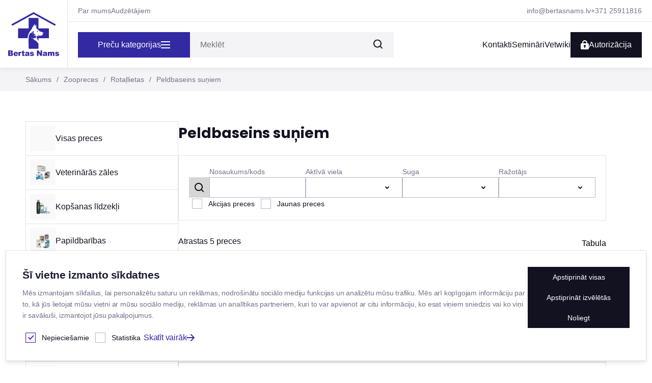

--- FILE ---
content_type: text/html; charset=utf-8
request_url: https://bertasnams.lv/category/peldbaseins-suniem
body_size: 48994
content:
<!DOCTYPE html><html lang="en" class="__variable_f367f3 __variable_9b9fd1" style="font-family:__variable_f367f3,&#x27;sans-serif&#x27;"><head><meta charSet="utf-8"/><meta name="viewport" content="width=device-width, initial-scale=1.0, maximum-scale=1.0, user-scalable=no"/><meta name="viewport" content="width=device-width, initial-scale=1"/><link rel="preload" href="/_next/static/media/0484562807a97172-s.p.woff2" as="font" crossorigin="" type="font/woff2"/><link rel="preload" href="/_next/static/media/4c285fdca692ea22-s.p.woff2" as="font" crossorigin="" type="font/woff2"/><link rel="preload" href="/_next/static/media/6245472ced48d3be-s.p.woff2" as="font" crossorigin="" type="font/woff2"/><link rel="preload" href="/_next/static/media/7108afb8b1381ad1-s.p.woff2" as="font" crossorigin="" type="font/woff2"/><link rel="preload" href="/_next/static/media/7db6c35d839a711c-s.p.woff2" as="font" crossorigin="" type="font/woff2"/><link rel="preload" href="/_next/static/media/8888a3826f4a3af4-s.p.woff2" as="font" crossorigin="" type="font/woff2"/><link rel="preload" href="/_next/static/media/9e82d62334b205f4-s.p.woff2" as="font" crossorigin="" type="font/woff2"/><link rel="preload" href="/_next/static/media/b957ea75a84b6ea7-s.p.woff2" as="font" crossorigin="" type="font/woff2"/><link rel="preload" href="/_next/static/media/e4af272ccee01ff0-s.p.woff2" as="font" crossorigin="" type="font/woff2"/><link rel="preload" href="/_next/static/media/eafabf029ad39a43-s.p.woff2" as="font" crossorigin="" type="font/woff2"/><link rel="preload" as="image" href="https://www.facebook.com/tr?id=1247413189512068&amp;ev=PageView&amp;noscript=1"/><link rel="preload" as="image" href="https://admins.bertasnams.lv/storage/media/2457/image.svg" fetchPriority="high"/><link rel="preload" as="image" href="https://admins.bertasnams.lv/storage/media/2460/Shape-(1).png"/><link rel="preload" as="image" href="https://admins.bertasnams.lv/storage/media/2452/Facebook.png"/><link rel="preload" as="image" href="https://admins.bertasnams.lv/storage/media/6341/In_20x20-balta-mala.jpg"/><link rel="preload" as="image" href="https://admins.bertasnams.lv/storage/media/6340/ig_20x20.jpg-balta-mala.jpg"/><link rel="preload" as="image" href="/cookie.png"/><link rel="preload" as="image" href="https://admins.bertasnams.lv/storage/media/3037/5400585145380_1_FLMG-peldbaseins-dzīvniekiem-saliekams-Doggy-Splatter-Pool-Blue-12030-cm-520349.jpg"/><link rel="preload" as="image" href="https://admins.bertasnams.lv/storage/media/3036/5400585145373_1_FLMG-peldbaseins-dzīvniekiem-saliekams-Doggy-Splatter-Pool-Blue-8020-cm-520348.jpg"/><link rel="preload" as="image" href="https://admins.bertasnams.lv/storage/media/2970/5400585002188_1_FLMG-peldbaseins-dzīvniekiem-saliekams-Doggy-Splash-pool-greenblue-M-120x30-cm-31557.jpg"/><link rel="stylesheet" href="/_next/static/css/381e2aaf19ba0dcb.css" data-precedence="next"/><link rel="stylesheet" href="/_next/static/css/f0513b3750cd80c2.css" data-precedence="next"/><link rel="stylesheet" href="/_next/static/css/faea41b434c4a25f.css" data-precedence="next"/><link rel="stylesheet" href="/_next/static/css/2508120724550363.css" data-precedence="next"/><link rel="stylesheet" href="/_next/static/css/ce33ba6194f6f015.css" data-precedence="next"/><link rel="preload" as="script" fetchPriority="low" href="/_next/static/chunks/webpack-8b1542c077bdb1d6.js"/><script src="/_next/static/chunks/fd9d1056-ad7bba8074059470.js" async=""></script><script src="/_next/static/chunks/938-3e37324629337720.js" async=""></script><script src="/_next/static/chunks/main-app-d5ce0833c94b4cbb.js" async=""></script><script src="/_next/static/chunks/534-c62bf10668724e3c.js" async=""></script><script src="/_next/static/chunks/511-0255ddc29610a5d7.js" async=""></script><script src="/_next/static/chunks/app/category/%5Bcategory%5D/layout-a802243a80d77777.js" async=""></script><script src="/_next/static/chunks/app/category/%5Bcategory%5D/page-e1b04499728a6cd2.js" async=""></script><script src="/_next/static/chunks/app/layout-2755faa8e1d6a7aa.js" async=""></script><link rel="preload" href="https://www.googletagmanager.com/gtag/js?id=G-GLPMZQJ722" as="script"/><link rel="preload" as="image" href="https://admins.bertasnams.lv/storage/media/2969/5400585002171_1_FLMG-peldbaseins-dzīvniekiem-saliekams-Doggy-Splash-pool-greenblue-S-80x20-cm-31556.jpg"/><link rel="preload" as="image" href="https://admins.bertasnams.lv/storage/media/2971/5400585002195_1_FLMG-peldbaseins-dzīvniekiem-saliekams-Doggy-Splash-pool-greenblue-L-160x30-cm-31558.jpg"/><link rel="shortcut icon" href="/favicon.svg" sizes="32x32"/><title>Peldbaseins suņiem</title><meta property="og:title" content="Peldbaseins suņiem"/><meta name="twitter:card" content="summary"/><meta name="twitter:title" content="Peldbaseins suņiem"/><link rel="icon" href="/favicon.ico" type="image/x-icon" sizes="16x16"/><meta name="next-size-adjust"/><script src="/_next/static/chunks/polyfills-c67a75d1b6f99dc8.js" noModule=""></script></head><body><style type="text/css">
div[class^="Seminars_seminars_item_img_date_"] {
  display: none !important;
}
</style>

<!-- -->
<script>

    !function(f,b,e,v,n,t,s)
    
    {if(f.fbq)return;n=f.fbq=function(){n.callMethod?
    
    n.callMethod.apply(n,arguments):n.queue.push(arguments)};
    
    if(!f._fbq)f._fbq=n;n.push=n;n.loaded=!0;n.version='2.0';
    
    n.queue=[];t=b.createElement(e);t.async=!0;
    
    t.src=v;s=b.getElementsByTagName(e)[0];
    
    s.parentNode.insertBefore(t,s)}(window, document,'script',
    
    'https://connect.facebook.net/en_US/fbevents.js');
    
    fbq('init', '1247413189512068');
    
    fbq('track', 'PageView');
    
    </script>
    
    <noscript><img height="1" width="1" style="display:none" src="https://www.facebook.com/tr?id=1247413189512068&amp;ev=PageView&amp;noscript=1"/></noscript>
    
    <!-- -->
    
    
<script type="text/javascript">
document.addEventListener("DOMContentLoaded", function () {
    const enableScript = true;
    
    if (enableScript) {
        const contentDivBlock = document.querySelector('.page_home_category__xn5KP');
        const parentDiv = document.querySelector('.page_home_banner__1km_Q');
        
        if (!parentDiv) {
            console.warn('Banner parentDiv not found.');
            return;
        }

        const img = parentDiv.querySelector('img');
        if (!img) {
            console.warn('Image inside parentDiv not found.');
            return;
        }

        const imgMob = 'https://admins.bertasnams.lv/storage/files/shares/banners/05012026/2026-01-b-m.gif';
        const imgWeb = 'https://admins.bertasnams.lv/storage/files/shares/banners/05012026/2026-01-b-w.gif';

        const imagesToPreload = [imgMob, imgWeb];

        function preloadImages(images) {
            images.forEach(imageUrl => {
                const tempImg = new Image();
                tempImg.src = imageUrl;
            });
        }

        preloadImages(imagesToPreload);

        function setImageSource() {
            const width = window.innerWidth;

            img.srcset = ''; // Clearing srcset (optional, depends on usage)

            if (width <= 600) {
                img.src = imgMob;
                parentDiv.style.padding = '80px 0px 0px 0px';
            } else {
                img.src = imgWeb;
            }

            if (contentDivBlock) {
                contentDivBlock.style.padding = '30px 0 60px 1px';
            }
        }

        let resizeTimeout;
        window.addEventListener('resize', function () {
            clearTimeout(resizeTimeout);
            resizeTimeout = setTimeout(setImageSource, 150);
        });

        setImageSource();

        function bannerLinkUrl() {
            console.log('Redirecting...');
            window.location.href = "https://www.bertasnams.lv/category/all?name=ipakitine&page=1";
        }

         // parentDiv.addEventListener('click', bannerLinkUrl);
    }

});
</script>



    
    <style type="text/css">
    [class^="RadioDelivery_title"], [class^="RadioPayment_title"] {
        line-height: 32px;
        margin-top: 15px;
        background: rgb(51, 41, 163);
        background: -moz-linear-gradient(90deg, rgba(51, 41, 163, 1) 0%, rgba(51, 41, 163, 0.5545868005405288) 35%, rgba(255, 255, 255, 0) 100%);
        background: -webkit-linear-gradient(90deg, rgba(51, 41, 163, 1) 0%, rgba(51, 41, 163, 0.5545868005405288) 35%, rgba(255, 255, 255, 0) 100%);
        background: linear-gradient(90deg, rgba(51, 41, 163, 1) 0%, rgba(51, 41, 163, 0.5545868005405288) 35%, rgba(255, 255, 255, 0) 100%);
        filter: progid:DXImageTransform.Microsoft.gradient(startColorstr="#3329a3",endColorstr="#ffffff",GradientType=1);
        height: 40px;
        vertical-align: middle;
        padding-top: 5px;
        padding-left: 15px;
        text-color:#fff !important;
        color:#fff !important;
    }
    
    </style>



<style>#nprogress{pointer-events:none}#nprogress .bar{background:#3329A3;position:fixed;z-index:1600;top: 0;left:0;width:100%;height:1.5px}#nprogress .peg{display:block;position:absolute;right:0;width:100px;height:100%;box-shadow:0 0 10px #3329A3,0 0 5px #3329A3;opacity:1;-webkit-transform:rotate(3deg) translate(0px,-4px);-ms-transform:rotate(3deg) translate(0px,-4px);transform:rotate(3deg) translate(0px,-4px)}#nprogress .spinner{display:block;position:fixed;z-index:1600;top: 15px;right:15px}#nprogress .spinner-icon{width:18px;height:18px;box-sizing:border-box;border:2px solid transparent;border-top-color:#3329A3;border-left-color:#3329A3;border-radius:50%;-webkit-animation:nprogress-spinner 400ms linear infinite;animation:nprogress-spinner 400ms linear infinite}.nprogress-custom-parent{overflow:hidden;position:relative}.nprogress-custom-parent #nprogress .bar,.nprogress-custom-parent #nprogress .spinner{position:absolute}@-webkit-keyframes nprogress-spinner{0%{-webkit-transform:rotate(0deg)}100%{-webkit-transform:rotate(360deg)}}@keyframes nprogress-spinner{0%{transform:rotate(0deg)}100%{transform:rotate(360deg)}}</style><div class="Toastify"></div><header class="HeaderUnAuth_header__p68Pz header_desktop__UaXZW undefined"><a class="HeaderUnAuth_header_logo__y_7vT" href="/"><img alt="https://admins.bertasnams.lv/storage/media/2457/image.svg" fetchPriority="high" width="100" height="100" decoding="async" data-nimg="1" style="color:transparent" src="https://admins.bertasnams.lv/storage/media/2457/image.svg"/></a><div class="HeaderUnAuth_header_content__tfa_8"><div class="HeaderUnAuth_header_content_top__f2Y3x"><div class=""><ul class="HeaderUnAuth_list__fLCHw"><li><a href="/par-mums">Par mums</a></li><li><a href="/audzetaju-programma">Audzētājiem</a></li></ul></div><div class=""><ul class="HeaderUnAuth_list__fLCHw"><li><a>info@bertasnams.lv</a></li><li><a>+371 25911816</a></li></ul></div></div><div class="HeaderUnAuth_header_content_bottom__kprnQ"><div class="HeaderUnAuth_header_content_bottom_left___oNYd"><a class="Button_button__8B4nB HeaderUnAuth_menu__PTe2g Button_purple__MCGHD Button_large__Z2ozi" href="/category/all"><p>Preču kategorijas</p><svg width="18" height="14" viewBox="0 0 18 14" fill="none" xmlns="http://www.w3.org/2000/svg"><path d="M0 0H18V2H0V0Z" fill="#fff"></path><path d="M0 6H18V8H0V6Z" fill="#fff"></path><path d="M18 12H0V14H18V12Z" fill="#fff"></path></svg></a><div class="HeaderSearch_search__hSbaX"><div class="SearchInput_search__2g0IW"><input autofocus="" class="SearchInput_input__9I0cs" type="text" placeholder="Meklēt" value=""/><button class="SearchInput_search_btn__BwlVr"><svg width="18" height="18" viewBox="0 0 18 18" fill="none" xmlns="http://www.w3.org/2000/svg"><path fill-rule="evenodd" clip-rule="evenodd" d="M12.9056 14.3199C11.551 15.3729 9.84871 16 8 16C3.58172 16 0 12.4183 0 8C0 3.58172 3.58172 0 8 0C12.4183 0 16 3.58172 16 8C16 9.84871 15.3729 11.551 14.3199 12.9056L17.7071 16.2929C18.0976 16.6834 18.0976 17.3166 17.7071 17.7071C17.3166 18.0976 16.6834 18.0976 16.2929 17.7071L12.9056 14.3199ZM14 8C14 11.3137 11.3137 14 8 14C4.68629 14 2 11.3137 2 8C2 4.68629 4.68629 2 8 2C11.3137 2 14 4.68629 14 8Z" fill="#121221"></path></svg></button></div><button type="submit" class="Button_button__8B4nB HeaderSearch_mobile__SQpLr Button_purple__MCGHD Button_large__Z2ozi">Meklēt</button></div></div><div class="HeaderUnAuth_header_content_bottom_right__pRZUF"><ul class="HeaderUnAuth_list__fLCHw"><li><a href="/kontakti">Kontakti</a></li><li><a href="/seminari">Semināri</a></li><li><a href="/vetwiki">Vetwiki</a></li></ul><a class="Button_button__8B4nB Button_black__CeFhd Button_large__Z2ozi" href="/auth?from=/category/peldbaseins-suniem"><svg width="16" height="18" viewBox="0 0 16 18" fill="none" xmlns="http://www.w3.org/2000/svg"><path fill-rule="evenodd" clip-rule="evenodd" d="M3 5V6H2C0.895431 6 0 6.89543 0 8V16C0 17.1046 0.895431 18 2 18H14C15.1046 18 16 17.1046 16 16V8C16 6.89543 15.1046 6 14 6H13V5C13 2.23858 10.7614 0 8 0C5.23858 0 3 2.23858 3 5ZM11 6V5C11 3.34315 9.65685 2 8 2C6.34315 2 5 3.34315 5 5V6H11ZM10 11C10 11.7403 9.5978 12.3866 9 12.7324V14C9 14.5523 8.55228 15 8 15C7.44772 15 7 14.5523 7 14V12.7324C6.4022 12.3866 6 11.7403 6 11C6 9.89543 6.89543 9 8 9C9.10457 9 10 9.89543 10 11Z" fill="white"></path></svg>Autorizācija</a></div></div></div></header><header class="HeaderMobile_header__dN_nt header_mobile__ODZX1"><div class="HeaderMobile_header_wrap__Iy5kx"><div class="HeaderMobile_header_wrap_block__5TNzd"><a class="HeaderMobile_header_wrap_block_logo__cVt18" href="/"><img alt="https://admins.bertasnams.lv/storage/media/2457/image.svg" fetchPriority="high" width="100" height="100" decoding="async" data-nimg="1" style="color:transparent" src="https://admins.bertasnams.lv/storage/media/2457/image.svg"/></a><div class="HeaderMobile_header_wrap_block_control__fqJ3n"><button type="submit" class="Button_button__8B4nB Button_grey__HhyYF Button_icon__V37WX"><svg width="18" height="18" viewBox="0 0 18 18" fill="none" xmlns="http://www.w3.org/2000/svg"><path fill-rule="evenodd" clip-rule="evenodd" d="M12.9056 14.3199C11.551 15.3729 9.84871 16 8 16C3.58172 16 0 12.4183 0 8C0 3.58172 3.58172 0 8 0C12.4183 0 16 3.58172 16 8C16 9.84871 15.3729 11.551 14.3199 12.9056L17.7071 16.2929C18.0976 16.6834 18.0976 17.3166 17.7071 17.7071C17.3166 18.0976 16.6834 18.0976 16.2929 17.7071L12.9056 14.3199ZM14 8C14 11.3137 11.3137 14 8 14C4.68629 14 2 11.3137 2 8C2 4.68629 4.68629 2 8 2C11.3137 2 14 4.68629 14 8Z" fill="#000"></path></svg></button><button type="submit" class="Button_button__8B4nB Button_grey__HhyYF Button_icon__V37WX"><svg width="18" height="14" viewBox="0 0 18 14" fill="none" xmlns="http://www.w3.org/2000/svg"><path d="M0 0H18V2H0V0Z" fill="#000"></path><path d="M0 6H18V8H0V6Z" fill="#000"></path><path d="M18 12H0V14H18V12Z" fill="#000"></path></svg></button></div></div><div class="HeaderSearch_search__hSbaX"><div class="SearchInput_search__2g0IW"><input autofocus="" class="SearchInput_input__9I0cs" type="text" placeholder="Meklēt" value=""/><button class="SearchInput_search_btn__BwlVr"><svg width="18" height="18" viewBox="0 0 18 18" fill="none" xmlns="http://www.w3.org/2000/svg"><path fill-rule="evenodd" clip-rule="evenodd" d="M12.9056 14.3199C11.551 15.3729 9.84871 16 8 16C3.58172 16 0 12.4183 0 8C0 3.58172 3.58172 0 8 0C12.4183 0 16 3.58172 16 8C16 9.84871 15.3729 11.551 14.3199 12.9056L17.7071 16.2929C18.0976 16.6834 18.0976 17.3166 17.7071 17.7071C17.3166 18.0976 16.6834 18.0976 16.2929 17.7071L12.9056 14.3199ZM14 8C14 11.3137 11.3137 14 8 14C4.68629 14 2 11.3137 2 8C2 4.68629 4.68629 2 8 2C11.3137 2 14 4.68629 14 8Z" fill="#121221"></path></svg></button></div><button type="submit" class="Button_button__8B4nB HeaderSearch_mobile__SQpLr Button_purple__MCGHD Button_large__Z2ozi">Meklēt</button></div><div class="HeaderMobile_header_wrap_block_content__mu8kr"><ul class="HeaderMobile_list__e8Dyv"><li><a href="/kontakti">Kontakti</a></li><li><a href="/seminari">Semināri</a></li><li><a href="/vetwiki">Vetwiki</a></li><li><a href="/par-mums">Par mums</a></li><li><a href="/audzetaju-programma">Audzētājiem</a></li></ul><div class="HeaderMobile_header_wrap_block_content_data__KmLcT"><div class="HeaderMobile_header_wrap_block_content_data_item__DEMk3"><a class="HeaderMobile_header_wrap_block_content_data_item_icon__9QCk_"><svg width="18" height="19" viewBox="0 0 18 19" fill="none" xmlns="http://www.w3.org/2000/svg"><path d="M4.50117 0.251648C5.64 1.08235 6.50137 2.24983 7.2348 3.32078L7.80936 4.16668C8.17522 4.70138 8.11482 5.42673 7.65032 5.89124L6.4274 7.11409L6.55685 7.3877C6.87217 8.02694 7.41641 8.94825 8.23617 9.76798C8.86673 10.3986 9.55741 10.8661 10.1335 11.1918L10.4641 11.3704L10.7587 11.516C10.8044 11.5376 10.8482 11.5578 10.89 11.5767L12.1123 10.3545C12.5772 9.88952 13.3057 9.82821 13.8416 10.1996L14.7558 10.8333C15.7941 11.5638 16.8784 12.3963 17.7217 13.4764C18.0297 13.8707 18.0754 14.3865 17.8917 14.8151C17.1373 16.5755 15.2281 18.0747 13.2421 18.0016L12.9712 17.9865L12.7611 17.9684L12.5287 17.9424L12.2749 17.9072L12.0005 17.8615L11.7066 17.8042L11.3942 17.7339L11.0642 17.6495L10.7175 17.5496L10.3551 17.4331C8.69049 16.8691 6.57826 15.7602 4.41108 13.593C2.24388 11.4258 1.13501 9.3136 0.571056 7.64901L0.454495 7.28663L0.354621 6.93994L0.270182 6.6099L0.199927 6.29748C0.178734 6.19638 0.159695 6.09837 0.142603 6.00362L0.0969591 5.72928L0.061742 5.47543L0.0357002 5.24301L0.0175814 5.033L0.0025205 4.76206C-0.0703182 2.78267 1.44596 0.85943 3.19827 0.108441C3.60946 -0.0677822 4.10747 -0.0355327 4.50117 0.251648ZM3.66397 1.88199C2.698 2.38731 1.76198 3.54134 1.80446 4.69575L1.82314 4.99184L1.84173 5.17601L1.86829 5.38294L1.90417 5.61165L1.95073 5.86112L2.00932 6.13038L2.08128 6.41842L2.16798 6.72425L2.27076 7.04689C2.30786 7.15713 2.34785 7.27 2.39099 7.38533L2.53 7.73859L2.68915 8.10567C3.25474 9.35119 4.17859 10.8105 5.68611 12.318C7.19364 13.8255 8.65296 14.7494 9.89848 15.315L10.2656 15.4741L10.6188 15.6131C10.7342 15.6563 10.847 15.6963 10.9573 15.7334L11.2799 15.8361L11.5857 15.9228L11.8738 15.9948L12.143 16.0534L12.3925 16.1L12.6212 16.1358L12.8281 16.1624L13.0123 16.181L13.3084 16.1997C14.4484 16.2416 15.6113 15.3111 16.1139 14.3575C15.4722 13.6045 14.6753 12.9866 13.796 12.3643L13.1223 11.8945L12.9503 12.0739L12.5849 12.4734L12.3908 12.6776C11.8622 13.2157 11.2461 13.6731 10.5069 13.3741L10.3028 13.2887L10.0541 13.1771C10.0092 13.1563 9.96276 13.1343 9.9148 13.1113L9.61006 12.9588L9.27527 12.7779C8.57949 12.3871 7.73826 11.8201 6.96114 11.043C6.18404 10.2659 5.61699 9.42466 5.22618 8.72888L5.04531 8.39409L4.89286 8.08936L4.71545 7.70137L4.62997 7.49726C4.34946 6.80369 4.735 6.21802 5.22844 5.71146L5.43025 5.51299L5.93302 5.05104L6.1126 4.87888L5.68652 4.25461C5.05298 3.33585 4.43254 2.50529 3.66397 1.88199ZM11.835 3.49255L11.9396 3.50484C12.5959 3.62055 13.1986 3.94106 13.6616 4.42041C14.1245 4.89976 14.4237 5.51336 14.5165 6.17327C14.5858 6.66635 14.2422 7.12221 13.7492 7.19154C13.2913 7.25592 12.8655 6.96427 12.7515 6.52749L12.7309 6.42421C12.6911 6.1414 12.5629 5.87843 12.3645 5.673C12.1991 5.50179 11.9922 5.37787 11.765 5.31262L11.6265 5.2806C11.1362 5.19414 10.8087 4.72653 10.8952 4.23617C10.9755 3.78082 11.3844 3.46598 11.835 3.49255ZM11.8425 0.752169C12.5528 0.752169 13.2564 0.892086 13.9126 1.16394C14.569 1.43579 15.1653 1.83426 15.6676 2.33657C16.1699 2.83889 16.5684 3.43523 16.8402 4.09153C17.1121 4.74784 17.252 5.45127 17.252 6.16165C17.252 6.65958 16.8483 7.06323 16.3504 7.06323C15.888 7.06323 15.507 6.71518 15.4549 6.2668L15.4488 6.16165C15.4488 5.68806 15.3556 5.21911 15.1743 4.78158C14.9931 4.34403 14.7275 3.94648 14.3925 3.6116C14.0577 3.27672 13.6602 3.01108 13.2225 2.82984C12.8579 2.67881 12.4715 2.58887 12.0788 2.56308L11.8425 2.55533C11.3445 2.55533 10.9409 2.15167 10.9409 1.65375C10.9409 1.15583 11.3445 0.752169 11.8425 0.752169Z" fill="white"></path></svg></a><div class="HeaderMobile_header_wrap_block_content_data_item_data__cqHvE"><h5>Tālrunis</h5><div class=""><a href="tel:+371 25911816">+371 25911816</a></div></div></div><div class="HeaderMobile_header_wrap_block_content_data_item__DEMk3"><a class="HeaderMobile_header_wrap_block_content_data_item_icon__9QCk_" href="/cart"><svg width="18" height="18" viewBox="0 0 18 18" fill="none" xmlns="http://www.w3.org/2000/svg"><path d="M8.00154 0.303764C8.56297 -0.0723247 9.28225 -0.0991883 9.86623 0.223174L9.99846 0.303764L17.1985 5.12693C17.6575 5.43442 17.9485 5.93457 17.9938 6.4816L18 6.63184V16.1913C18 17.1448 17.2657 17.926 16.3343 17.995L16.2 18H1.8C0.851074 18 0.0736514 17.2621 0.0049372 16.3263L0 16.1913V6.63184C0 6.0775 0.252739 5.55678 0.680574 5.21546L0.80154 5.12693L8.00154 0.303764ZM16 8.23757L9.74889 12.5591C9 13 8.70462 12.8629 8.2512 12.5591L2 8.23757V16H16V8.23757ZM9 2.00868L2.52253 6.34783L9 10.687L15.4775 6.34784L9 2.00868Z" fill="white"></path></svg></a><div class="HeaderMobile_header_wrap_block_content_data_item_data__cqHvE"><h5>E-pasta adrese</h5><div class=""><a href="mailto:info@bertasnams.lv">info@bertasnams.lv</a></div></div></div><span class="HeaderMobile_line__QHEld"></span></div><a class="Button_button__8B4nB HeaderMobile_menu__kAZlT Button_black__CeFhd Button_large__Z2ozi" href="/auth"><svg width="16" height="18" viewBox="0 0 16 18" fill="none" xmlns="http://www.w3.org/2000/svg"><path fill-rule="evenodd" clip-rule="evenodd" d="M3 5V6H2C0.895431 6 0 6.89543 0 8V16C0 17.1046 0.895431 18 2 18H14C15.1046 18 16 17.1046 16 16V8C16 6.89543 15.1046 6 14 6H13V5C13 2.23858 10.7614 0 8 0C5.23858 0 3 2.23858 3 5ZM11 6V5C11 3.34315 9.65685 2 8 2C6.34315 2 5 3.34315 5 5V6H11ZM10 11C10 11.7403 9.5978 12.3866 9 12.7324V14C9 14.5523 8.55228 15 8 15C7.44772 15 7 14.5523 7 14V12.7324C6.4022 12.3866 6 11.7403 6 11C6 9.89543 6.89543 9 8 9C9.10457 9 10 9.89543 10 11Z" fill="white"></path></svg>Autorizācija</a></div></div><div class="HeaderMobile_header_category__iS2uO"><button type="submit" class="Button_button__8B4nB HeaderMobile_menu__kAZlT Button_purple__MCGHD"><svg width="18" height="14" viewBox="0 0 18 14" fill="none" xmlns="http://www.w3.org/2000/svg"><path d="M0 0H18V2H0V0Z" fill="#fff"></path><path d="M0 6H18V8H0V6Z" fill="#fff"></path><path d="M18 12H0V14H18V12Z" fill="#fff"></path></svg><p>Kategorijas</p></button><button type="submit" class="Button_button__8B4nB Button_purple__MCGHD Button_icon__V37WX"><svg xmlns="http://www.w3.org/2000/svg" width="22" height="22" viewBox="0 0 22 22" fill="none"><path fill-rule="evenodd" clip-rule="evenodd" d="M2 2C2 0.89543 2.89543 0 4 0H18C19.1046 0 20 0.895431 20 2V6C20 6.62951 19.7036 7.22229 19.2 7.6L12.5333 12.6C12.1871 12.8596 11.7661 13 11.3333 13H10.6667C10.2339 13 9.81286 12.8596 9.46667 12.6L2.8 7.6C2.29639 7.22229 2 6.62951 2 6V2Z" fill="#fff"></path><rect x="10" y="11" width="2" height="11" rx="1" fill="#fff"></rect></svg></button></div><div class=""></div></header><main style="min-height:50vh"><div class="Breadcrumb_breadcrumb__fK4dG"><div class="container Breadcrumb_breadcrumb_content___ClJa"><a href="/">Sākums</a><a href="/category/zoopreces"><span>/</span>Zoopreces</a><a href="/category/rotallietas"><span>/</span>Rotaļlietas</a><a href="/category/peldbaseins-suniem"><span>/</span>Peldbaseins suņiem</a></div></div><div class="container"><div class="Category_category__wZnVp"><div class="Sidebar_category_bar___Ud_L Category_sidebar__Cs2f2"><li class="CategoryRow_categoryRow__UoXC0 Sidebar_card__Jz91V"><span class="CategoryRow_categoryRow_img__z0vK5"></span><p>Visas preces</p></li><div class="Sidebar_category_bar_item__cgsMz"><li class="CategoryRow_categoryRow__UoXC0 Sidebar_card__Jz91V"><span class="CategoryRow_categoryRow_img__z0vK5"><img alt="https://admins.bertasnams.lv/storage/media/6342/Veterinārās-zāles.jpg" loading="lazy" width="80" height="80" decoding="async" data-nimg="1" style="color:transparent" sizes="(max-width: 768px) 100vw, (max-width: 1200px) 50vw, 33vw" srcSet="/_next/image?url=https%3A%2F%2Fadmins.bertasnams.lv%2Fstorage%2Fmedia%2F6342%2FVeterin%C4%81r%C4%81s-z%C4%81les.jpg&amp;w=256&amp;q=75 256w, /_next/image?url=https%3A%2F%2Fadmins.bertasnams.lv%2Fstorage%2Fmedia%2F6342%2FVeterin%C4%81r%C4%81s-z%C4%81les.jpg&amp;w=384&amp;q=75 384w, /_next/image?url=https%3A%2F%2Fadmins.bertasnams.lv%2Fstorage%2Fmedia%2F6342%2FVeterin%C4%81r%C4%81s-z%C4%81les.jpg&amp;w=640&amp;q=75 640w, /_next/image?url=https%3A%2F%2Fadmins.bertasnams.lv%2Fstorage%2Fmedia%2F6342%2FVeterin%C4%81r%C4%81s-z%C4%81les.jpg&amp;w=750&amp;q=75 750w, /_next/image?url=https%3A%2F%2Fadmins.bertasnams.lv%2Fstorage%2Fmedia%2F6342%2FVeterin%C4%81r%C4%81s-z%C4%81les.jpg&amp;w=828&amp;q=75 828w, /_next/image?url=https%3A%2F%2Fadmins.bertasnams.lv%2Fstorage%2Fmedia%2F6342%2FVeterin%C4%81r%C4%81s-z%C4%81les.jpg&amp;w=1080&amp;q=75 1080w, /_next/image?url=https%3A%2F%2Fadmins.bertasnams.lv%2Fstorage%2Fmedia%2F6342%2FVeterin%C4%81r%C4%81s-z%C4%81les.jpg&amp;w=1200&amp;q=75 1200w, /_next/image?url=https%3A%2F%2Fadmins.bertasnams.lv%2Fstorage%2Fmedia%2F6342%2FVeterin%C4%81r%C4%81s-z%C4%81les.jpg&amp;w=1920&amp;q=75 1920w, /_next/image?url=https%3A%2F%2Fadmins.bertasnams.lv%2Fstorage%2Fmedia%2F6342%2FVeterin%C4%81r%C4%81s-z%C4%81les.jpg&amp;w=2048&amp;q=75 2048w, /_next/image?url=https%3A%2F%2Fadmins.bertasnams.lv%2Fstorage%2Fmedia%2F6342%2FVeterin%C4%81r%C4%81s-z%C4%81les.jpg&amp;w=3840&amp;q=75 3840w" src="/_next/image?url=https%3A%2F%2Fadmins.bertasnams.lv%2Fstorage%2Fmedia%2F6342%2FVeterin%C4%81r%C4%81s-z%C4%81les.jpg&amp;w=3840&amp;q=75"/></span><p>Veterinārās zāles</p></li><nav class=""><ul class="Menu_menus__QK_q1"><li class="MenuItem_menuItem__Xax1R"><a href="/category/veterinaras-zales">Visas preces šajā kategorijā</a></li><li class="MenuItem_menuItem__Xax1R"><button type="button" style="color:#121221">Antibakteriālie līdzekļi<!-- --> <span style="transform:unset"><svg xmlns="http://www.w3.org/2000/svg" width="20" height="20" viewBox="0 0 20 20" fill="none"><path d="M7 9L10 12L13 9" stroke="#121221" stroke-width="2" stroke-linecap="round" stroke-linejoin="round"></path></svg></span></button><ul class="MenuItem_dropdown__EIhMR"><li class="MenuItem_menuItem__Xax1R MenuItem_test__G2Ylr"><a href="/category/antibakterialie-lidzekli-injekcijam">Antibakteriālie līdzekļi injekcijām</a></li><li class="MenuItem_menuItem__Xax1R MenuItem_test__G2Ylr"><a href="/category/antibakterialie-lidzekli-iekskigai-lietosanai">Antibakteriālie līdzekļi iekšķīgai lietošanai</a></li><li class="MenuItem_menuItem__Xax1R MenuItem_test__G2Ylr"><button type="button" style="color:#121221">Antibakteriālie līdzekļi lokālai lietošanai<!-- --> <span style="transform:unset"><svg xmlns="http://www.w3.org/2000/svg" width="20" height="20" viewBox="0 0 20 20" fill="none"><path d="M7 9L10 12L13 9" stroke="#121221" stroke-width="2" stroke-linecap="round" stroke-linejoin="round"></path></svg></span></button><ul class="MenuItem_dropdown__EIhMR"><li class="MenuItem_menuItem__Xax1R MenuItem_test__G2Ylr"><a href="/category/otologiskie-lidzekli">Otoloģiskie līdzekļi</a></li><li class="MenuItem_menuItem__Xax1R MenuItem_test__G2Ylr"><a href="/category/oftalmologiskie-lidzekli">Oftalmoloģiskie līdzekļi</a></li><li class="MenuItem_menuItem__Xax1R MenuItem_test__G2Ylr"><a href="/category/dermatologiskie-lidzekli">Dermatoloģiskie līdzekļi</a></li></ul></li><li class="MenuItem_menuItem__Xax1R MenuItem_test__G2Ylr"><a href="/category/antibakterialie-lidzekli-intrauterinai-lietosanai">Antibakteriālie līdzekļi intrauterīnai lietošanai</a></li><li class="MenuItem_menuItem__Xax1R MenuItem_test__G2Ylr"><button type="button" style="color:#121221">Antibakteriālie līdzekļi intramammārai lietošanai<!-- --> <span style="transform:unset"><svg xmlns="http://www.w3.org/2000/svg" width="20" height="20" viewBox="0 0 20 20" fill="none"><path d="M7 9L10 12L13 9" stroke="#121221" stroke-width="2" stroke-linecap="round" stroke-linejoin="round"></path></svg></span></button><ul class="MenuItem_dropdown__EIhMR"><li class="MenuItem_menuItem__Xax1R MenuItem_test__G2Ylr"><a href="/category/injektori-govim-laktacijas-laika">Injektori govīm laktācijas laikā</a></li><li class="MenuItem_menuItem__Xax1R MenuItem_test__G2Ylr"><a href="/category/injektori-govim-cietstaves-laika">Injektori govīm cietstāves laikā</a></li></ul></li></ul></li><li class="MenuItem_menuItem__Xax1R"><a href="/category/citi-dermatologiskie-zalu-lidzekli">Dermatoloģiskie zāļu līdzekļi</a></li><li class="MenuItem_menuItem__Xax1R"><a href="/category/kokcidiostati">Kokcidiostati</a></li><li class="MenuItem_menuItem__Xax1R"><a href="/category/lidzekli-gremosanas-traktam">Līdzekļi gremošanas traktam</a></li><li class="MenuItem_menuItem__Xax1R"><a href="/category/hormonalie-lidzekli">Hormonālie līdzekļi</a></li><li class="MenuItem_menuItem__Xax1R"><button type="button" style="color:#121221">Pretsāpju  un spazmolītiskie līdzekļi<!-- --> <span style="transform:unset"><svg xmlns="http://www.w3.org/2000/svg" width="20" height="20" viewBox="0 0 20 20" fill="none"><path d="M7 9L10 12L13 9" stroke="#121221" stroke-width="2" stroke-linecap="round" stroke-linejoin="round"></path></svg></span></button><ul class="MenuItem_dropdown__EIhMR"><li class="MenuItem_menuItem__Xax1R MenuItem_test__G2Ylr"><a href="/category/nesteroidie-pretiekaisuma-lidzekli-iekskigai-lietosanai">Nesteroīdie pretiekaisuma līdzekļi iekšķīgai lietošanai</a></li><li class="MenuItem_menuItem__Xax1R MenuItem_test__G2Ylr"><a href="/category/nesteroidie-pretiekaisuma-lidzekli-injekcijam">Nesteroīdie pretiekaisuma līdzekļi injekcijām</a></li><li class="MenuItem_menuItem__Xax1R MenuItem_test__G2Ylr"><a href="/category/opioidu-grupas-pretsapju-lidzekli">Opioīdu grupas pretsāpju līdzekļi</a></li><li class="MenuItem_menuItem__Xax1R MenuItem_test__G2Ylr"><a href="/category/pretsapju-pretdrudza-spazmolitiskie-un-antiholinergiskie-lidzekli">Pretsāpju, pretdrudža, spazmolītiskie un antiholīnerģiskie līdzekļi</a></li></ul></li><li class="MenuItem_menuItem__Xax1R"><a href="/category/sedacijas-un-narkozes-lidzekli">Sedācijas un narkozes līdzekļi</a></li><li class="MenuItem_menuItem__Xax1R"><a href="/category/lidzekli-dzivnieku-eitanazijai">Līdzekļi dzīvnieku eitanāzijai</a></li><li class="MenuItem_menuItem__Xax1R"><a href="/category/imunmodulejosie-un-pretaudzeju-lidzekli">Imūnmodulējošie un pretaudzēju līdzekļi</a></li><li class="MenuItem_menuItem__Xax1R"><button type="button" style="color:#121221">Vakcīnas un biopreparāti<!-- --> <span style="transform:unset"><svg xmlns="http://www.w3.org/2000/svg" width="20" height="20" viewBox="0 0 20 20" fill="none"><path d="M7 9L10 12L13 9" stroke="#121221" stroke-width="2" stroke-linecap="round" stroke-linejoin="round"></path></svg></span></button><ul class="MenuItem_dropdown__EIhMR"><li class="MenuItem_menuItem__Xax1R MenuItem_test__G2Ylr"><a href="/category/vakcinas-suniem-un-kakiem">Vakcīnas suņiem un kaķiem</a></li><li class="MenuItem_menuItem__Xax1R MenuItem_test__G2Ylr"><a href="/category/vakcinas-zirgiem">Vakcīnas zirgiem</a></li><li class="MenuItem_menuItem__Xax1R MenuItem_test__G2Ylr"><a href="/category/vakcinas-liellopiem">Vakcīnas liellopiem</a></li><li class="MenuItem_menuItem__Xax1R MenuItem_test__G2Ylr"><a href="/category/vakcinas-trusiem">Vakcīnas trušiem</a></li><li class="MenuItem_menuItem__Xax1R MenuItem_test__G2Ylr"><a href="/category/vakcinas-putniem">Vakcīnas putniem</a></li><li class="MenuItem_menuItem__Xax1R MenuItem_test__G2Ylr"><a href="/category/vakcinas-cukam">Vakcīnas cūkām</a></li></ul></li><li class="MenuItem_menuItem__Xax1R"><a href="/category/mineralvielu-un-vitaminu-preparati-injekcijam">Minerālvielu un vitamīnu preparāti injekcijām</a></li><li class="MenuItem_menuItem__Xax1R"><a href="/category/kardiovaskularie-lidzekli">Kardiovaskulārie līdzekļi</a></li><li class="MenuItem_menuItem__Xax1R"><a href="/category/diuretiskie-lidekli">Diurētiskie līdekļi</a></li><li class="MenuItem_menuItem__Xax1R"><button type="button" style="color:#121221">Pretparazitārie līdzekļi<!-- --> <span style="transform:unset"><svg xmlns="http://www.w3.org/2000/svg" width="20" height="20" viewBox="0 0 20 20" fill="none"><path d="M7 9L10 12L13 9" stroke="#121221" stroke-width="2" stroke-linecap="round" stroke-linejoin="round"></path></svg></span></button><ul class="MenuItem_dropdown__EIhMR"><li class="MenuItem_menuItem__Xax1R MenuItem_test__G2Ylr"><a href="/category/pretparazitarie-lidzekli-injekcijam">Pretparazitārie līdzekļi injekcijām</a></li><li class="MenuItem_menuItem__Xax1R MenuItem_test__G2Ylr"><a href="/category/pretparazitarie-lidzekli-iekskigai-lietosanai">Pretparazitārie līdzekļi iekšķīgai lietošanai</a></li><li class="MenuItem_menuItem__Xax1R MenuItem_test__G2Ylr"><a href="/category/pretparazitarie-lidzekli-lokalai-lietosanai">Pretparazitārie līdzekļi lokālai lietošanai</a></li></ul></li><li class="MenuItem_menuItem__Xax1R"><a href="/category/ziedes">Ziedes</a></li><li class="MenuItem_menuItem__Xax1R"><a href="/category/dazadi">Dažādi</a></li><li class="MenuItem_menuItem__Xax1R"><button type="button" style="color:#121221">Nervu sistēmu ietekmējošie līdzekļi<!-- --> <span style="transform:unset"><svg xmlns="http://www.w3.org/2000/svg" width="20" height="20" viewBox="0 0 20 20" fill="none"><path d="M7 9L10 12L13 9" stroke="#121221" stroke-width="2" stroke-linecap="round" stroke-linejoin="round"></path></svg></span></button><ul class="MenuItem_dropdown__EIhMR"><li class="MenuItem_menuItem__Xax1R MenuItem_test__G2Ylr"><a href="/category/pretepilepsijas-lidzekli">Pretepilepsijas līdzekļi</a></li><li class="MenuItem_menuItem__Xax1R MenuItem_test__G2Ylr"><a href="/category/antidepresanti">Antidepresanti</a></li></ul></li><li class="MenuItem_menuItem__Xax1R"><a href="/category/urinizvadsistemai-764">Urīnizvadsistēmai</a></li><li class="MenuItem_menuItem__Xax1R"><a href="/category/antihistamini">Antihistamīni</a></li><li class="MenuItem_menuItem__Xax1R"><a href="/category/pretsenisu-medikamenti">Pretsēnīšu medikamenti</a></li><li class="MenuItem_menuItem__Xax1R"><a href="/category/receptoru-antagonisti">Receptoru antagonisti</a></li></ul></nav></div><div class="Sidebar_category_bar_item__cgsMz"><li class="CategoryRow_categoryRow__UoXC0 Sidebar_card__Jz91V"><span class="CategoryRow_categoryRow_img__z0vK5"><img alt="https://admins.bertasnams.lv/storage/media/6343/Kopšanas-līdzekļi.png" loading="lazy" width="80" height="80" decoding="async" data-nimg="1" style="color:transparent" sizes="(max-width: 768px) 100vw, (max-width: 1200px) 50vw, 33vw" srcSet="/_next/image?url=https%3A%2F%2Fadmins.bertasnams.lv%2Fstorage%2Fmedia%2F6343%2FKop%C5%A1anas-l%C4%ABdzek%C4%BCi.png&amp;w=256&amp;q=75 256w, /_next/image?url=https%3A%2F%2Fadmins.bertasnams.lv%2Fstorage%2Fmedia%2F6343%2FKop%C5%A1anas-l%C4%ABdzek%C4%BCi.png&amp;w=384&amp;q=75 384w, /_next/image?url=https%3A%2F%2Fadmins.bertasnams.lv%2Fstorage%2Fmedia%2F6343%2FKop%C5%A1anas-l%C4%ABdzek%C4%BCi.png&amp;w=640&amp;q=75 640w, /_next/image?url=https%3A%2F%2Fadmins.bertasnams.lv%2Fstorage%2Fmedia%2F6343%2FKop%C5%A1anas-l%C4%ABdzek%C4%BCi.png&amp;w=750&amp;q=75 750w, /_next/image?url=https%3A%2F%2Fadmins.bertasnams.lv%2Fstorage%2Fmedia%2F6343%2FKop%C5%A1anas-l%C4%ABdzek%C4%BCi.png&amp;w=828&amp;q=75 828w, /_next/image?url=https%3A%2F%2Fadmins.bertasnams.lv%2Fstorage%2Fmedia%2F6343%2FKop%C5%A1anas-l%C4%ABdzek%C4%BCi.png&amp;w=1080&amp;q=75 1080w, /_next/image?url=https%3A%2F%2Fadmins.bertasnams.lv%2Fstorage%2Fmedia%2F6343%2FKop%C5%A1anas-l%C4%ABdzek%C4%BCi.png&amp;w=1200&amp;q=75 1200w, /_next/image?url=https%3A%2F%2Fadmins.bertasnams.lv%2Fstorage%2Fmedia%2F6343%2FKop%C5%A1anas-l%C4%ABdzek%C4%BCi.png&amp;w=1920&amp;q=75 1920w, /_next/image?url=https%3A%2F%2Fadmins.bertasnams.lv%2Fstorage%2Fmedia%2F6343%2FKop%C5%A1anas-l%C4%ABdzek%C4%BCi.png&amp;w=2048&amp;q=75 2048w, /_next/image?url=https%3A%2F%2Fadmins.bertasnams.lv%2Fstorage%2Fmedia%2F6343%2FKop%C5%A1anas-l%C4%ABdzek%C4%BCi.png&amp;w=3840&amp;q=75 3840w" src="/_next/image?url=https%3A%2F%2Fadmins.bertasnams.lv%2Fstorage%2Fmedia%2F6343%2FKop%C5%A1anas-l%C4%ABdzek%C4%BCi.png&amp;w=3840&amp;q=75"/></span><p>Kopšanas līdzekļi</p></li><nav class=""><ul class="Menu_menus__QK_q1"><li class="MenuItem_menuItem__Xax1R"><a href="/category/kopsanas-lidzekli">Visas preces šajā kategorijā</a></li><li class="MenuItem_menuItem__Xax1R"><a href="/category/otologiskie-kopsanas-lidzekli">Otoloģiskie kopšanas līdzekļi</a></li><li class="MenuItem_menuItem__Xax1R"><a href="/category/oftalmologiskie-kopsanas-lidzekli">Oftalmoloģiskie kopšanas līdzekļi</a></li><li class="MenuItem_menuItem__Xax1R"><button type="button" style="color:#121221">Dermatoloģiskie kopšanas līdzekļi<!-- --> <span style="transform:unset"><svg xmlns="http://www.w3.org/2000/svg" width="20" height="20" viewBox="0 0 20 20" fill="none"><path d="M7 9L10 12L13 9" stroke="#121221" stroke-width="2" stroke-linecap="round" stroke-linejoin="round"></path></svg></span></button><ul class="MenuItem_dropdown__EIhMR"><li class="MenuItem_menuItem__Xax1R MenuItem_test__G2Ylr"><a href="/category/antiseptiskie-lidzekli">Antiseptiskie līdzekļi</a></li><li class="MenuItem_menuItem__Xax1R MenuItem_test__G2Ylr"><a href="/category/sampuni">Šampūni</a></li><li class="MenuItem_menuItem__Xax1R MenuItem_test__G2Ylr"><a href="/category/adas-kopsanas-lidzekli">Ādas kopšanas līdzekļi</a></li><li class="MenuItem_menuItem__Xax1R MenuItem_test__G2Ylr"><button type="button" style="color:#121221">Tesmens kopšanas līdzekļi<!-- --> <span style="transform:unset"><svg xmlns="http://www.w3.org/2000/svg" width="20" height="20" viewBox="0 0 20 20" fill="none"><path d="M7 9L10 12L13 9" stroke="#121221" stroke-width="2" stroke-linecap="round" stroke-linejoin="round"></path></svg></span></button><ul class="MenuItem_dropdown__EIhMR"><li class="MenuItem_menuItem__Xax1R MenuItem_test__G2Ylr"><a href="/category/lidzekli-karpu-likvidesanai">Līdzekļi kārpu likvidēšanai</a></li><li class="MenuItem_menuItem__Xax1R MenuItem_test__G2Ylr"><a href="/category/ziedes-tesmens-kopsanai-un-slimibu-profilaksei">Ziedes tesmens kopšanai un slimību profilaksei</a></li><li class="MenuItem_menuItem__Xax1R MenuItem_test__G2Ylr"><a href="/category/pirmslauksanas-higiena">Pirmslaukšanas higiēna</a></li><li class="MenuItem_menuItem__Xax1R MenuItem_test__G2Ylr"><a href="/category/pecslauksanas-higiena">Pēcslaukšanas higiēna</a></li></ul></li><li class="MenuItem_menuItem__Xax1R MenuItem_test__G2Ylr"><a href="/category/pretsenisu-lidzekli">Pretsēnīšu līdzekļi</a></li></ul></li><li class="MenuItem_menuItem__Xax1R"><a href="/category/nagu-kopsanas-lidzekli">Nagu kopšanas līdzekļi</a></li><li class="MenuItem_menuItem__Xax1R"><a href="/category/mutes-dobuma-veselibai">Mutes dobuma veselībai</a></li></ul></nav></div><div class="Sidebar_category_bar_item__cgsMz"><li class="CategoryRow_categoryRow__UoXC0 Sidebar_card__Jz91V"><span class="CategoryRow_categoryRow_img__z0vK5"><img alt="https://admins.bertasnams.lv/storage/media/6344/Papildbarības.png" loading="lazy" width="80" height="80" decoding="async" data-nimg="1" style="color:transparent" sizes="(max-width: 768px) 100vw, (max-width: 1200px) 50vw, 33vw" srcSet="/_next/image?url=https%3A%2F%2Fadmins.bertasnams.lv%2Fstorage%2Fmedia%2F6344%2FPapildbar%C4%ABbas.png&amp;w=256&amp;q=75 256w, /_next/image?url=https%3A%2F%2Fadmins.bertasnams.lv%2Fstorage%2Fmedia%2F6344%2FPapildbar%C4%ABbas.png&amp;w=384&amp;q=75 384w, /_next/image?url=https%3A%2F%2Fadmins.bertasnams.lv%2Fstorage%2Fmedia%2F6344%2FPapildbar%C4%ABbas.png&amp;w=640&amp;q=75 640w, /_next/image?url=https%3A%2F%2Fadmins.bertasnams.lv%2Fstorage%2Fmedia%2F6344%2FPapildbar%C4%ABbas.png&amp;w=750&amp;q=75 750w, /_next/image?url=https%3A%2F%2Fadmins.bertasnams.lv%2Fstorage%2Fmedia%2F6344%2FPapildbar%C4%ABbas.png&amp;w=828&amp;q=75 828w, /_next/image?url=https%3A%2F%2Fadmins.bertasnams.lv%2Fstorage%2Fmedia%2F6344%2FPapildbar%C4%ABbas.png&amp;w=1080&amp;q=75 1080w, /_next/image?url=https%3A%2F%2Fadmins.bertasnams.lv%2Fstorage%2Fmedia%2F6344%2FPapildbar%C4%ABbas.png&amp;w=1200&amp;q=75 1200w, /_next/image?url=https%3A%2F%2Fadmins.bertasnams.lv%2Fstorage%2Fmedia%2F6344%2FPapildbar%C4%ABbas.png&amp;w=1920&amp;q=75 1920w, /_next/image?url=https%3A%2F%2Fadmins.bertasnams.lv%2Fstorage%2Fmedia%2F6344%2FPapildbar%C4%ABbas.png&amp;w=2048&amp;q=75 2048w, /_next/image?url=https%3A%2F%2Fadmins.bertasnams.lv%2Fstorage%2Fmedia%2F6344%2FPapildbar%C4%ABbas.png&amp;w=3840&amp;q=75 3840w" src="/_next/image?url=https%3A%2F%2Fadmins.bertasnams.lv%2Fstorage%2Fmedia%2F6344%2FPapildbar%C4%ABbas.png&amp;w=3840&amp;q=75"/></span><p>Papildbarības</p></li><nav class=""><ul class="Menu_menus__QK_q1"><li class="MenuItem_menuItem__Xax1R"><a href="/category/papildbaribas">Visas preces šajā kategorijā</a></li><li class="MenuItem_menuItem__Xax1R"><button type="button" style="color:#121221">Papildbarības suņiem un kaķiem<!-- --> <span style="transform:unset"><svg xmlns="http://www.w3.org/2000/svg" width="20" height="20" viewBox="0 0 20 20" fill="none"><path d="M7 9L10 12L13 9" stroke="#121221" stroke-width="2" stroke-linecap="round" stroke-linejoin="round"></path></svg></span></button><ul class="MenuItem_dropdown__EIhMR"><li class="MenuItem_menuItem__Xax1R MenuItem_test__G2Ylr"><a href="/category/aknu-veselibai">Aknu veselībai</a></li><li class="MenuItem_menuItem__Xax1R MenuItem_test__G2Ylr"><a href="/category/apmatojuma-izvadisanai">Apmatojuma izvadīšanai</a></li><li class="MenuItem_menuItem__Xax1R MenuItem_test__G2Ylr"><a href="/category/asinsradi-veicinosie-lidzekli">Asinsradi veicinošie līdzekļi</a></li><li class="MenuItem_menuItem__Xax1R MenuItem_test__G2Ylr"><a href="/category/adai-un-apmatojumam">Ādai un apmatojumam</a></li><li class="MenuItem_menuItem__Xax1R MenuItem_test__G2Ylr"><a href="/category/caurejas-noversanai">Caurejas novēršanai</a></li><li class="MenuItem_menuItem__Xax1R MenuItem_test__G2Ylr"><a href="/category/gremosanas-trakta-veselibai">Gremošanas trakta veselībai</a></li><li class="MenuItem_menuItem__Xax1R MenuItem_test__G2Ylr"><a href="/category/imunitatei">Imunitātei</a></li><li class="MenuItem_menuItem__Xax1R MenuItem_test__G2Ylr"><a href="/category/kauliem-un-locitavam">Kauliem un locītavām</a></li><li class="MenuItem_menuItem__Xax1R MenuItem_test__G2Ylr"><a href="/category/nervu-sistemai">Nervu sistēmai</a></li><li class="MenuItem_menuItem__Xax1R MenuItem_test__G2Ylr"><a href="/category/urinizvadsistemai">Urīnizvadsistēmai</a></li><li class="MenuItem_menuItem__Xax1R MenuItem_test__G2Ylr"><a href="/category/vitaminu-un-mineralvielu-papildbaribas">Vitamīnu un minerālvielu papildbarības</a></li><li class="MenuItem_menuItem__Xax1R MenuItem_test__G2Ylr"><a href="/category/mutes-dobuma-veselibai-102">Mutes dobuma veselībai</a></li><li class="MenuItem_menuItem__Xax1R MenuItem_test__G2Ylr"><a href="/category/piena-aizvietotajs">Piena aizvietotājs</a></li><li class="MenuItem_menuItem__Xax1R MenuItem_test__G2Ylr"><a href="/category/vitalitatei">Vitalitātei</a></li><li class="MenuItem_menuItem__Xax1R MenuItem_test__G2Ylr"><a href="/category/sirds-un-asinsvadu-veselibai">Sirds un asinsvadu veselībai</a></li><li class="MenuItem_menuItem__Xax1R MenuItem_test__G2Ylr"><a href="/category/elposanas-sistemai-776">Elpošanas sistēmai</a></li></ul></li><li class="MenuItem_menuItem__Xax1R"><button type="button" style="color:#121221">Papildbarības lauksaimniecības dzīvniekiem un putniem<!-- --> <span style="transform:unset"><svg xmlns="http://www.w3.org/2000/svg" width="20" height="20" viewBox="0 0 20 20" fill="none"><path d="M7 9L10 12L13 9" stroke="#121221" stroke-width="2" stroke-linecap="round" stroke-linejoin="round"></path></svg></span></button><ul class="MenuItem_dropdown__EIhMR"><li class="MenuItem_menuItem__Xax1R MenuItem_test__G2Ylr"><a href="/category/caurejas-noversanai-106">Caurejas novēršanai</a></li><li class="MenuItem_menuItem__Xax1R MenuItem_test__G2Ylr"><a href="/category/cietlaisanas-procesa-atvieglosanai">Cietlaišanas procesa atvieglošanai</a></li><li class="MenuItem_menuItem__Xax1R MenuItem_test__G2Ylr"><a href="/category/dehidratacijas-noversanai">Dehidratācijas novēršanai</a></li><li class="MenuItem_menuItem__Xax1R MenuItem_test__G2Ylr"><a href="/category/elposanas-sistemai">Elpošanas sistēmai</a></li><li class="MenuItem_menuItem__Xax1R MenuItem_test__G2Ylr"><a href="/category/energijai">Enerģijai</a></li><li class="MenuItem_menuItem__Xax1R MenuItem_test__G2Ylr"><a href="/category/gremosanas-trakta-veselibai-111">Gremošanas trakta veselībai</a></li><li class="MenuItem_menuItem__Xax1R MenuItem_test__G2Ylr"><a href="/category/imunitatei-112">Imunitātei</a></li><li class="MenuItem_menuItem__Xax1R MenuItem_test__G2Ylr"><a href="/category/locitavu-veselibai">Locītavu veselībai</a></li><li class="MenuItem_menuItem__Xax1R MenuItem_test__G2Ylr"><a href="/category/mikotoksinu-absorbenti-un-izvaditaji">Mikotoksīnu absorbenti un izvadītāji</a></li><li class="MenuItem_menuItem__Xax1R MenuItem_test__G2Ylr"><a href="/category/nagu-veselibai">Nagu veselībai</a></li><li class="MenuItem_menuItem__Xax1R MenuItem_test__G2Ylr"><a href="/category/nervu-sistemai-116">Nervu sistēmai</a></li><li class="MenuItem_menuItem__Xax1R MenuItem_test__G2Ylr"><a href="/category/piena-aizvietotaji">Piena aizvietotāji</a></li><li class="MenuItem_menuItem__Xax1R MenuItem_test__G2Ylr"><a href="/category/pretuzpusanas-lidzekli">Pretuzpūšanās līdzekļi</a></li><li class="MenuItem_menuItem__Xax1R MenuItem_test__G2Ylr"><a href="/category/reproduktivai-sistemai">Reproduktīvai sistēmai</a></li><li class="MenuItem_menuItem__Xax1R MenuItem_test__G2Ylr"><a href="/category/somatisko-sunu-daudzuma-samazinasanai">Somātisko šūnu daudzuma samazināšanai</a></li><li class="MenuItem_menuItem__Xax1R MenuItem_test__G2Ylr"><a href="/category/vitaminu-un-mineralvielu-papildbaribas-121">Vitamīnu un minerālvielu papildbarības</a></li><li class="MenuItem_menuItem__Xax1R MenuItem_test__G2Ylr"><a href="/category/senisu-infekcijas-gadijuma">Sēnīšu infekcijas gadījumā</a></li><li class="MenuItem_menuItem__Xax1R MenuItem_test__G2Ylr"><a href="/category/pret-parazitiem">Pret parazītiem</a></li><li class="MenuItem_menuItem__Xax1R MenuItem_test__G2Ylr"><a href="/category/specializetas-baribas-piedevas">Specializētās barības piedevas</a></li><li class="MenuItem_menuItem__Xax1R MenuItem_test__G2Ylr"><a href="/category/raugu-papildbaribas">Raugu papildbarības</a></li><li class="MenuItem_menuItem__Xax1R MenuItem_test__G2Ylr"><a href="/category/izejvielas">Izejvielas</a></li><li class="MenuItem_menuItem__Xax1R MenuItem_test__G2Ylr"><a href="/category/sals-un-laizamas-mineralbaribas">Sāls un laizāmās minerālbarības</a></li><li class="MenuItem_menuItem__Xax1R MenuItem_test__G2Ylr"><a href="/category/boli-oralai-lietosanai">Boli orālai lietošanai</a></li></ul></li></ul></nav></div><div class="Sidebar_category_bar_item__cgsMz"><li class="CategoryRow_categoryRow__UoXC0 Sidebar_card__Jz91V"><span class="CategoryRow_categoryRow_img__z0vK5"><img alt="https://admins.bertasnams.lv/storage/media/6345/Dezinfekcijas-lidzekli.png" loading="lazy" width="80" height="80" decoding="async" data-nimg="1" style="color:transparent" sizes="(max-width: 768px) 100vw, (max-width: 1200px) 50vw, 33vw" srcSet="/_next/image?url=https%3A%2F%2Fadmins.bertasnams.lv%2Fstorage%2Fmedia%2F6345%2FDezinfekcijas-lidzekli.png&amp;w=256&amp;q=75 256w, /_next/image?url=https%3A%2F%2Fadmins.bertasnams.lv%2Fstorage%2Fmedia%2F6345%2FDezinfekcijas-lidzekli.png&amp;w=384&amp;q=75 384w, /_next/image?url=https%3A%2F%2Fadmins.bertasnams.lv%2Fstorage%2Fmedia%2F6345%2FDezinfekcijas-lidzekli.png&amp;w=640&amp;q=75 640w, /_next/image?url=https%3A%2F%2Fadmins.bertasnams.lv%2Fstorage%2Fmedia%2F6345%2FDezinfekcijas-lidzekli.png&amp;w=750&amp;q=75 750w, /_next/image?url=https%3A%2F%2Fadmins.bertasnams.lv%2Fstorage%2Fmedia%2F6345%2FDezinfekcijas-lidzekli.png&amp;w=828&amp;q=75 828w, /_next/image?url=https%3A%2F%2Fadmins.bertasnams.lv%2Fstorage%2Fmedia%2F6345%2FDezinfekcijas-lidzekli.png&amp;w=1080&amp;q=75 1080w, /_next/image?url=https%3A%2F%2Fadmins.bertasnams.lv%2Fstorage%2Fmedia%2F6345%2FDezinfekcijas-lidzekli.png&amp;w=1200&amp;q=75 1200w, /_next/image?url=https%3A%2F%2Fadmins.bertasnams.lv%2Fstorage%2Fmedia%2F6345%2FDezinfekcijas-lidzekli.png&amp;w=1920&amp;q=75 1920w, /_next/image?url=https%3A%2F%2Fadmins.bertasnams.lv%2Fstorage%2Fmedia%2F6345%2FDezinfekcijas-lidzekli.png&amp;w=2048&amp;q=75 2048w, /_next/image?url=https%3A%2F%2Fadmins.bertasnams.lv%2Fstorage%2Fmedia%2F6345%2FDezinfekcijas-lidzekli.png&amp;w=3840&amp;q=75 3840w" src="/_next/image?url=https%3A%2F%2Fadmins.bertasnams.lv%2Fstorage%2Fmedia%2F6345%2FDezinfekcijas-lidzekli.png&amp;w=3840&amp;q=75"/></span><p>Mazgāšanas un dezinfekcijas līdzekļi</p></li><nav class=""><ul class="Menu_menus__QK_q1"><li class="MenuItem_menuItem__Xax1R"><a href="/category/dezinfekcijas-lidzekli">Visas preces šajā kategorijā</a></li></ul></nav></div><div class="Sidebar_category_bar_item__cgsMz"><li class="CategoryRow_categoryRow__UoXC0 Sidebar_card__Jz91V"><span class="CategoryRow_categoryRow_img__z0vK5"><img alt="https://admins.bertasnams.lv/storage/media/6346/Deratizacijas-lidzekli.png" loading="lazy" width="80" height="80" decoding="async" data-nimg="1" style="color:transparent" sizes="(max-width: 768px) 100vw, (max-width: 1200px) 50vw, 33vw" srcSet="/_next/image?url=https%3A%2F%2Fadmins.bertasnams.lv%2Fstorage%2Fmedia%2F6346%2FDeratizacijas-lidzekli.png&amp;w=256&amp;q=75 256w, /_next/image?url=https%3A%2F%2Fadmins.bertasnams.lv%2Fstorage%2Fmedia%2F6346%2FDeratizacijas-lidzekli.png&amp;w=384&amp;q=75 384w, /_next/image?url=https%3A%2F%2Fadmins.bertasnams.lv%2Fstorage%2Fmedia%2F6346%2FDeratizacijas-lidzekli.png&amp;w=640&amp;q=75 640w, /_next/image?url=https%3A%2F%2Fadmins.bertasnams.lv%2Fstorage%2Fmedia%2F6346%2FDeratizacijas-lidzekli.png&amp;w=750&amp;q=75 750w, /_next/image?url=https%3A%2F%2Fadmins.bertasnams.lv%2Fstorage%2Fmedia%2F6346%2FDeratizacijas-lidzekli.png&amp;w=828&amp;q=75 828w, /_next/image?url=https%3A%2F%2Fadmins.bertasnams.lv%2Fstorage%2Fmedia%2F6346%2FDeratizacijas-lidzekli.png&amp;w=1080&amp;q=75 1080w, /_next/image?url=https%3A%2F%2Fadmins.bertasnams.lv%2Fstorage%2Fmedia%2F6346%2FDeratizacijas-lidzekli.png&amp;w=1200&amp;q=75 1200w, /_next/image?url=https%3A%2F%2Fadmins.bertasnams.lv%2Fstorage%2Fmedia%2F6346%2FDeratizacijas-lidzekli.png&amp;w=1920&amp;q=75 1920w, /_next/image?url=https%3A%2F%2Fadmins.bertasnams.lv%2Fstorage%2Fmedia%2F6346%2FDeratizacijas-lidzekli.png&amp;w=2048&amp;q=75 2048w, /_next/image?url=https%3A%2F%2Fadmins.bertasnams.lv%2Fstorage%2Fmedia%2F6346%2FDeratizacijas-lidzekli.png&amp;w=3840&amp;q=75 3840w" src="/_next/image?url=https%3A%2F%2Fadmins.bertasnams.lv%2Fstorage%2Fmedia%2F6346%2FDeratizacijas-lidzekli.png&amp;w=3840&amp;q=75"/></span><p>Deratizācijas līdzekļi</p></li><nav class=""><ul class="Menu_menus__QK_q1"><li class="MenuItem_menuItem__Xax1R"><a href="/category/deratizacijas-lidzekli">Visas preces šajā kategorijā</a></li><li class="MenuItem_menuItem__Xax1R"><a href="/category/kurmju-iznicinasanas-lidzekli">Kurmju iznīcināšanas līdzekļi</a></li><li class="MenuItem_menuItem__Xax1R"><a href="/category/zurku-un-pelu-iznicinasanas-lidzekli">Žurku un peļu iznīcināšanas līdzekļi</a></li></ul></nav></div><div class="Sidebar_category_bar_item__cgsMz"><li class="CategoryRow_categoryRow__UoXC0 Sidebar_card__Jz91V"><span class="CategoryRow_categoryRow_img__z0vK5"><img alt="https://admins.bertasnams.lv/storage/media/6347/Dezinsekcijas-līdzekļi.png" loading="lazy" width="80" height="80" decoding="async" data-nimg="1" style="color:transparent" sizes="(max-width: 768px) 100vw, (max-width: 1200px) 50vw, 33vw" srcSet="/_next/image?url=https%3A%2F%2Fadmins.bertasnams.lv%2Fstorage%2Fmedia%2F6347%2FDezinsekcijas-l%C4%ABdzek%C4%BCi.png&amp;w=256&amp;q=75 256w, /_next/image?url=https%3A%2F%2Fadmins.bertasnams.lv%2Fstorage%2Fmedia%2F6347%2FDezinsekcijas-l%C4%ABdzek%C4%BCi.png&amp;w=384&amp;q=75 384w, /_next/image?url=https%3A%2F%2Fadmins.bertasnams.lv%2Fstorage%2Fmedia%2F6347%2FDezinsekcijas-l%C4%ABdzek%C4%BCi.png&amp;w=640&amp;q=75 640w, /_next/image?url=https%3A%2F%2Fadmins.bertasnams.lv%2Fstorage%2Fmedia%2F6347%2FDezinsekcijas-l%C4%ABdzek%C4%BCi.png&amp;w=750&amp;q=75 750w, /_next/image?url=https%3A%2F%2Fadmins.bertasnams.lv%2Fstorage%2Fmedia%2F6347%2FDezinsekcijas-l%C4%ABdzek%C4%BCi.png&amp;w=828&amp;q=75 828w, /_next/image?url=https%3A%2F%2Fadmins.bertasnams.lv%2Fstorage%2Fmedia%2F6347%2FDezinsekcijas-l%C4%ABdzek%C4%BCi.png&amp;w=1080&amp;q=75 1080w, /_next/image?url=https%3A%2F%2Fadmins.bertasnams.lv%2Fstorage%2Fmedia%2F6347%2FDezinsekcijas-l%C4%ABdzek%C4%BCi.png&amp;w=1200&amp;q=75 1200w, /_next/image?url=https%3A%2F%2Fadmins.bertasnams.lv%2Fstorage%2Fmedia%2F6347%2FDezinsekcijas-l%C4%ABdzek%C4%BCi.png&amp;w=1920&amp;q=75 1920w, /_next/image?url=https%3A%2F%2Fadmins.bertasnams.lv%2Fstorage%2Fmedia%2F6347%2FDezinsekcijas-l%C4%ABdzek%C4%BCi.png&amp;w=2048&amp;q=75 2048w, /_next/image?url=https%3A%2F%2Fadmins.bertasnams.lv%2Fstorage%2Fmedia%2F6347%2FDezinsekcijas-l%C4%ABdzek%C4%BCi.png&amp;w=3840&amp;q=75 3840w" src="/_next/image?url=https%3A%2F%2Fadmins.bertasnams.lv%2Fstorage%2Fmedia%2F6347%2FDezinsekcijas-l%C4%ABdzek%C4%BCi.png&amp;w=3840&amp;q=75"/></span><p>Dezinsekcijas līdzekļi</p></li><nav class=""><ul class="Menu_menus__QK_q1"><li class="MenuItem_menuItem__Xax1R"><a href="/category/dezinsekcijas-lidzekli">Visas preces šajā kategorijā</a></li></ul></nav></div><div class="Sidebar_category_bar_item__cgsMz"><li class="CategoryRow_categoryRow__UoXC0 Sidebar_card__Jz91V"><span class="CategoryRow_categoryRow_img__z0vK5"><img alt="https://admins.bertasnams.lv/storage/media/6350/Instrumenti-un-materiāli.png" loading="lazy" width="80" height="80" decoding="async" data-nimg="1" style="color:transparent" sizes="(max-width: 768px) 100vw, (max-width: 1200px) 50vw, 33vw" srcSet="/_next/image?url=https%3A%2F%2Fadmins.bertasnams.lv%2Fstorage%2Fmedia%2F6350%2FInstrumenti-un-materi%C4%81li.png&amp;w=256&amp;q=75 256w, /_next/image?url=https%3A%2F%2Fadmins.bertasnams.lv%2Fstorage%2Fmedia%2F6350%2FInstrumenti-un-materi%C4%81li.png&amp;w=384&amp;q=75 384w, /_next/image?url=https%3A%2F%2Fadmins.bertasnams.lv%2Fstorage%2Fmedia%2F6350%2FInstrumenti-un-materi%C4%81li.png&amp;w=640&amp;q=75 640w, /_next/image?url=https%3A%2F%2Fadmins.bertasnams.lv%2Fstorage%2Fmedia%2F6350%2FInstrumenti-un-materi%C4%81li.png&amp;w=750&amp;q=75 750w, /_next/image?url=https%3A%2F%2Fadmins.bertasnams.lv%2Fstorage%2Fmedia%2F6350%2FInstrumenti-un-materi%C4%81li.png&amp;w=828&amp;q=75 828w, /_next/image?url=https%3A%2F%2Fadmins.bertasnams.lv%2Fstorage%2Fmedia%2F6350%2FInstrumenti-un-materi%C4%81li.png&amp;w=1080&amp;q=75 1080w, /_next/image?url=https%3A%2F%2Fadmins.bertasnams.lv%2Fstorage%2Fmedia%2F6350%2FInstrumenti-un-materi%C4%81li.png&amp;w=1200&amp;q=75 1200w, /_next/image?url=https%3A%2F%2Fadmins.bertasnams.lv%2Fstorage%2Fmedia%2F6350%2FInstrumenti-un-materi%C4%81li.png&amp;w=1920&amp;q=75 1920w, /_next/image?url=https%3A%2F%2Fadmins.bertasnams.lv%2Fstorage%2Fmedia%2F6350%2FInstrumenti-un-materi%C4%81li.png&amp;w=2048&amp;q=75 2048w, /_next/image?url=https%3A%2F%2Fadmins.bertasnams.lv%2Fstorage%2Fmedia%2F6350%2FInstrumenti-un-materi%C4%81li.png&amp;w=3840&amp;q=75 3840w" src="/_next/image?url=https%3A%2F%2Fadmins.bertasnams.lv%2Fstorage%2Fmedia%2F6350%2FInstrumenti-un-materi%C4%81li.png&amp;w=3840&amp;q=75"/></span><p>Instrumenti un materiāli</p></li><nav class=""><ul class="Menu_menus__QK_q1"><li class="MenuItem_menuItem__Xax1R"><a href="/category/instrumenti-un-materiali">Visas preces šajā kategorijā</a></li><li class="MenuItem_menuItem__Xax1R"><button type="button" style="color:#121221">Instrumenti un materiāli<!-- --> <span style="transform:unset"><svg xmlns="http://www.w3.org/2000/svg" width="20" height="20" viewBox="0 0 20 20" fill="none"><path d="M7 9L10 12L13 9" stroke="#121221" stroke-width="2" stroke-linecap="round" stroke-linejoin="round"></path></svg></span></button><ul class="MenuItem_dropdown__EIhMR"><li class="MenuItem_menuItem__Xax1R MenuItem_test__G2Ylr"><a href="/category/aplikatori-un-dozatori">Aplikatori un dozatori</a></li><li class="MenuItem_menuItem__Xax1R MenuItem_test__G2Ylr"><a href="/category/aprikojums-saimniecibam">Aprīkojums saimniecībām</a></li><li class="MenuItem_menuItem__Xax1R MenuItem_test__G2Ylr"><a href="/category/magneti">Magnēti</a></li><li class="MenuItem_menuItem__Xax1R MenuItem_test__G2Ylr"><a href="/category/pecoperacijas-apkakles">Pēcoperācijas apkakles</a></li><li class="MenuItem_menuItem__Xax1R MenuItem_test__G2Ylr"><a href="/category/piederumi-kastracijai">Piederumi kastrācijai</a></li><li class="MenuItem_menuItem__Xax1R MenuItem_test__G2Ylr"><a href="/category/piederumi-atragosanai-un-kupesanai">Piederumi atragošanai un kupēšanai</a></li><li class="MenuItem_menuItem__Xax1R MenuItem_test__G2Ylr"><a href="/category/piederumi-telu-vilksanai">Piederumi teļu vilkšanai</a></li><li class="MenuItem_menuItem__Xax1R MenuItem_test__G2Ylr"><a href="/category/piederumi-nagu-kopsanai">Piederumi nagu kopšanai</a></li><li class="MenuItem_menuItem__Xax1R MenuItem_test__G2Ylr"><a href="/category/adatas">Adatas</a></li><li class="MenuItem_menuItem__Xax1R MenuItem_test__G2Ylr"><a href="/category/skalpeli-un-skalpelu-asmeni">Skalpeļi un skalpeļu asmeni</a></li><li class="MenuItem_menuItem__Xax1R MenuItem_test__G2Ylr"><a href="/category/skeres">Šķēres</a></li><li class="MenuItem_menuItem__Xax1R MenuItem_test__G2Ylr"><a href="/category/slirces">Šļirces</a></li><li class="MenuItem_menuItem__Xax1R MenuItem_test__G2Ylr"><a href="/category/citi-137">Citi</a></li><li class="MenuItem_menuItem__Xax1R MenuItem_test__G2Ylr"><a href="/category/ortozes">Ortozes</a></li><li class="MenuItem_menuItem__Xax1R MenuItem_test__G2Ylr"><a href="/category/operaciju-laukumi">Operāciju laukumi</a></li><li class="MenuItem_menuItem__Xax1R MenuItem_test__G2Ylr"><a href="/category/infuzijas-sistema">Infūzijas sistēma</a></li><li class="MenuItem_menuItem__Xax1R MenuItem_test__G2Ylr"><a href="/category/vienreizlietojamie-paladzini-772">Vienreizlietojamie paladziņi</a></li><li class="MenuItem_menuItem__Xax1R MenuItem_test__G2Ylr"><a href="/category/pakaisi">Pakaiši</a></li></ul></li><li class="MenuItem_menuItem__Xax1R"><a href="/category/diagnostikas-piederumi">Diagnostikas piederumi</a></li><li class="MenuItem_menuItem__Xax1R"><button type="button" style="color:#121221">Pārsienamie materiāli<!-- --> <span style="transform:unset"><svg xmlns="http://www.w3.org/2000/svg" width="20" height="20" viewBox="0 0 20 20" fill="none"><path d="M7 9L10 12L13 9" stroke="#121221" stroke-width="2" stroke-linecap="round" stroke-linejoin="round"></path></svg></span></button><ul class="MenuItem_dropdown__EIhMR"><li class="MenuItem_menuItem__Xax1R MenuItem_test__G2Ylr"><a href="/category/marles-saites">Marles saites</a></li><li class="MenuItem_menuItem__Xax1R MenuItem_test__G2Ylr"><a href="/category/elastigas-saites">Elastīgās saites</a></li></ul></li><li class="MenuItem_menuItem__Xax1R"><button type="button" style="color:#121221">Specapģērbs<!-- --> <span style="transform:unset"><svg xmlns="http://www.w3.org/2000/svg" width="20" height="20" viewBox="0 0 20 20" fill="none"><path d="M7 9L10 12L13 9" stroke="#121221" stroke-width="2" stroke-linecap="round" stroke-linejoin="round"></path></svg></span></button><ul class="MenuItem_dropdown__EIhMR"><li class="MenuItem_menuItem__Xax1R MenuItem_test__G2Ylr"><a href="/category/apgerbs">Apģērbs</a></li><li class="MenuItem_menuItem__Xax1R MenuItem_test__G2Ylr"><a href="/category/cimdi">Cimdi</a></li><li class="MenuItem_menuItem__Xax1R MenuItem_test__G2Ylr"><a href="/category/uzroci">Uzroči</a></li></ul></li><li class="MenuItem_menuItem__Xax1R"><button type="button" style="color:#121221">Marķēšana, identifikācija<!-- --> <span style="transform:unset"><svg xmlns="http://www.w3.org/2000/svg" width="20" height="20" viewBox="0 0 20 20" fill="none"><path d="M7 9L10 12L13 9" stroke="#121221" stroke-width="2" stroke-linecap="round" stroke-linejoin="round"></path></svg></span></button><ul class="MenuItem_dropdown__EIhMR"><li class="MenuItem_menuItem__Xax1R MenuItem_test__G2Ylr"><a href="/category/aerosoli">Aerosoli</a></li><li class="MenuItem_menuItem__Xax1R MenuItem_test__G2Ylr"><a href="/category/mikrocipi">Mikročipi</a></li><li class="MenuItem_menuItem__Xax1R MenuItem_test__G2Ylr"><a href="/category/siksnas-govju-kajam">Siksnas govju kājām</a></li><li class="MenuItem_menuItem__Xax1R MenuItem_test__G2Ylr"><a href="/category/tetovesanas-piederumi">Tetovēšanas piederumi</a></li><li class="MenuItem_menuItem__Xax1R MenuItem_test__G2Ylr"><a href="/category/zimuli">Zīmuļi</a></li></ul></li><li class="MenuItem_menuItem__Xax1R"><a href="/category/maisini">Maisiņi un klienta kartes</a></li></ul></nav></div><div class="Sidebar_category_bar_item__cgsMz"><li class="CategoryRow_categoryRow__UoXC0 Sidebar_card__Jz91V"><span class="CategoryRow_categoryRow_img__z0vK5"><img alt="https://admins.bertasnams.lv/storage/media/6351/Diagnostikai.png" loading="lazy" width="80" height="80" decoding="async" data-nimg="1" style="color:transparent" sizes="(max-width: 768px) 100vw, (max-width: 1200px) 50vw, 33vw" srcSet="/_next/image?url=https%3A%2F%2Fadmins.bertasnams.lv%2Fstorage%2Fmedia%2F6351%2FDiagnostikai.png&amp;w=256&amp;q=75 256w, /_next/image?url=https%3A%2F%2Fadmins.bertasnams.lv%2Fstorage%2Fmedia%2F6351%2FDiagnostikai.png&amp;w=384&amp;q=75 384w, /_next/image?url=https%3A%2F%2Fadmins.bertasnams.lv%2Fstorage%2Fmedia%2F6351%2FDiagnostikai.png&amp;w=640&amp;q=75 640w, /_next/image?url=https%3A%2F%2Fadmins.bertasnams.lv%2Fstorage%2Fmedia%2F6351%2FDiagnostikai.png&amp;w=750&amp;q=75 750w, /_next/image?url=https%3A%2F%2Fadmins.bertasnams.lv%2Fstorage%2Fmedia%2F6351%2FDiagnostikai.png&amp;w=828&amp;q=75 828w, /_next/image?url=https%3A%2F%2Fadmins.bertasnams.lv%2Fstorage%2Fmedia%2F6351%2FDiagnostikai.png&amp;w=1080&amp;q=75 1080w, /_next/image?url=https%3A%2F%2Fadmins.bertasnams.lv%2Fstorage%2Fmedia%2F6351%2FDiagnostikai.png&amp;w=1200&amp;q=75 1200w, /_next/image?url=https%3A%2F%2Fadmins.bertasnams.lv%2Fstorage%2Fmedia%2F6351%2FDiagnostikai.png&amp;w=1920&amp;q=75 1920w, /_next/image?url=https%3A%2F%2Fadmins.bertasnams.lv%2Fstorage%2Fmedia%2F6351%2FDiagnostikai.png&amp;w=2048&amp;q=75 2048w, /_next/image?url=https%3A%2F%2Fadmins.bertasnams.lv%2Fstorage%2Fmedia%2F6351%2FDiagnostikai.png&amp;w=3840&amp;q=75 3840w" src="/_next/image?url=https%3A%2F%2Fadmins.bertasnams.lv%2Fstorage%2Fmedia%2F6351%2FDiagnostikai.png&amp;w=3840&amp;q=75"/></span><p>Diagnostikai</p></li><nav class=""><ul class="Menu_menus__QK_q1"><li class="MenuItem_menuItem__Xax1R"><a href="/category/diagnostikai">Visas preces šajā kategorijā</a></li></ul></nav></div><div class="Sidebar_category_bar_item__cgsMz"><li class="CategoryRow_categoryRow__UoXC0 Sidebar_card__Jz91V"><span class="CategoryRow_categoryRow_img__z0vK5"><img alt="https://admins.bertasnams.lv/storage/media/6352/Dzīvnieku-barība.png" loading="lazy" width="80" height="80" decoding="async" data-nimg="1" style="color:transparent" sizes="(max-width: 768px) 100vw, (max-width: 1200px) 50vw, 33vw" srcSet="/_next/image?url=https%3A%2F%2Fadmins.bertasnams.lv%2Fstorage%2Fmedia%2F6352%2FDz%C4%ABvnieku-bar%C4%ABba.png&amp;w=256&amp;q=75 256w, /_next/image?url=https%3A%2F%2Fadmins.bertasnams.lv%2Fstorage%2Fmedia%2F6352%2FDz%C4%ABvnieku-bar%C4%ABba.png&amp;w=384&amp;q=75 384w, /_next/image?url=https%3A%2F%2Fadmins.bertasnams.lv%2Fstorage%2Fmedia%2F6352%2FDz%C4%ABvnieku-bar%C4%ABba.png&amp;w=640&amp;q=75 640w, /_next/image?url=https%3A%2F%2Fadmins.bertasnams.lv%2Fstorage%2Fmedia%2F6352%2FDz%C4%ABvnieku-bar%C4%ABba.png&amp;w=750&amp;q=75 750w, /_next/image?url=https%3A%2F%2Fadmins.bertasnams.lv%2Fstorage%2Fmedia%2F6352%2FDz%C4%ABvnieku-bar%C4%ABba.png&amp;w=828&amp;q=75 828w, /_next/image?url=https%3A%2F%2Fadmins.bertasnams.lv%2Fstorage%2Fmedia%2F6352%2FDz%C4%ABvnieku-bar%C4%ABba.png&amp;w=1080&amp;q=75 1080w, /_next/image?url=https%3A%2F%2Fadmins.bertasnams.lv%2Fstorage%2Fmedia%2F6352%2FDz%C4%ABvnieku-bar%C4%ABba.png&amp;w=1200&amp;q=75 1200w, /_next/image?url=https%3A%2F%2Fadmins.bertasnams.lv%2Fstorage%2Fmedia%2F6352%2FDz%C4%ABvnieku-bar%C4%ABba.png&amp;w=1920&amp;q=75 1920w, /_next/image?url=https%3A%2F%2Fadmins.bertasnams.lv%2Fstorage%2Fmedia%2F6352%2FDz%C4%ABvnieku-bar%C4%ABba.png&amp;w=2048&amp;q=75 2048w, /_next/image?url=https%3A%2F%2Fadmins.bertasnams.lv%2Fstorage%2Fmedia%2F6352%2FDz%C4%ABvnieku-bar%C4%ABba.png&amp;w=3840&amp;q=75 3840w" src="/_next/image?url=https%3A%2F%2Fadmins.bertasnams.lv%2Fstorage%2Fmedia%2F6352%2FDz%C4%ABvnieku-bar%C4%ABba.png&amp;w=3840&amp;q=75"/></span><p>Dzīvnieku barība</p></li><nav class=""><ul class="Menu_menus__QK_q1"><li class="MenuItem_menuItem__Xax1R"><a href="/category/dzivnieku-bariba">Visas preces šajā kategorijā</a></li><li class="MenuItem_menuItem__Xax1R"><button type="button" style="color:#121221">Josera<!-- --> <span style="transform:unset"><svg xmlns="http://www.w3.org/2000/svg" width="20" height="20" viewBox="0 0 20 20" fill="none"><path d="M7 9L10 12L13 9" stroke="#121221" stroke-width="2" stroke-linecap="round" stroke-linejoin="round"></path></svg></span></button><ul class="MenuItem_dropdown__EIhMR"><li class="MenuItem_menuItem__Xax1R MenuItem_test__G2Ylr"><button type="button" style="color:#121221">Josera konservi<!-- --> <span style="transform:unset"><svg xmlns="http://www.w3.org/2000/svg" width="20" height="20" viewBox="0 0 20 20" fill="none"><path d="M7 9L10 12L13 9" stroke="#121221" stroke-width="2" stroke-linecap="round" stroke-linejoin="round"></path></svg></span></button><ul class="MenuItem_dropdown__EIhMR"><li class="MenuItem_menuItem__Xax1R MenuItem_test__G2Ylr"><a href="/category/josera-konservi-kakiem">Josera konservi kaķiem</a></li><li class="MenuItem_menuItem__Xax1R MenuItem_test__G2Ylr"><a href="/category/josera-konservi-suniem-204">Josera konservi suņiem</a></li><li class="MenuItem_menuItem__Xax1R MenuItem_test__G2Ylr"><a href="/category/josera-josicat-konservi-kakiem">Josera josicat konservi kaķiem</a></li><li class="MenuItem_menuItem__Xax1R MenuItem_test__G2Ylr"><a href="/category/josera-josidog-konservi-suniem">Josera josidog konservi suņiem</a></li></ul></li><li class="MenuItem_menuItem__Xax1R MenuItem_test__G2Ylr"><a href="/category/josera-karumi">Josera kārumi</a></li><li class="MenuItem_menuItem__Xax1R MenuItem_test__G2Ylr"><button type="button" style="color:#121221">Josera barība suņiem un kaķiem<!-- --> <span style="transform:unset"><svg xmlns="http://www.w3.org/2000/svg" width="20" height="20" viewBox="0 0 20 20" fill="none"><path d="M7 9L10 12L13 9" stroke="#121221" stroke-width="2" stroke-linecap="round" stroke-linejoin="round"></path></svg></span></button><ul class="MenuItem_dropdown__EIhMR"><li class="MenuItem_menuItem__Xax1R MenuItem_test__G2Ylr"><a href="/category/josera-premium-bariba-suniem">Josera premium barība suņiem</a></li><li class="MenuItem_menuItem__Xax1R MenuItem_test__G2Ylr"><a href="/category/josera-super-premium-bariba-suniem">Josera super premium barība suņiem</a></li><li class="MenuItem_menuItem__Xax1R MenuItem_test__G2Ylr"><a href="/category/josera-premium-bariba-kakiem">Josera premium barība kaķiem</a></li><li class="MenuItem_menuItem__Xax1R MenuItem_test__G2Ylr"><a href="/category/josera-super-premium-bariba-kakiem">Josera super premium barība kaķiem</a></li></ul></li><li class="MenuItem_menuItem__Xax1R MenuItem_test__G2Ylr"><button type="button" style="color:#121221">Josera barība zirgiem<!-- --> <span style="transform:unset"><svg xmlns="http://www.w3.org/2000/svg" width="20" height="20" viewBox="0 0 20 20" fill="none"><path d="M7 9L10 12L13 9" stroke="#121221" stroke-width="2" stroke-linecap="round" stroke-linejoin="round"></path></svg></span></button><ul class="MenuItem_dropdown__EIhMR"><li class="MenuItem_menuItem__Xax1R MenuItem_test__G2Ylr"><a href="/category/josera-help-zirgiem">Josera help zirgiem</a></li><li class="MenuItem_menuItem__Xax1R MenuItem_test__G2Ylr"><a href="/category/josera-bariba-zirgiem-774">Josera barība zirgiem</a></li></ul></li><li class="MenuItem_menuItem__Xax1R MenuItem_test__G2Ylr"><button type="button" style="color:#121221">Josera help<!-- --> <span style="transform:unset"><svg xmlns="http://www.w3.org/2000/svg" width="20" height="20" viewBox="0 0 20 20" fill="none"><path d="M7 9L10 12L13 9" stroke="#121221" stroke-width="2" stroke-linecap="round" stroke-linejoin="round"></path></svg></span></button><ul class="MenuItem_dropdown__EIhMR"><li class="MenuItem_menuItem__Xax1R MenuItem_test__G2Ylr"><a href="/category/josera-help-bariba-suniem">Josera help barība suņiem</a></li><li class="MenuItem_menuItem__Xax1R MenuItem_test__G2Ylr"><a href="/category/josera-help-bariba-kakiem">Josera help barība kaķiem</a></li></ul></li><li class="MenuItem_menuItem__Xax1R MenuItem_test__G2Ylr"><a href="/category/insectdog">Green petfood</a></li></ul></li><li class="MenuItem_menuItem__Xax1R"><button type="button" style="color:#121221">Virbac<!-- --> <span style="transform:unset"><svg xmlns="http://www.w3.org/2000/svg" width="20" height="20" viewBox="0 0 20 20" fill="none"><path d="M7 9L10 12L13 9" stroke="#121221" stroke-width="2" stroke-linecap="round" stroke-linejoin="round"></path></svg></span></button><ul class="MenuItem_dropdown__EIhMR"><li class="MenuItem_menuItem__Xax1R MenuItem_test__G2Ylr"><button type="button" style="color:#121221">Virbac barība suņiem un kaķiem<!-- --> <span style="transform:unset"><svg xmlns="http://www.w3.org/2000/svg" width="20" height="20" viewBox="0 0 20 20" fill="none"><path d="M7 9L10 12L13 9" stroke="#121221" stroke-width="2" stroke-linecap="round" stroke-linejoin="round"></path></svg></span></button><ul class="MenuItem_dropdown__EIhMR"><li class="MenuItem_menuItem__Xax1R MenuItem_test__G2Ylr"><a href="/category/virbac-hpm-fiziologiska-bariba-suniem">Virbac hpm fizioloģiskā barība suņiem</a></li><li class="MenuItem_menuItem__Xax1R MenuItem_test__G2Ylr"><a href="/category/virbac-hpm-fiziologiska-bariba-kakiem">Virbac hpm fizioloģiskā barība kaķiem</a></li><li class="MenuItem_menuItem__Xax1R MenuItem_test__G2Ylr"><a href="/category/virbac-hpm-dietiska-bariba-suniem">Virbac hpm diētiskā barība suņiem</a></li><li class="MenuItem_menuItem__Xax1R MenuItem_test__G2Ylr"><a href="/category/virbac-hpm-dietiska-bariba-kakiem">Virbac hpm diētiskā barība kaķiem</a></li></ul></li><li class="MenuItem_menuItem__Xax1R MenuItem_test__G2Ylr"><a href="/category/virbac-konservi">Virbac konservi</a></li><li class="MenuItem_menuItem__Xax1R MenuItem_test__G2Ylr"><button type="button" style="color:#121221">Virbac paraugi<!-- --> <span style="transform:unset"><svg xmlns="http://www.w3.org/2000/svg" width="20" height="20" viewBox="0 0 20 20" fill="none"><path d="M7 9L10 12L13 9" stroke="#121221" stroke-width="2" stroke-linecap="round" stroke-linejoin="round"></path></svg></span></button><ul class="MenuItem_dropdown__EIhMR"><li class="MenuItem_menuItem__Xax1R MenuItem_test__G2Ylr"><a href="/category/virbac-hpm-paraugi-kaku-bariba">Virbac hpm paraugi (kaķu barība)</a></li><li class="MenuItem_menuItem__Xax1R MenuItem_test__G2Ylr"><a href="/category/virbac-hpmd-paraugi-sunu-bariba">Virbac hpmd paraugi (suņu barība)</a></li><li class="MenuItem_menuItem__Xax1R MenuItem_test__G2Ylr"><a href="/category/virbac-hpm-paraugi-sunu-bariba">Virbac hpm paraugi (suņu barība)</a></li><li class="MenuItem_menuItem__Xax1R MenuItem_test__G2Ylr"><a href="/category/virbac-hpmd-paraugi-kaku-bariba">Virbac hpmd paraugi (kaķu barība)</a></li></ul></li></ul></li><li class="MenuItem_menuItem__Xax1R"><button type="button" style="color:#121221">Kārumi un kaltējumi<!-- --> <span style="transform:unset"><svg xmlns="http://www.w3.org/2000/svg" width="20" height="20" viewBox="0 0 20 20" fill="none"><path d="M7 9L10 12L13 9" stroke="#121221" stroke-width="2" stroke-linecap="round" stroke-linejoin="round"></path></svg></span></button><ul class="MenuItem_dropdown__EIhMR"><li class="MenuItem_menuItem__Xax1R MenuItem_test__G2Ylr"><a href="/category/churu-758">Churu</a></li><li class="MenuItem_menuItem__Xax1R MenuItem_test__G2Ylr"><a href="/category/karumi-un-kaltejumi">Kārumi un kaltējumi</a></li><li class="MenuItem_menuItem__Xax1R MenuItem_test__G2Ylr"><a href="/category/delickcious">Delickcious</a></li></ul></li><li class="MenuItem_menuItem__Xax1R"><a href="/category/bavaro">Bavaro</a></li><li class="MenuItem_menuItem__Xax1R"><button type="button" style="color:#121221">Master<!-- --> <span style="transform:unset"><svg xmlns="http://www.w3.org/2000/svg" width="20" height="20" viewBox="0 0 20 20" fill="none"><path d="M7 9L10 12L13 9" stroke="#121221" stroke-width="2" stroke-linecap="round" stroke-linejoin="round"></path></svg></span></button><ul class="MenuItem_dropdown__EIhMR"><li class="MenuItem_menuItem__Xax1R MenuItem_test__G2Ylr"><button type="button" style="color:#121221">Master barība suņiem un kaķiem<!-- --> <span style="transform:unset"><svg xmlns="http://www.w3.org/2000/svg" width="20" height="20" viewBox="0 0 20 20" fill="none"><path d="M7 9L10 12L13 9" stroke="#121221" stroke-width="2" stroke-linecap="round" stroke-linejoin="round"></path></svg></span></button><ul class="MenuItem_dropdown__EIhMR"><li class="MenuItem_menuItem__Xax1R MenuItem_test__G2Ylr"><a href="/category/master-ekonomiska-bariba-suniem">Master ekonomiskā barība suņiem</a></li><li class="MenuItem_menuItem__Xax1R MenuItem_test__G2Ylr"><a href="/category/master-ekonomiska-bariba-kakiem">Master ekonomiskā barība kaķiem</a></li></ul></li><li class="MenuItem_menuItem__Xax1R MenuItem_test__G2Ylr"><a href="/category/master-konservi-kakiem">Master konservi kaķiem</a></li><li class="MenuItem_menuItem__Xax1R MenuItem_test__G2Ylr"><a href="/category/master-konservi-suniem">Master konservi suņiem</a></li></ul></li><li class="MenuItem_menuItem__Xax1R"><a href="/category/8in1-pet-products-karumi">8in1 kārumi</a></li><li class="MenuItem_menuItem__Xax1R"><a href="/category/bariba-putniem">Barība putniem</a></li><li class="MenuItem_menuItem__Xax1R"><button type="button" style="color:#121221">Exclusion<!-- --> <span style="transform:unset"><svg xmlns="http://www.w3.org/2000/svg" width="20" height="20" viewBox="0 0 20 20" fill="none"><path d="M7 9L10 12L13 9" stroke="#121221" stroke-width="2" stroke-linecap="round" stroke-linejoin="round"></path></svg></span></button><ul class="MenuItem_dropdown__EIhMR"><li class="MenuItem_menuItem__Xax1R MenuItem_test__G2Ylr"><button type="button" style="color:#121221">Exclusion konservi<!-- --> <span style="transform:unset"><svg xmlns="http://www.w3.org/2000/svg" width="20" height="20" viewBox="0 0 20 20" fill="none"><path d="M7 9L10 12L13 9" stroke="#121221" stroke-width="2" stroke-linecap="round" stroke-linejoin="round"></path></svg></span></button><ul class="MenuItem_dropdown__EIhMR"><li class="MenuItem_menuItem__Xax1R MenuItem_test__G2Ylr"><a href="/category/exclusion-konservi-kakiem">Exclusion konservi kaķiem</a></li><li class="MenuItem_menuItem__Xax1R MenuItem_test__G2Ylr"><a href="/category/exclusion-konservi-suniem">Exclusion konservi suņiem</a></li></ul></li><li class="MenuItem_menuItem__Xax1R MenuItem_test__G2Ylr"><button type="button" style="color:#121221">Exclusion barība<!-- --> <span style="transform:unset"><svg xmlns="http://www.w3.org/2000/svg" width="20" height="20" viewBox="0 0 20 20" fill="none"><path d="M7 9L10 12L13 9" stroke="#121221" stroke-width="2" stroke-linecap="round" stroke-linejoin="round"></path></svg></span></button><ul class="MenuItem_dropdown__EIhMR"><li class="MenuItem_menuItem__Xax1R MenuItem_test__G2Ylr"><a href="/category/exclusion-bariba-kakiem">Exclusion barība kaķiem</a></li><li class="MenuItem_menuItem__Xax1R MenuItem_test__G2Ylr"><a href="/category/exclusion-bariba-suniem">Exclusion barība suņiem</a></li></ul></li></ul></li><li class="MenuItem_menuItem__Xax1R"><a href="/category/konservi">Konservi</a></li><li class="MenuItem_menuItem__Xax1R"><button type="button" style="color:#121221">Half&amp;half<!-- --> <span style="transform:unset"><svg xmlns="http://www.w3.org/2000/svg" width="20" height="20" viewBox="0 0 20 20" fill="none"><path d="M7 9L10 12L13 9" stroke="#121221" stroke-width="2" stroke-linecap="round" stroke-linejoin="round"></path></svg></span></button><ul class="MenuItem_dropdown__EIhMR"><li class="MenuItem_menuItem__Xax1R MenuItem_test__G2Ylr"><a href="/category/half-half-konservi-631">Half&amp;half konservi</a></li></ul></li><li class="MenuItem_menuItem__Xax1R"><button type="button" style="color:#121221">Savory<!-- --> <span style="transform:unset"><svg xmlns="http://www.w3.org/2000/svg" width="20" height="20" viewBox="0 0 20 20" fill="none"><path d="M7 9L10 12L13 9" stroke="#121221" stroke-width="2" stroke-linecap="round" stroke-linejoin="round"></path></svg></span></button><ul class="MenuItem_dropdown__EIhMR"><li class="MenuItem_menuItem__Xax1R MenuItem_test__G2Ylr"><a href="/category/savory-bariba-633">Savory barība</a></li><li class="MenuItem_menuItem__Xax1R MenuItem_test__G2Ylr"><a href="/category/savory-konservi-634">Savory konservi</a></li><li class="MenuItem_menuItem__Xax1R MenuItem_test__G2Ylr"><a href="/category/savory-karumi-635">Savory kārumi</a></li></ul></li><li class="MenuItem_menuItem__Xax1R"><button type="button" style="color:#121221">Priroda<!-- --> <span style="transform:unset"><svg xmlns="http://www.w3.org/2000/svg" width="20" height="20" viewBox="0 0 20 20" fill="none"><path d="M7 9L10 12L13 9" stroke="#121221" stroke-width="2" stroke-linecap="round" stroke-linejoin="round"></path></svg></span></button><ul class="MenuItem_dropdown__EIhMR"><li class="MenuItem_menuItem__Xax1R MenuItem_test__G2Ylr"><a href="/category/priroda-bariba-putniem-753">Priroda barība putniem</a></li><li class="MenuItem_menuItem__Xax1R MenuItem_test__G2Ylr"><a href="/category/priroda-bariba-grauzejiem-754">Priroda barība grauzējiem</a></li></ul></li></ul></nav></div><div class="Sidebar_category_bar_item__cgsMz"><li class="CategoryRow_categoryRow__UoXC0 Sidebar_card__Jz91V"><span class="CategoryRow_categoryRow_img__z0vK5"><img alt="https://admins.bertasnams.lv/storage/media/6353/Zoopreces.png" loading="lazy" width="80" height="80" decoding="async" data-nimg="1" style="color:transparent" sizes="(max-width: 768px) 100vw, (max-width: 1200px) 50vw, 33vw" srcSet="/_next/image?url=https%3A%2F%2Fadmins.bertasnams.lv%2Fstorage%2Fmedia%2F6353%2FZoopreces.png&amp;w=256&amp;q=75 256w, /_next/image?url=https%3A%2F%2Fadmins.bertasnams.lv%2Fstorage%2Fmedia%2F6353%2FZoopreces.png&amp;w=384&amp;q=75 384w, /_next/image?url=https%3A%2F%2Fadmins.bertasnams.lv%2Fstorage%2Fmedia%2F6353%2FZoopreces.png&amp;w=640&amp;q=75 640w, /_next/image?url=https%3A%2F%2Fadmins.bertasnams.lv%2Fstorage%2Fmedia%2F6353%2FZoopreces.png&amp;w=750&amp;q=75 750w, /_next/image?url=https%3A%2F%2Fadmins.bertasnams.lv%2Fstorage%2Fmedia%2F6353%2FZoopreces.png&amp;w=828&amp;q=75 828w, /_next/image?url=https%3A%2F%2Fadmins.bertasnams.lv%2Fstorage%2Fmedia%2F6353%2FZoopreces.png&amp;w=1080&amp;q=75 1080w, /_next/image?url=https%3A%2F%2Fadmins.bertasnams.lv%2Fstorage%2Fmedia%2F6353%2FZoopreces.png&amp;w=1200&amp;q=75 1200w, /_next/image?url=https%3A%2F%2Fadmins.bertasnams.lv%2Fstorage%2Fmedia%2F6353%2FZoopreces.png&amp;w=1920&amp;q=75 1920w, /_next/image?url=https%3A%2F%2Fadmins.bertasnams.lv%2Fstorage%2Fmedia%2F6353%2FZoopreces.png&amp;w=2048&amp;q=75 2048w, /_next/image?url=https%3A%2F%2Fadmins.bertasnams.lv%2Fstorage%2Fmedia%2F6353%2FZoopreces.png&amp;w=3840&amp;q=75 3840w" src="/_next/image?url=https%3A%2F%2Fadmins.bertasnams.lv%2Fstorage%2Fmedia%2F6353%2FZoopreces.png&amp;w=3840&amp;q=75"/></span><p>Zoopreces</p></li><nav class=""><ul class="Menu_menus__QK_q1"><li class="MenuItem_menuItem__Xax1R"><a href="/category/zoopreces">Visas preces šajā kategorijā</a></li><li class="MenuItem_menuItem__Xax1R"><button type="button" style="color:#121221">Ekipējums dzīvniekiem<!-- --> <span style="transform:unset"><svg xmlns="http://www.w3.org/2000/svg" width="20" height="20" viewBox="0 0 20 20" fill="none"><path d="M7 9L10 12L13 9" stroke="#121221" stroke-width="2" stroke-linecap="round" stroke-linejoin="round"></path></svg></span></button><ul class="MenuItem_dropdown__EIhMR"><li class="MenuItem_menuItem__Xax1R MenuItem_test__G2Ylr"><a href="/category/aksesuari">Aksesuāri</a></li><li class="MenuItem_menuItem__Xax1R MenuItem_test__G2Ylr"><a href="/category/atstarojosa-veste">Atstarojoša veste</a></li><li class="MenuItem_menuItem__Xax1R MenuItem_test__G2Ylr"><a href="/category/drosibas-josta">Drošības josta</a></li><li class="MenuItem_menuItem__Xax1R MenuItem_test__G2Ylr"><a href="/category/kakla-siksnas">Kakla siksnas</a></li><li class="MenuItem_menuItem__Xax1R MenuItem_test__G2Ylr"><a href="/category/krusu-siksnas">Krūšu siksnas</a></li><li class="MenuItem_menuItem__Xax1R MenuItem_test__G2Ylr"><a href="/category/miets-piesiesanai">Miets piesiešanai</a></li><li class="MenuItem_menuItem__Xax1R MenuItem_test__G2Ylr"><a href="/category/somina-sunu-karumiem">Somiņa suņu kārumiem</a></li><li class="MenuItem_menuItem__Xax1R MenuItem_test__G2Ylr"><a href="/category/atvesinosa-veste">Atvēsinoša veste</a></li><li class="MenuItem_menuItem__Xax1R MenuItem_test__G2Ylr"><a href="/category/pavadas">Pavadas</a></li></ul></li><li class="MenuItem_menuItem__Xax1R"><button type="button" style="color:#121221">Guļvietas un piederumi<!-- --> <span style="transform:unset"><svg xmlns="http://www.w3.org/2000/svg" width="20" height="20" viewBox="0 0 20 20" fill="none"><path d="M7 9L10 12L13 9" stroke="#121221" stroke-width="2" stroke-linecap="round" stroke-linejoin="round"></path></svg></span></button><ul class="MenuItem_dropdown__EIhMR"><li class="MenuItem_menuItem__Xax1R MenuItem_test__G2Ylr"><a href="/category/atvesinosas-gulvietas">Atvēsinošas guļvietas</a></li><li class="MenuItem_menuItem__Xax1R MenuItem_test__G2Ylr"><a href="/category/atvesinosie-paklaji">Atvēsinošie paklāji</a></li><li class="MenuItem_menuItem__Xax1R MenuItem_test__G2Ylr"><a href="/category/gulvietas">Guļvietas</a></li><li class="MenuItem_menuItem__Xax1R MenuItem_test__G2Ylr"><a href="/category/segas">Segas</a></li></ul></li><li class="MenuItem_menuItem__Xax1R"><a href="/category/piederumi-esanai-un-dzersanai">Piederumi ēšanai un dzeršanai</a></li><li class="MenuItem_menuItem__Xax1R"><a href="/category/piederumi-dzivnieku-kopsanai">Piederumi dzīvnieku kopšanai</a></li><li class="MenuItem_menuItem__Xax1R"><button type="button" style="color:#121221">Piederumi dzīvnieku transportēšanai<!-- --> <span style="transform:unset"><svg xmlns="http://www.w3.org/2000/svg" width="20" height="20" viewBox="0 0 20 20" fill="none"><path d="M7 9L10 12L13 9" stroke="#121221" stroke-width="2" stroke-linecap="round" stroke-linejoin="round"></path></svg></span></button><ul class="MenuItem_dropdown__EIhMR"><li class="MenuItem_menuItem__Xax1R MenuItem_test__G2Ylr"><a href="/category/transportesanas-buri">Transportēšanas būri</a></li></ul></li><li class="MenuItem_menuItem__Xax1R"><button type="button" style="color:#121221">Rotaļlietas<!-- --> <span style="transform:unset"><svg xmlns="http://www.w3.org/2000/svg" width="20" height="20" viewBox="0 0 20 20" fill="none"><path d="M7 9L10 12L13 9" stroke="#121221" stroke-width="2" stroke-linecap="round" stroke-linejoin="round"></path></svg></span></button><ul class="MenuItem_dropdown__EIhMR"><li class="MenuItem_menuItem__Xax1R MenuItem_test__G2Ylr"><a href="/category/rotallietas-kakiem">Rotaļlietas kaķiem</a></li><li class="MenuItem_menuItem__Xax1R MenuItem_test__G2Ylr"><a href="/category/rotallietas-suniem">Rotaļlietas suņiem</a></li><li class="MenuItem_menuItem__Xax1R MenuItem_test__G2Ylr"><a href="/category/peldbaseins-suniem">Peldbaseins suņiem</a></li><li class="MenuItem_menuItem__Xax1R MenuItem_test__G2Ylr"><a href="/category/rotallietas-mazajiem-dzivniekiem-un-putniem">Rotaļlietas mazajiem dzīvniekiem un putniem</a></li></ul></li><li class="MenuItem_menuItem__Xax1R"><button type="button" style="color:#121221">Higiēnas preces un piederumi<!-- --> <span style="transform:unset"><svg xmlns="http://www.w3.org/2000/svg" width="20" height="20" viewBox="0 0 20 20" fill="none"><path d="M7 9L10 12L13 9" stroke="#121221" stroke-width="2" stroke-linecap="round" stroke-linejoin="round"></path></svg></span></button><ul class="MenuItem_dropdown__EIhMR"><li class="MenuItem_menuItem__Xax1R MenuItem_test__G2Ylr"><a href="/category/autinbiksites">Autiņbiksītes</a></li><li class="MenuItem_menuItem__Xax1R MenuItem_test__G2Ylr"><a href="/category/biksites">Biksītes</a></li><li class="MenuItem_menuItem__Xax1R MenuItem_test__G2Ylr"><a href="/category/ekskrementu-savaksanas-maisini-un-maisinu-tureraji">Ekskrementu savākšanas maisiņi un maisiņu turētāji</a></li><li class="MenuItem_menuItem__Xax1R MenuItem_test__G2Ylr"><a href="/category/higieniskas-mitras-salvetes">Higiēniskas mitrās salvetes</a></li><li class="MenuItem_menuItem__Xax1R MenuItem_test__G2Ylr"><a href="/category/ieliktni-sunu-biksitem">Ieliktņi suņu biksītēm</a></li><li class="MenuItem_menuItem__Xax1R MenuItem_test__G2Ylr"><a href="/category/jostas-sunu-puikam">Jostas suņu puikām</a></li><li class="MenuItem_menuItem__Xax1R MenuItem_test__G2Ylr"><button type="button" style="color:#121221">Tualetes un piederumi<!-- --> <span style="transform:unset"><svg xmlns="http://www.w3.org/2000/svg" width="20" height="20" viewBox="0 0 20 20" fill="none"><path d="M7 9L10 12L13 9" stroke="#121221" stroke-width="2" stroke-linecap="round" stroke-linejoin="round"></path></svg></span></button><ul class="MenuItem_dropdown__EIhMR"><li class="MenuItem_menuItem__Xax1R MenuItem_test__G2Ylr"><a href="/category/smaku-neitralizetajs">Smaku neitralizētājs</a></li><li class="MenuItem_menuItem__Xax1R MenuItem_test__G2Ylr"><a href="/category/tualete-kakiem">Tualete kaķiem</a></li><li class="MenuItem_menuItem__Xax1R MenuItem_test__G2Ylr"><a href="/category/smiltis-un-pakaisi">Smiltis un pakaiši</a></li></ul></li><li class="MenuItem_menuItem__Xax1R MenuItem_test__G2Ylr"><a href="/category/vienreizlietojamie-paladzini">Vienreizlietojamie paladziņi</a></li><li class="MenuItem_menuItem__Xax1R MenuItem_test__G2Ylr"><a href="/category/zobu-smaganu-suka">Zobu/smaganu suka</a></li></ul></li><li class="MenuItem_menuItem__Xax1R"><a href="/category/feromoni-249">Feromoni</a></li><li class="MenuItem_menuItem__Xax1R"><a href="/category/nagu-asinasanai">Nagu asināšanai</a></li><li class="MenuItem_menuItem__Xax1R"><a href="/category/kakumetra">Kaķumētra</a></li><li class="MenuItem_menuItem__Xax1R"><a href="/category/piederumi-dzivniekiem-605">Piederumi dzīvniekiem</a></li></ul></nav></div><div class="Sidebar_category_bar_item__cgsMz"><li class="CategoryRow_categoryRow__UoXC0 Sidebar_card__Jz91V"><span class="CategoryRow_categoryRow_img__z0vK5"><img alt="https://admins.bertasnams.lv/storage/media/20490/Zivim-un-brunurupuciem.png" loading="lazy" width="80" height="80" decoding="async" data-nimg="1" style="color:transparent" sizes="(max-width: 768px) 100vw, (max-width: 1200px) 50vw, 33vw" srcSet="/_next/image?url=https%3A%2F%2Fadmins.bertasnams.lv%2Fstorage%2Fmedia%2F20490%2FZivim-un-brunurupuciem.png&amp;w=256&amp;q=75 256w, /_next/image?url=https%3A%2F%2Fadmins.bertasnams.lv%2Fstorage%2Fmedia%2F20490%2FZivim-un-brunurupuciem.png&amp;w=384&amp;q=75 384w, /_next/image?url=https%3A%2F%2Fadmins.bertasnams.lv%2Fstorage%2Fmedia%2F20490%2FZivim-un-brunurupuciem.png&amp;w=640&amp;q=75 640w, /_next/image?url=https%3A%2F%2Fadmins.bertasnams.lv%2Fstorage%2Fmedia%2F20490%2FZivim-un-brunurupuciem.png&amp;w=750&amp;q=75 750w, /_next/image?url=https%3A%2F%2Fadmins.bertasnams.lv%2Fstorage%2Fmedia%2F20490%2FZivim-un-brunurupuciem.png&amp;w=828&amp;q=75 828w, /_next/image?url=https%3A%2F%2Fadmins.bertasnams.lv%2Fstorage%2Fmedia%2F20490%2FZivim-un-brunurupuciem.png&amp;w=1080&amp;q=75 1080w, /_next/image?url=https%3A%2F%2Fadmins.bertasnams.lv%2Fstorage%2Fmedia%2F20490%2FZivim-un-brunurupuciem.png&amp;w=1200&amp;q=75 1200w, /_next/image?url=https%3A%2F%2Fadmins.bertasnams.lv%2Fstorage%2Fmedia%2F20490%2FZivim-un-brunurupuciem.png&amp;w=1920&amp;q=75 1920w, /_next/image?url=https%3A%2F%2Fadmins.bertasnams.lv%2Fstorage%2Fmedia%2F20490%2FZivim-un-brunurupuciem.png&amp;w=2048&amp;q=75 2048w, /_next/image?url=https%3A%2F%2Fadmins.bertasnams.lv%2Fstorage%2Fmedia%2F20490%2FZivim-un-brunurupuciem.png&amp;w=3840&amp;q=75 3840w" src="/_next/image?url=https%3A%2F%2Fadmins.bertasnams.lv%2Fstorage%2Fmedia%2F20490%2FZivim-un-brunurupuciem.png&amp;w=3840&amp;q=75"/></span><p>Zivīm un bruņurupučiem</p></li><nav class=""><ul class="Menu_menus__QK_q1"><li class="MenuItem_menuItem__Xax1R"><a href="/category/zivim-un-brunurupuciem">Visas preces šajā kategorijā</a></li></ul></nav></div></div><div class="Category_category_content__zmeRS"><h1 class="Category_category_content_title__3u8Wy">Peldbaseins suņiem</h1><div class="Filter_filter__lnefp Category_filter___t9Al"><div class="Filter_filter_wrap__ur4tV"><button type="submit" disabled="" class="Button_button__8B4nB Button_icon__V37WX"><svg width="18" height="18" viewBox="0 0 18 18" fill="none" xmlns="http://www.w3.org/2000/svg"><path fill-rule="evenodd" clip-rule="evenodd" d="M12.9056 14.3199C11.551 15.3729 9.84871 16 8 16C3.58172 16 0 12.4183 0 8C0 3.58172 3.58172 0 8 0C12.4183 0 16 3.58172 16 8C16 9.84871 15.3729 11.551 14.3199 12.9056L17.7071 16.2929C18.0976 16.6834 18.0976 17.3166 17.7071 17.7071C17.3166 18.0976 16.6834 18.0976 16.2929 17.7071L12.9056 14.3199ZM14 8C14 11.3137 11.3137 14 8 14C4.68629 14 2 11.3137 2 8C2 4.68629 4.68629 2 8 2C11.3137 2 14 4.68629 14 8Z" fill="#121221"></path></svg></button><div class="Input_inputWrap__6hEfP Input_small__gshQv"><span class="Input_title__Wr4Gu">Nosaukums/kods</span><input autoComplete="new-password" class="Input_input__rpj7R" type="text" placeholder="" name="text" value=""/></div><div class="SelectWithSearch_selectWrap__t9wGc SelectWithSearch_small__62XpW"><span class="SelectWithSearch_title__82oK7">Aktīvā viela</span><div class="SelectWithSearch_selectWrap_wrap__vLszR"><div class="SelectWithSearch_selectWrap_wrap_input__saZn3"><button class="SelectWithSearch_input__UYAdv"></button><svg xmlns="http://www.w3.org/2000/svg" width="20" height="20" viewBox="0 0 20 20" fill="none"><path d="M7 9L10 12L13 9" stroke="#121221" stroke-width="2" stroke-linecap="round" stroke-linejoin="round"></path></svg></div></div></div><div class="Select_selectWrap__6M3va Select_small__t61rf"><span class="Select_title__HTqWa">Suga</span><div class="Select_selectWrap_wrap__Kcudi"><div class="Select_selectWrap_wrap_input__fJV9b"><button class="Select_input__clj__"></button><svg xmlns="http://www.w3.org/2000/svg" width="20" height="20" viewBox="0 0 20 20" fill="none"><path d="M7 9L10 12L13 9" stroke="#121221" stroke-width="2" stroke-linecap="round" stroke-linejoin="round"></path></svg></div></div></div><div class="SelectWithSearch_selectWrap__t9wGc SelectWithSearch_small__62XpW"><span class="SelectWithSearch_title__82oK7">Ražotājs</span><div class="SelectWithSearch_selectWrap_wrap__vLszR"><div class="SelectWithSearch_selectWrap_wrap_input__saZn3"><button class="SelectWithSearch_input__UYAdv"></button><svg xmlns="http://www.w3.org/2000/svg" width="20" height="20" viewBox="0 0 20 20" fill="none"><path d="M7 9L10 12L13 9" stroke="#121221" stroke-width="2" stroke-linecap="round" stroke-linejoin="round"></path></svg></div></div></div></div><div class="Filter_filter_wrap__ur4tV"><button class="Checkbox_checkbox__xytrP"><span class="Checkbox_input__pFxZr"></span><span class="Checkbox_checkbox_label__8vSxM">Akcijas preces</span></button><button class="Checkbox_checkbox__xytrP"><span class="Checkbox_input__pFxZr"></span><span class="Checkbox_checkbox_label__8vSxM">Jaunas preces</span></button></div></div><div class="Category_category_content_wrap__oeE0_"><h4>Atrastas <!-- -->5<!-- --> preces</h4><div><a href="/category/table">Tabula</a></div></div><ul class="Category_category_content_result__pF36e"><!--$--><li class="ProductRowCard_productCard__qUM5h"><div class="ProductRowCard_productCard_img__LoQnW"><div class="ProductRowCard_productCard_img_badges__pz8M7"></div><img src="https://admins.bertasnams.lv/storage/media/3037/5400585145380_1_FLMG-peldbaseins-dzīvniekiem-saliekams-Doggy-Splatter-Pool-Blue-12030-cm-520349.jpg" alt="https://admins.bertasnams.lv/storage/media/3037/5400585145380_1_FLMG-peldbaseins-dzīvniekiem-saliekams-Doggy-Splatter-Pool-Blue-12030-cm-520349.jpg"/></div><div class="ProductRowCard_productCard_wrap__UXE7n"><a class="ProductRowCard_title__MwEqw" href="/category/peldbaseins-suniem/flmg-peldbaseins-dzivniekiem-saliekams-doggy-splatter-pool-blue-120-30-cm-520349"><h5>FLMG peldbaseins dzīvniekiem saliekams Doggy Splatter Pool Blue 120*30 cm 520349</h5></a><div class="ProductRowCard_productCard_wrap_container__5hvfT"><div class="ProductRowCard_productCard_wrap_container_data__WRuUH"><a class="ProductRowCard_title__MwEqw" href="/category/peldbaseins-suniem/flmg-peldbaseins-dzivniekiem-saliekams-doggy-splatter-pool-blue-120-30-cm-520349"><h5>FLMG peldbaseins dzīvniekiem saliekams Doggy Splatter Pool Blue 120*30 cm 520349</h5></a><p>Peldbaseins suņiem</p><p><span>Ražotājs:</span> <!-- -->Flamingo</p></div><div class="ProductRowCard_productCard_wrap_container_info__zBN1X"><div class="ProductRowCard_notAuth__w5O_y"><svg width="20" height="20" viewBox="0 0 20 20" fill="none" xmlns="http://www.w3.org/2000/svg"><g id="Icons/20px/Warning"><path id="icon" fill-rule="evenodd" clip-rule="evenodd" d="M10 19C14.9706 19 19 14.9706 19 10C19 5.02944 14.9706 1 10 1C5.02944 1 1 5.02944 1 10C1 14.9706 5.02944 19 10 19ZM9 6C9 5.44772 9.44771 5 10 5C10.5523 5 11 5.44772 11 6V11C11 11.5523 10.5523 12 10 12C9.44771 12 9 11.5523 9 11V6ZM9 14C9 13.4477 9.44771 13 10 13C10.5523 13 11 13.4477 11 14C11 14.5523 10.5523 15 10 15C9.44771 15 9 14.5523 9 14Z" fill="#B6B6C9"></path></g></svg><div class="ProductRowCard_notAuth_wrap__uddyA"><p>Lai redzētu preces cenu, lūdzu, ieejiet sistēmā!<!-- --> <a href="/auth">Autorizācija</a></p></div></div></div></div></div></li><!--/$--><!--$--><li class="ProductRowCard_productCard__qUM5h"><div class="ProductRowCard_productCard_img__LoQnW"><div class="ProductRowCard_productCard_img_badges__pz8M7"></div><img src="https://admins.bertasnams.lv/storage/media/3036/5400585145373_1_FLMG-peldbaseins-dzīvniekiem-saliekams-Doggy-Splatter-Pool-Blue-8020-cm-520348.jpg" alt="https://admins.bertasnams.lv/storage/media/3036/5400585145373_1_FLMG-peldbaseins-dzīvniekiem-saliekams-Doggy-Splatter-Pool-Blue-8020-cm-520348.jpg"/></div><div class="ProductRowCard_productCard_wrap__UXE7n"><a class="ProductRowCard_title__MwEqw" href="/category/peldbaseins-suniem/flmg-peldbaseins-dzivniekiem-saliekams-doggy-splatter-pool-blue-80-20-cm-520348"><h5>FLMG peldbaseins dzīvniekiem saliekams Doggy Splatter Pool Blue 80*20 cm 520348</h5></a><div class="ProductRowCard_productCard_wrap_container__5hvfT"><div class="ProductRowCard_productCard_wrap_container_data__WRuUH"><a class="ProductRowCard_title__MwEqw" href="/category/peldbaseins-suniem/flmg-peldbaseins-dzivniekiem-saliekams-doggy-splatter-pool-blue-80-20-cm-520348"><h5>FLMG peldbaseins dzīvniekiem saliekams Doggy Splatter Pool Blue 80*20 cm 520348</h5></a><p>Peldbaseins suņiem</p><p><span>Ražotājs:</span> <!-- -->Flamingo</p></div><div class="ProductRowCard_productCard_wrap_container_info__zBN1X"><div class="ProductRowCard_notAuth__w5O_y"><svg width="20" height="20" viewBox="0 0 20 20" fill="none" xmlns="http://www.w3.org/2000/svg"><g id="Icons/20px/Warning"><path id="icon" fill-rule="evenodd" clip-rule="evenodd" d="M10 19C14.9706 19 19 14.9706 19 10C19 5.02944 14.9706 1 10 1C5.02944 1 1 5.02944 1 10C1 14.9706 5.02944 19 10 19ZM9 6C9 5.44772 9.44771 5 10 5C10.5523 5 11 5.44772 11 6V11C11 11.5523 10.5523 12 10 12C9.44771 12 9 11.5523 9 11V6ZM9 14C9 13.4477 9.44771 13 10 13C10.5523 13 11 13.4477 11 14C11 14.5523 10.5523 15 10 15C9.44771 15 9 14.5523 9 14Z" fill="#B6B6C9"></path></g></svg><div class="ProductRowCard_notAuth_wrap__uddyA"><p>Lai redzētu preces cenu, lūdzu, ieejiet sistēmā!<!-- --> <a href="/auth">Autorizācija</a></p></div></div></div></div></div></li><!--/$--><!--$--><li class="ProductRowCard_productCard__qUM5h"><div class="ProductRowCard_productCard_img__LoQnW"><div class="ProductRowCard_productCard_img_badges__pz8M7"></div><img src="https://admins.bertasnams.lv/storage/media/2970/5400585002188_1_FLMG-peldbaseins-dzīvniekiem-saliekams-Doggy-Splash-pool-greenblue-M-120x30-cm-31557.jpg" alt="https://admins.bertasnams.lv/storage/media/2970/5400585002188_1_FLMG-peldbaseins-dzīvniekiem-saliekams-Doggy-Splash-pool-greenblue-M-120x30-cm-31557.jpg"/></div><div class="ProductRowCard_productCard_wrap__UXE7n"><a class="ProductRowCard_title__MwEqw" href="/category/peldbaseins-suniem/flmg-peldbaseins-dzivniekiem-saliekams-doggy-splash-pool-green-blue-m-120x30-cm-31557"><h5>FLMG peldbaseins dzīvniekiem saliekams Doggy Splash pool green/blue M 120x30 cm 31557</h5></a><div class="ProductRowCard_productCard_wrap_container__5hvfT"><div class="ProductRowCard_productCard_wrap_container_data__WRuUH"><a class="ProductRowCard_title__MwEqw" href="/category/peldbaseins-suniem/flmg-peldbaseins-dzivniekiem-saliekams-doggy-splash-pool-green-blue-m-120x30-cm-31557"><h5>FLMG peldbaseins dzīvniekiem saliekams Doggy Splash pool green/blue M 120x30 cm 31557</h5></a><p>Peldbaseins suņiem</p><p><span>Ražotājs:</span> <!-- -->Flamingo</p></div><div class="ProductRowCard_productCard_wrap_container_info__zBN1X"><div class="ProductRowCard_notAuth__w5O_y"><svg width="20" height="20" viewBox="0 0 20 20" fill="none" xmlns="http://www.w3.org/2000/svg"><g id="Icons/20px/Warning"><path id="icon" fill-rule="evenodd" clip-rule="evenodd" d="M10 19C14.9706 19 19 14.9706 19 10C19 5.02944 14.9706 1 10 1C5.02944 1 1 5.02944 1 10C1 14.9706 5.02944 19 10 19ZM9 6C9 5.44772 9.44771 5 10 5C10.5523 5 11 5.44772 11 6V11C11 11.5523 10.5523 12 10 12C9.44771 12 9 11.5523 9 11V6ZM9 14C9 13.4477 9.44771 13 10 13C10.5523 13 11 13.4477 11 14C11 14.5523 10.5523 15 10 15C9.44771 15 9 14.5523 9 14Z" fill="#B6B6C9"></path></g></svg><div class="ProductRowCard_notAuth_wrap__uddyA"><p>Lai redzētu preces cenu, lūdzu, ieejiet sistēmā!<!-- --> <a href="/auth">Autorizācija</a></p></div></div></div></div></div></li><!--/$--><!--$--><li class="ProductRowCard_productCard__qUM5h"><div class="ProductRowCard_productCard_img__LoQnW"><div class="ProductRowCard_productCard_img_badges__pz8M7"></div><img src="https://admins.bertasnams.lv/storage/media/2969/5400585002171_1_FLMG-peldbaseins-dzīvniekiem-saliekams-Doggy-Splash-pool-greenblue-S-80x20-cm-31556.jpg" alt="https://admins.bertasnams.lv/storage/media/2969/5400585002171_1_FLMG-peldbaseins-dzīvniekiem-saliekams-Doggy-Splash-pool-greenblue-S-80x20-cm-31556.jpg"/></div><div class="ProductRowCard_productCard_wrap__UXE7n"><a class="ProductRowCard_title__MwEqw" href="/category/peldbaseins-suniem/flmg-peldbaseins-dzivniekiem-saliekams-doggy-splash-pool-green-blue-s-80x20-cm-31556"><h5>FLMG peldbaseins dzīvniekiem saliekams Doggy Splash pool green/blue S 80x20 cm 31556</h5></a><div class="ProductRowCard_productCard_wrap_container__5hvfT"><div class="ProductRowCard_productCard_wrap_container_data__WRuUH"><a class="ProductRowCard_title__MwEqw" href="/category/peldbaseins-suniem/flmg-peldbaseins-dzivniekiem-saliekams-doggy-splash-pool-green-blue-s-80x20-cm-31556"><h5>FLMG peldbaseins dzīvniekiem saliekams Doggy Splash pool green/blue S 80x20 cm 31556</h5></a><p>Peldbaseins suņiem</p><p><span>Ražotājs:</span> <!-- -->Flamingo</p></div><div class="ProductRowCard_productCard_wrap_container_info__zBN1X"><div class="ProductRowCard_notAuth__w5O_y"><svg width="20" height="20" viewBox="0 0 20 20" fill="none" xmlns="http://www.w3.org/2000/svg"><g id="Icons/20px/Warning"><path id="icon" fill-rule="evenodd" clip-rule="evenodd" d="M10 19C14.9706 19 19 14.9706 19 10C19 5.02944 14.9706 1 10 1C5.02944 1 1 5.02944 1 10C1 14.9706 5.02944 19 10 19ZM9 6C9 5.44772 9.44771 5 10 5C10.5523 5 11 5.44772 11 6V11C11 11.5523 10.5523 12 10 12C9.44771 12 9 11.5523 9 11V6ZM9 14C9 13.4477 9.44771 13 10 13C10.5523 13 11 13.4477 11 14C11 14.5523 10.5523 15 10 15C9.44771 15 9 14.5523 9 14Z" fill="#B6B6C9"></path></g></svg><div class="ProductRowCard_notAuth_wrap__uddyA"><p>Lai redzētu preces cenu, lūdzu, ieejiet sistēmā!<!-- --> <a href="/auth">Autorizācija</a></p></div></div></div></div></div></li><!--/$--><!--$--><li class="ProductRowCard_productCard__qUM5h"><div class="ProductRowCard_productCard_img__LoQnW"><div class="ProductRowCard_productCard_img_badges__pz8M7"></div><img src="https://admins.bertasnams.lv/storage/media/2971/5400585002195_1_FLMG-peldbaseins-dzīvniekiem-saliekams-Doggy-Splash-pool-greenblue-L-160x30-cm-31558.jpg" alt="https://admins.bertasnams.lv/storage/media/2971/5400585002195_1_FLMG-peldbaseins-dzīvniekiem-saliekams-Doggy-Splash-pool-greenblue-L-160x30-cm-31558.jpg"/></div><div class="ProductRowCard_productCard_wrap__UXE7n"><a class="ProductRowCard_title__MwEqw" href="/category/peldbaseins-suniem/flmg-peldbaseins-dzivniekiem-saliekams-doggy-splash-pool-green-blue-l-160x30-cm-31558"><h5>FLMG peldbaseins dzīvniekiem saliekams Doggy Splash pool green/blue L 160x30 cm 31558</h5></a><div class="ProductRowCard_productCard_wrap_container__5hvfT"><div class="ProductRowCard_productCard_wrap_container_data__WRuUH"><a class="ProductRowCard_title__MwEqw" href="/category/peldbaseins-suniem/flmg-peldbaseins-dzivniekiem-saliekams-doggy-splash-pool-green-blue-l-160x30-cm-31558"><h5>FLMG peldbaseins dzīvniekiem saliekams Doggy Splash pool green/blue L 160x30 cm 31558</h5></a><p>Peldbaseins suņiem</p><p><span>Ražotājs:</span> <!-- -->Flamingo</p></div><div class="ProductRowCard_productCard_wrap_container_info__zBN1X"><div class="ProductRowCard_notAuth__w5O_y"><svg width="20" height="20" viewBox="0 0 20 20" fill="none" xmlns="http://www.w3.org/2000/svg"><g id="Icons/20px/Warning"><path id="icon" fill-rule="evenodd" clip-rule="evenodd" d="M10 19C14.9706 19 19 14.9706 19 10C19 5.02944 14.9706 1 10 1C5.02944 1 1 5.02944 1 10C1 14.9706 5.02944 19 10 19ZM9 6C9 5.44772 9.44771 5 10 5C10.5523 5 11 5.44772 11 6V11C11 11.5523 10.5523 12 10 12C9.44771 12 9 11.5523 9 11V6ZM9 14C9 13.4477 9.44771 13 10 13C10.5523 13 11 13.4477 11 14C11 14.5523 10.5523 15 10 15C9.44771 15 9 14.5523 9 14Z" fill="#B6B6C9"></path></g></svg><div class="ProductRowCard_notAuth_wrap__uddyA"><p>Lai redzētu preces cenu, lūdzu, ieejiet sistēmā!<!-- --> <a href="/auth">Autorizācija</a></p></div></div></div></div></div></li><!--/$--></ul><div class=""><div class="Modal_modal__l4yBn"></div><div class="Modal_modal_content__WOVtO WarningModal_modal__bm6b2"><h2>Vai jūs vēlaties pieteikt šo produktu?</h2><div><button type="submit" class="Button_button__8B4nB Button_black__CeFhd">Atcelt</button><button type="submit" class="Button_button__8B4nB Button_purple__MCGHD">Pieteikt</button></div></div></div></div></div></div></main><footer class="Footer_footer__fPuQk"><div class="container"><div class="Banner_banner__jid0L"><img src="https://admins.bertasnams.lv/storage/media/2460/Shape-(1).png" alt=""/><div><p>Veterinārā lieltirgotava kop&scaron; 2002. gada</p>

<p>Patīkamu iepirk&scaron;anos!</p></div></div></div><div class="container"><div class="Footer_footer_menu__0xAqH"><ul><li>E-veikals</li><a class="Footer_link__uZNdP" href="/precu-iegades-noteikumi">Iegādes noteikumi</a><a class="Footer_link__uZNdP" href="/privatuma-politika">Privātuma politika</a><a class="Footer_link__uZNdP" href="/sikdatnu-izmantosanas-noteikumi">Sīkdatņu noteikumi</a></ul><ul><li>Bertas nams</li><a class="Footer_link__uZNdP" href="/par-mums">Par mums</a><a class="Footer_link__uZNdP" href="/vakances">Vakances</a><a class="Footer_link__uZNdP" href="/kontakti">Rekvizīti</a><a class="Footer_link__uZNdP" href="/kontakti">Kontakti</a></ul><ul class="Footer_social__p3wT1"><li>Sociālie tīkli</li><li><a href="https://www.facebook.com/bertasnams/" target="_blank"><img src="https://admins.bertasnams.lv/storage/media/2452/Facebook.png" alt=""/>facebook</a></li><li><a href="https://www.linkedin.com/company/bertasnams" target="_blank"><img src="https://admins.bertasnams.lv/storage/media/6341/In_20x20-balta-mala.jpg" alt=""/>linkedIn</a></li><li><a href="https://www.instagram.com/bertas_nams/" target="_blank"><img src="https://admins.bertasnams.lv/storage/media/6340/ig_20x20.jpg-balta-mala.jpg" alt=""/>instagram</a></li></ul><ul><li>Kontaktinformācija</li><li><ul><li>Tālrunis</li><li><a class="Footer_link__uZNdP">+371 25911816</a></li></ul><button type="submit" class="Button_button__8B4nB Button_purple__MCGHD Button_large__Z2ozi Button_icon__V37WX"><svg width="18" height="19" viewBox="0 0 18 19" fill="none" xmlns="http://www.w3.org/2000/svg"><path d="M4.50117 0.251648C5.64 1.08235 6.50137 2.24983 7.2348 3.32078L7.80936 4.16668C8.17522 4.70138 8.11482 5.42673 7.65032 5.89124L6.4274 7.11409L6.55685 7.3877C6.87217 8.02694 7.41641 8.94825 8.23617 9.76798C8.86673 10.3986 9.55741 10.8661 10.1335 11.1918L10.4641 11.3704L10.7587 11.516C10.8044 11.5376 10.8482 11.5578 10.89 11.5767L12.1123 10.3545C12.5772 9.88952 13.3057 9.82821 13.8416 10.1996L14.7558 10.8333C15.7941 11.5638 16.8784 12.3963 17.7217 13.4764C18.0297 13.8707 18.0754 14.3865 17.8917 14.8151C17.1373 16.5755 15.2281 18.0747 13.2421 18.0016L12.9712 17.9865L12.7611 17.9684L12.5287 17.9424L12.2749 17.9072L12.0005 17.8615L11.7066 17.8042L11.3942 17.7339L11.0642 17.6495L10.7175 17.5496L10.3551 17.4331C8.69049 16.8691 6.57826 15.7602 4.41108 13.593C2.24388 11.4258 1.13501 9.3136 0.571056 7.64901L0.454495 7.28663L0.354621 6.93994L0.270182 6.6099L0.199927 6.29748C0.178734 6.19638 0.159695 6.09837 0.142603 6.00362L0.0969591 5.72928L0.061742 5.47543L0.0357002 5.24301L0.0175814 5.033L0.0025205 4.76206C-0.0703182 2.78267 1.44596 0.85943 3.19827 0.108441C3.60946 -0.0677822 4.10747 -0.0355327 4.50117 0.251648ZM3.66397 1.88199C2.698 2.38731 1.76198 3.54134 1.80446 4.69575L1.82314 4.99184L1.84173 5.17601L1.86829 5.38294L1.90417 5.61165L1.95073 5.86112L2.00932 6.13038L2.08128 6.41842L2.16798 6.72425L2.27076 7.04689C2.30786 7.15713 2.34785 7.27 2.39099 7.38533L2.53 7.73859L2.68915 8.10567C3.25474 9.35119 4.17859 10.8105 5.68611 12.318C7.19364 13.8255 8.65296 14.7494 9.89848 15.315L10.2656 15.4741L10.6188 15.6131C10.7342 15.6563 10.847 15.6963 10.9573 15.7334L11.2799 15.8361L11.5857 15.9228L11.8738 15.9948L12.143 16.0534L12.3925 16.1L12.6212 16.1358L12.8281 16.1624L13.0123 16.181L13.3084 16.1997C14.4484 16.2416 15.6113 15.3111 16.1139 14.3575C15.4722 13.6045 14.6753 12.9866 13.796 12.3643L13.1223 11.8945L12.9503 12.0739L12.5849 12.4734L12.3908 12.6776C11.8622 13.2157 11.2461 13.6731 10.5069 13.3741L10.3028 13.2887L10.0541 13.1771C10.0092 13.1563 9.96276 13.1343 9.9148 13.1113L9.61006 12.9588L9.27527 12.7779C8.57949 12.3871 7.73826 11.8201 6.96114 11.043C6.18404 10.2659 5.61699 9.42466 5.22618 8.72888L5.04531 8.39409L4.89286 8.08936L4.71545 7.70137L4.62997 7.49726C4.34946 6.80369 4.735 6.21802 5.22844 5.71146L5.43025 5.51299L5.93302 5.05104L6.1126 4.87888L5.68652 4.25461C5.05298 3.33585 4.43254 2.50529 3.66397 1.88199ZM11.835 3.49255L11.9396 3.50484C12.5959 3.62055 13.1986 3.94106 13.6616 4.42041C14.1245 4.89976 14.4237 5.51336 14.5165 6.17327C14.5858 6.66635 14.2422 7.12221 13.7492 7.19154C13.2913 7.25592 12.8655 6.96427 12.7515 6.52749L12.7309 6.42421C12.6911 6.1414 12.5629 5.87843 12.3645 5.673C12.1991 5.50179 11.9922 5.37787 11.765 5.31262L11.6265 5.2806C11.1362 5.19414 10.8087 4.72653 10.8952 4.23617C10.9755 3.78082 11.3844 3.46598 11.835 3.49255ZM11.8425 0.752169C12.5528 0.752169 13.2564 0.892086 13.9126 1.16394C14.569 1.43579 15.1653 1.83426 15.6676 2.33657C16.1699 2.83889 16.5684 3.43523 16.8402 4.09153C17.1121 4.74784 17.252 5.45127 17.252 6.16165C17.252 6.65958 16.8483 7.06323 16.3504 7.06323C15.888 7.06323 15.507 6.71518 15.4549 6.2668L15.4488 6.16165C15.4488 5.68806 15.3556 5.21911 15.1743 4.78158C14.9931 4.34403 14.7275 3.94648 14.3925 3.6116C14.0577 3.27672 13.6602 3.01108 13.2225 2.82984C12.8579 2.67881 12.4715 2.58887 12.0788 2.56308L11.8425 2.55533C11.3445 2.55533 10.9409 2.15167 10.9409 1.65375C10.9409 1.15583 11.3445 0.752169 11.8425 0.752169Z" fill="white"></path></svg></button></li><li><ul><li>E-pasta adrese</li><li><a class="Footer_link__uZNdP">info@bertasnams.lv</a></li></ul><button type="submit" class="Button_button__8B4nB Button_purple__MCGHD Button_large__Z2ozi Button_icon__V37WX"><svg width="18" height="18" viewBox="0 0 18 18" fill="none" xmlns="http://www.w3.org/2000/svg"><path d="M8.00154 0.303764C8.56297 -0.0723247 9.28225 -0.0991883 9.86623 0.223174L9.99846 0.303764L17.1985 5.12693C17.6575 5.43442 17.9485 5.93457 17.9938 6.4816L18 6.63184V16.1913C18 17.1448 17.2657 17.926 16.3343 17.995L16.2 18H1.8C0.851074 18 0.0736514 17.2621 0.0049372 16.3263L0 16.1913V6.63184C0 6.0775 0.252739 5.55678 0.680574 5.21546L0.80154 5.12693L8.00154 0.303764ZM16 8.23757L9.74889 12.5591C9 13 8.70462 12.8629 8.2512 12.5591L2 8.23757V16H16V8.23757ZM9 2.00868L2.52253 6.34783L9 10.687L15.4775 6.34784L9 2.00868Z" fill="white"></path></svg></button></li></ul></div></div><div class="Footer_footer_bottom__dnIhc"><div class="container Footer_footer_bottom_content__PxdOf"><p>2026<!-- --> © SIA ”Bertas Nams”. Visas tiesības aizsargātas.</p><p>Mājas lapu izstrādāja <a href="https://www.siadatateks.lv" target="_blank">Datateks</a></p></div></div></footer><button class="Cookie_cookie_toggler__hLoVe"><img src="/cookie.png" width="30" height="30" alt=""/></button><script src="/_next/static/chunks/webpack-8b1542c077bdb1d6.js" async=""></script><script>(self.__next_f=self.__next_f||[]).push([0]);self.__next_f.push([2,null])</script><script>self.__next_f.push([1,"1:HL[\"/_next/static/media/0484562807a97172-s.p.woff2\",\"font\",{\"crossOrigin\":\"\",\"type\":\"font/woff2\"}]\n2:HL[\"/_next/static/media/4c285fdca692ea22-s.p.woff2\",\"font\",{\"crossOrigin\":\"\",\"type\":\"font/woff2\"}]\n3:HL[\"/_next/static/media/6245472ced48d3be-s.p.woff2\",\"font\",{\"crossOrigin\":\"\",\"type\":\"font/woff2\"}]\n4:HL[\"/_next/static/media/7108afb8b1381ad1-s.p.woff2\",\"font\",{\"crossOrigin\":\"\",\"type\":\"font/woff2\"}]\n5:HL[\"/_next/static/media/7db6c35d839a711c-s.p.woff2\",\"font\",{\"crossOrigin\":\"\",\"type\":\"font/woff2\"}]\n6:HL[\"/"])</script><script>self.__next_f.push([1,"_next/static/media/8888a3826f4a3af4-s.p.woff2\",\"font\",{\"crossOrigin\":\"\",\"type\":\"font/woff2\"}]\n7:HL[\"/_next/static/media/9e82d62334b205f4-s.p.woff2\",\"font\",{\"crossOrigin\":\"\",\"type\":\"font/woff2\"}]\n8:HL[\"/_next/static/media/b957ea75a84b6ea7-s.p.woff2\",\"font\",{\"crossOrigin\":\"\",\"type\":\"font/woff2\"}]\n9:HL[\"/_next/static/media/e4af272ccee01ff0-s.p.woff2\",\"font\",{\"crossOrigin\":\"\",\"type\":\"font/woff2\"}]\na:HL[\"/_next/static/media/eafabf029ad39a43-s.p.woff2\",\"font\",{\"crossOrigin\":\"\",\"type\":\"font/woff2\"}]\nb:HL[\"/_next/s"])</script><script>self.__next_f.push([1,"tatic/css/381e2aaf19ba0dcb.css\",\"style\"]\nc:HL[\"/_next/static/css/f0513b3750cd80c2.css\",\"style\"]\nd:HL[\"/_next/static/css/faea41b434c4a25f.css\",\"style\"]\ne:HL[\"/_next/static/css/2508120724550363.css\",\"style\"]\n0:\"$Lf\"\n"])</script><script>self.__next_f.push([1,"10:HL[\"/_next/static/css/ce33ba6194f6f015.css\",\"style\"]\n"])</script><script>self.__next_f.push([1,"11:I[47690,[],\"\"]\n18:I[48955,[],\"\"]\n"])</script><script>self.__next_f.push([1,"f:[[[\"$\",\"link\",\"0\",{\"rel\":\"stylesheet\",\"href\":\"/_next/static/css/381e2aaf19ba0dcb.css\",\"precedence\":\"next\",\"crossOrigin\":\"$undefined\"}],[\"$\",\"link\",\"1\",{\"rel\":\"stylesheet\",\"href\":\"/_next/static/css/f0513b3750cd80c2.css\",\"precedence\":\"next\",\"crossOrigin\":\"$undefined\"}],[\"$\",\"link\",\"2\",{\"rel\":\"stylesheet\",\"href\":\"/_next/static/css/faea41b434c4a25f.css\",\"precedence\":\"next\",\"crossOrigin\":\"$undefined\"}],[\"$\",\"link\",\"3\",{\"rel\":\"stylesheet\",\"href\":\"/_next/static/css/2508120724550363.css\",\"precedence\":\"next\",\"crossOrigin\":\"$undefined\"}]],[\"$\",\"$L11\",null,{\"buildId\":\"DxGTWdiotcL_h0nJB3VZq\",\"assetPrefix\":\"\",\"initialCanonicalUrl\":\"/category/peldbaseins-suniem\",\"initialTree\":[\"\",{\"children\":[\"category\",{\"children\":[[\"category\",\"peldbaseins-suniem\",\"d\"],{\"children\":[\"__PAGE__\",{}]}]}]},\"$undefined\",\"$undefined\",true],\"initialSeedData\":[\"\",{\"children\":[\"category\",{\"children\":[[\"category\",\"peldbaseins-suniem\",\"d\"],{\"children\":[\"__PAGE__\",{},[\"$L12\",\"$L13\",null]]},[null,\"$L14\",null]]},[null,\"$L15\",null]]},[null,\"$L16\",null]],\"initialHead\":[false,\"$L17\"],\"globalErrorComponent\":\"$18\"}]]\n"])</script><script>self.__next_f.push([1,"19:I[96641,[\"534\",\"static/chunks/534-c62bf10668724e3c.js\",\"511\",\"static/chunks/511-0255ddc29610a5d7.js\",\"875\",\"static/chunks/app/category/%5Bcategory%5D/layout-a802243a80d77777.js\"],\"FilterContextProvider\"]\n1a:I[5613,[],\"\"]\n1c:I[31778,[],\"\"]\n1d:I[58055,[\"534\",\"static/chunks/534-c62bf10668724e3c.js\",\"511\",\"static/chunks/511-0255ddc29610a5d7.js\",\"130\",\"static/chunks/app/category/%5Bcategory%5D/page-e1b04499728a6cd2.js\"],\"FilterModal\"]\n1e:I[31948,[\"534\",\"static/chunks/534-c62bf10668724e3c.js\",\"511\",\"static/chu"])</script><script>self.__next_f.push([1,"nks/511-0255ddc29610a5d7.js\",\"130\",\"static/chunks/app/category/%5Bcategory%5D/page-e1b04499728a6cd2.js\"],\"\"]\n20:I[33955,[\"534\",\"static/chunks/534-c62bf10668724e3c.js\",\"511\",\"static/chunks/511-0255ddc29610a5d7.js\",\"185\",\"static/chunks/app/layout-2755faa8e1d6a7aa.js\"],\"\"]\n21:I[60171,[\"534\",\"static/chunks/534-c62bf10668724e3c.js\",\"511\",\"static/chunks/511-0255ddc29610a5d7.js\",\"185\",\"static/chunks/app/layout-2755faa8e1d6a7aa.js\"],\"ToastContainer\"]\n22:I[42611,[\"534\",\"static/chunks/534-c62bf10668724e3c.js\",\"511\",\""])</script><script>self.__next_f.push([1,"static/chunks/511-0255ddc29610a5d7.js\",\"185\",\"static/chunks/app/layout-2755faa8e1d6a7aa.js\"],\"\"]\n23:I[26273,[\"534\",\"static/chunks/534-c62bf10668724e3c.js\",\"511\",\"static/chunks/511-0255ddc29610a5d7.js\",\"185\",\"static/chunks/app/layout-2755faa8e1d6a7aa.js\"],\"CategoryContextProvider\"]\n24:I[63405,[\"534\",\"static/chunks/534-c62bf10668724e3c.js\",\"511\",\"static/chunks/511-0255ddc29610a5d7.js\",\"185\",\"static/chunks/app/layout-2755faa8e1d6a7aa.js\"],\"ModalContextProvider\"]\n25:I[69555,[\"534\",\"static/chunks/534-c62bf106687"])</script><script>self.__next_f.push([1,"24e3c.js\",\"511\",\"static/chunks/511-0255ddc29610a5d7.js\",\"185\",\"static/chunks/app/layout-2755faa8e1d6a7aa.js\"],\"Header\"]\n27:I[25250,[\"534\",\"static/chunks/534-c62bf10668724e3c.js\",\"511\",\"static/chunks/511-0255ddc29610a5d7.js\",\"130\",\"static/chunks/app/category/%5Bcategory%5D/page-e1b04499728a6cd2.js\"],\"\"]\n28:I[22725,[\"534\",\"static/chunks/534-c62bf10668724e3c.js\",\"511\",\"static/chunks/511-0255ddc29610a5d7.js\",\"185\",\"static/chunks/app/layout-2755faa8e1d6a7aa.js\"],\"Footer\"]\n75:I[30559,[\"534\",\"static/chunks/534-c62"])</script><script>self.__next_f.push([1,"bf10668724e3c.js\",\"511\",\"static/chunks/511-0255ddc29610a5d7.js\",\"130\",\"static/chunks/app/category/%5Bcategory%5D/page-e1b04499728a6cd2.js\"],\"MenuModal\"]\n76:I[32459,[\"534\",\"static/chunks/534-c62bf10668724e3c.js\",\"511\",\"static/chunks/511-0255ddc29610a5d7.js\",\"130\",\"static/chunks/app/category/%5Bcategory%5D/page-e1b04499728a6cd2.js\"],\"\"]\n1b:[\"category\",\"peldbaseins-suniem\",\"d\"]\n"])</script><script>self.__next_f.push([1,"14:[\"$\",\"$L19\",null,{\"filters\":{\"brands\":[{\"id\":378,\"name\":\"Flamingo\",\"prod_sum\":\"13594\"}],\"species\":[{\"id\":3,\"name\":\"Aita\"},{\"id\":4,\"name\":\"Cūka\"},{\"id\":11,\"name\":\"Grauzēji\"},{\"id\":1,\"name\":\"Kaķis\"},{\"id\":5,\"name\":\"Kaza\"},{\"id\":10,\"name\":\"Kažokzvērs\"},{\"id\":7,\"name\":\"Liellops\"},{\"id\":8,\"name\":\"Putns\"},{\"id\":2,\"name\":\"Suns\"},{\"id\":9,\"name\":\"Trusis\"},{\"id\":6,\"name\":\"Zirgs\"}],\"activeIngredients\":[{\"id\":39,\"name\":\"1 tbl. (1600 mg): Metilsulfonilmetāns - MSM (dabīga sēra avots) 320 mg\"},{\"id\":76,\"name\":\"1 tbl. (3200 mg): Metilsulfonilmetāns - MSM (dabīga sēra avots) 640 mg\"},{\"id\":214,\"name\":\"100% Diatomīts\"},{\"id\":140,\"name\":\"100% Yarrowia lipolytica rauga produkti\"},{\"id\":219,\"name\":\"600 mg benzilpenicilīna prokaīna monohidrāts\"},{\"id\":10,\"name\":\"Acepromazīns\"},{\"id\":100,\"name\":\"Aglepristons\"},{\"id\":118,\"name\":\"Aktivizēts polidimetilsiloksāns\"},{\"id\":167,\"name\":\"Albendazols\"},{\"id\":121,\"name\":\"Alkil (C12-16)benzil(dimetil)amonija-hlorīdi\"},{\"id\":25,\"name\":\"Amoksicilīns\"},{\"id\":146,\"name\":\"Apelsīnu eļļa\"},{\"id\":130,\"name\":\"Ārstnieciskais medus un ēteriskas eļļas.\"},{\"id\":7,\"name\":\"Askorbinskābe (C vitamīns)\"},{\"id\":98,\"name\":\"Atipamezola hidrohlorīds\"},{\"id\":123,\"name\":\"Attīrīts tetanusa anatoksīns\"},{\"id\":195,\"name\":\"augu celuloze\"},{\"id\":181,\"name\":\"auzu un ekstrakts\"},{\"id\":208,\"name\":\"Azametifoss\"},{\"id\":176,\"name\":\"Azaperons\"},{\"id\":59,\"name\":\"Baldriāna sakņu ekstrakts - 90 mg\"},{\"id\":194,\"name\":\"biešu mīkstums\"},{\"id\":80,\"name\":\"Bosvēlijas (Boswellia serrata) 65% ek\"},{\"id\":43,\"name\":\"Bosvēlijas (Boswellia serrata) 65% eks\"},{\"id\":132,\"name\":\"brodifakums\"},{\"id\":138,\"name\":\"Bromadiolons\"},{\"id\":142,\"name\":\"Butarfanols\"},{\"id\":101,\"name\":\"Cefaleksīns\"},{\"id\":107,\"name\":\"Cefapirīns\"},{\"id\":113,\"name\":\"Cefkvinoms\"},{\"id\":99,\"name\":\"Cefovecīns\"},{\"id\":72,\"name\":\"Ceftiofūrs\"},{\"id\":220,\"name\":\"Ceftiofūrs (ceftiofūra hidrohlorīds) 50 mg\"},{\"id\":196,\"name\":\"ceratonijas pupiņu milti\"},{\"id\":111,\"name\":\"Ciklosporīns\"},{\"id\":122,\"name\":\"Cimikoksibs\"},{\"id\":27,\"name\":\"Cipermetrīns\"},{\"id\":153,\"name\":\"citrāls\"},{\"id\":154,\"name\":\"citronelols\"},{\"id\":147,\"name\":\"citronu eļļa\"},{\"id\":81,\"name\":\"Cūku insulīns\"},{\"id\":40,\"name\":\"D - Glukozamīns HCL 300 mg\"},{\"id\":77,\"name\":\"D - Glukozamīns HCL 600 mg\"},{\"id\":200,\"name\":\"dehidrēts dradžu proteīns\"},{\"id\":192,\"name\":\"dehidrēts lašu proteīns\"},{\"id\":189,\"name\":\"Dehidrēts mājputnu proteīns\"},{\"id\":210,\"name\":\"deksametazona acetāts\"},{\"id\":50,\"name\":\"Deksametazons\"},{\"id\":145,\"name\":\"Deksmedetomidīna hidrohlorīds\"},{\"id\":8,\"name\":\"Dekstroze (glikoze)\"},{\"id\":112,\"name\":\"Deltametrīns\"},{\"id\":24,\"name\":\"Denaverīna hidrohlorīds\"},{\"id\":115,\"name\":\"Deslorelīns\"},{\"id\":139,\"name\":\"Difenakums\"},{\"id\":134,\"name\":\"Dinoprosts\"},{\"id\":29,\"name\":\"Dižskābarža darva\"},{\"id\":20,\"name\":\"Dižskābaržu darva\"},{\"id\":173,\"name\":\"Doksiciklīns\"},{\"id\":46,\"name\":\"Dry n3® mikrokapsulēts zivju eļļas ekstrakta pulveris - 360 mg\"},{\"id\":14,\"name\":\"Dzelzs (III)\"},{\"id\":51,\"name\":\"Dzērveņu ekstrakts – 47mg\"},{\"id\":54,\"name\":\"Dzērveņu ekstrakts – 79mg\"},{\"id\":124,\"name\":\"Dzīvs novājināts govju herpesvīruss -1 (BHV-1)\"},{\"id\":11,\"name\":\"Embutramīds\"},{\"id\":227,\"name\":\"Emodepsīds\"},{\"id\":183,\"name\":\"Enflikoksibs\"},{\"id\":3,\"name\":\"Enrofloksacīns\"},{\"id\":163,\"name\":\"Enterococcus faecium\"},{\"id\":158,\"name\":\"Eprinomektīns 5 mg\"},{\"id\":127,\"name\":\"Escherichia coli\"},{\"id\":53,\"name\":\"Ester C® vitamīna  – 18mg\"},{\"id\":56,\"name\":\"Ester C® vitamīna  – 91mg\"},{\"id\":106,\"name\":\"Estriols\"},{\"id\":226,\"name\":\"Febantels\"},{\"id\":171,\"name\":\"Fenbendazols\"},{\"id\":75,\"name\":\"Fenilbutazons\"},{\"id\":120,\"name\":\"Fenilpropanolamīns\"},{\"id\":151,\"name\":\"fenoksietanols\"},{\"id\":73,\"name\":\"Fipronils\"},{\"id\":105,\"name\":\"Flubendazols\"},{\"id\":136,\"name\":\"Flumetrīns\"},{\"id\":26,\"name\":\"Furosemīds\"},{\"id\":144,\"name\":\"Gentamicīns\"},{\"id\":148,\"name\":\"ģerāniju ziedu eļļa\"},{\"id\":156,\"name\":\"geraniols\"},{\"id\":177,\"name\":\"Glicerīns\"},{\"id\":137,\"name\":\"Glikoze\"},{\"id\":44,\"name\":\"Gonadorelīns\"},{\"id\":126,\"name\":\"govju koronavīruss\"},{\"id\":38,\"name\":\"Granātābolu ekstrakts - 160 mg\"},{\"id\":86,\"name\":\"Granātābolu ekstrakts - 32 mg\"},{\"id\":79,\"name\":\"Haizivs skrimšļa hondroitīns 132 mg\"},{\"id\":42,\"name\":\"Haizivs skrimšļa hondroitīns 66 mg\"},{\"id\":152,\"name\":\"heksilēnglikols\"},{\"id\":102,\"name\":\"Hidrokortizona aceponāts\"},{\"id\":202,\"name\":\"hidrolizētas mājputnu aknas\"},{\"id\":201,\"name\":\"hidrolizēts dzīvnieku izcelsmes proteīns\"},{\"id\":193,\"name\":\"hidrolizēts mājputnu proteīns\"},{\"id\":33,\"name\":\"Hlorellas (Chlorella spp.) ekstrakts -  300 mg\"},{\"id\":216,\"name\":\"Hlorfenamīna maleāts\"},{\"id\":119,\"name\":\"Hlortetraciklīna hidrohlorīds\"},{\"id\":204,\"name\":\"i\"},{\"id\":212,\"name\":\"imidakloprīds\"},{\"id\":18,\"name\":\"Inaktivēta Erysipelothrix rhysiopathiae\"},{\"id\":117,\"name\":\"Inaktivēta Mycoplasma hyopneumoniae\"},{\"id\":110,\"name\":\"Inaktivētas Leptospira Canicola un Leptospira Icterohaemorrhagiae\"},{\"id\":109,\"name\":\"Inaktivētas Microsporum canis veģetatīvās formas\"},{\"id\":104,\"name\":\"Inaktivēts govju 1.tipa herpes vīruss (BHV-1)\"},{\"id\":125,\"name\":\"Inaktivēts govju rotavīruss\"},{\"id\":89,\"name\":\"Inaktivēts miksomatozes vīruss\"},{\"id\":6,\"name\":\"Inaktivēts trakumsērgas vīruss\"},{\"id\":91,\"name\":\"Inaktivēts Trichophyton verrucosum\"},{\"id\":116,\"name\":\"Inaktivēts zirgu 1. tipa  herpes vīruss (EHR-1)\"},{\"id\":213,\"name\":\"Itrakonazols\"},{\"id\":32,\"name\":\"Ivermektīns\"},{\"id\":141,\"name\":\"Japānas piparmētras ēteriskā eļļa\"},{\"id\":131,\"name\":\"Kabergolīns\"},{\"id\":103,\"name\":\"Kaķu izcelsmes rekombinantais Omega interferons\"},{\"id\":28,\"name\":\"Kalifornijas Mastīta Tests (CMT) izmanto tūlītējai somatisko šūnu skaita noteikšanai pienā\"},{\"id\":187,\"name\":\"Kālija bromīds\"},{\"id\":185,\"name\":\"kaļķi saturošas ūdensdzīvnieku (sēpijas) čaulas.\"},{\"id\":150,\"name\":\"kaprilglikols\"},{\"id\":82,\"name\":\"Karbetocīns\"},{\"id\":69,\"name\":\"Karprofēns\"},{\"id\":191,\"name\":\"kartupeļu proteīns\"},{\"id\":19,\"name\":\"Ketamīns\"},{\"id\":83,\"name\":\"Ketoprofēns\"},{\"id\":34,\"name\":\"Ķiploka (Allium sativum) ekstrakts -  200 mg\"},{\"id\":21,\"name\":\"Ķiploku granulēts pulveris\"},{\"id\":217,\"name\":\"Kloksacilīns\"},{\"id\":229,\"name\":\"Kloksacilīns (benzatīna sāls veidā) 500 mg\\nAmpicilīns (trihidrāta sāls veidā) 250 mg\"},{\"id\":206,\"name\":\"Klomipramīna hidrohlorīds\"},{\"id\":108,\"name\":\"Kloprostenols\"},{\"id\":209,\"name\":\"klotrimazols\"},{\"id\":180,\"name\":\"kokvilnas sēklu eļļa\"},{\"id\":182,\"name\":\"kosas ekstrakts\"},{\"id\":22,\"name\":\"Ksilazīns\"},{\"id\":199,\"name\":\"kukurūza\"},{\"id\":165,\"name\":\"Lactobacillus casei)\"},{\"id\":74,\"name\":\"Lecirelīna acetāts\"},{\"id\":184,\"name\":\"Levamizols\"},{\"id\":155,\"name\":\"linalols\"},{\"id\":190,\"name\":\"mājputnu tauki\"},{\"id\":179,\"name\":\"makadamijas riekstu eļļa\"},{\"id\":70,\"name\":\"Marbofloksacīns\"},{\"id\":224,\"name\":\"Marbofloksacīns 100 mg\"},{\"id\":92,\"name\":\"Mārdadža (Sylibum marianum) ekstrakts -  100 mg\"},{\"id\":161,\"name\":\"mārdadža ekstrakts\"},{\"id\":97,\"name\":\"Maropitants\"},{\"id\":222,\"name\":\"Maropitants (maropitanta citrāta monohidrāta veidā) 10 mg\"},{\"id\":166,\"name\":\"Maroropitants\"},{\"id\":60,\"name\":\"Māteres lakstu ekstrakts - 35 mg\"},{\"id\":12,\"name\":\"mebezonija jodīds\"},{\"id\":95,\"name\":\"Medetomidīna hidrohlorīds\"},{\"id\":135,\"name\":\"Medroksiprogesterona acetāts\"},{\"id\":61,\"name\":\"Melisas lapu ekstrakts - 20 mg\"},{\"id\":16,\"name\":\"Melisas un asinszāles tinktūras\"},{\"id\":37,\"name\":\"Melleņu ekstrakts - 240 mg\"},{\"id\":85,\"name\":\"Melleņu ekstrakts - 48 mg\"},{\"id\":96,\"name\":\"Meloksikāms\"},{\"id\":63,\"name\":\"Menbutons\"},{\"id\":4,\"name\":\"Metamizola nātrijs\"},{\"id\":62,\"name\":\"Metilprednizolona acetāts\"},{\"id\":9,\"name\":\"Metilrozanilīns ūdens-spirta šķīdumā\"},{\"id\":93,\"name\":\"Metilsulfonilmetāns - MSM (dabīga sēra avots) - 90 mg\"},{\"id\":47,\"name\":\"Metilsulfonilmetānu - MSM (dabīga sēra avots) - 138 mg\"},{\"id\":128,\"name\":\"Metoklopramīds\"},{\"id\":129,\"name\":\"Metronidazols\"},{\"id\":58,\"name\":\"Mikrokapsulēts zivju eļļas pulvera ekstrakts (Dry n3®) - 146 mg\"},{\"id\":174,\"name\":\"Milbemicīna oksīms\"},{\"id\":52,\"name\":\"Miltenes ekstrakts – 58mg\"},{\"id\":55,\"name\":\"Miltenes ekstrakts – 98mg\"},{\"id\":197,\"name\":\"minerālvielas\"},{\"id\":87,\"name\":\"Nātrija dihlora isosianurāts\"},{\"id\":88,\"name\":\"Nātrija sulfāts\"},{\"id\":35,\"name\":\"Nātru lapu (Urtica dioica) ekstrakts -  100 mg.\"},{\"id\":133,\"name\":\"Oklasitinībs\"},{\"id\":1,\"name\":\"Oksitetraciklīns\"},{\"id\":215,\"name\":\"Omeprazols\"},{\"id\":203,\"name\":\"oregano\"},{\"id\":66,\"name\":\"Osaterona acetāts\"},{\"id\":178,\"name\":\"pantenols\"},{\"id\":164,\"name\":\"Pediococcus acidolactici\"},{\"id\":5,\"name\":\"Permetrīns\"},{\"id\":48,\"name\":\"Phoscalim® - hidrolizēts zivju kaulu pulveris 93 mg\"},{\"id\":57,\"name\":\"Phoscalim® (hidrolizēts zivju kaulu pulveris) - 365 mg\"},{\"id\":168,\"name\":\"Pimobendāns\"},{\"id\":207,\"name\":\"Piperonilbutoksīds\"},{\"id\":225,\"name\":\"Pirantela embonāts\"},{\"id\":228,\"name\":\"pirantels\"},{\"id\":31,\"name\":\"Polibutānu un poliizabutānu maisījums\"},{\"id\":45,\"name\":\"Polikrezulēns\"},{\"id\":17,\"name\":\"Povidona jods (10%)\"},{\"id\":175,\"name\":\"Prazikvantels\"},{\"id\":211,\"name\":\"Prednizolona acetāts\"},{\"id\":143,\"name\":\"Prednizolons\"},{\"id\":162,\"name\":\"probiotiskie raugi\\n(Lactobacillus acidophilus\"},{\"id\":15,\"name\":\"Prokaīna benzilpenicilīns\"},{\"id\":223,\"name\":\"Prokaīna hidrohlorīds\"},{\"id\":198,\"name\":\"r\"},{\"id\":159,\"name\":\"Raugs Yarrowia lipolytica\"},{\"id\":2,\"name\":\"Rifaksimīns\"},{\"id\":188,\"name\":\"rīsi\"},{\"id\":157,\"name\":\"selamektīns\"},{\"id\":23,\"name\":\"Sintētiskais oksitocīns\"},{\"id\":65,\"name\":\"Slepenu piena dziedzeru iekaisumu (subklīnisku mastītu) ātrai diagnostikai\"},{\"id\":49,\"name\":\"Smalcināti austeru gliemežvāki\"},{\"id\":149,\"name\":\"Tējas koka lapu eļļa\"},{\"id\":13,\"name\":\"tetrakaīna hidrohlorīds\"},{\"id\":114,\"name\":\"Tiamazols\"},{\"id\":64,\"name\":\"Tiamulīns\"},{\"id\":218,\"name\":\"Tigilanola tiglāts 1 mg\"},{\"id\":30,\"name\":\"Tilozīns\"},{\"id\":90,\"name\":\"Toldimfosa nātrija trihidrāts\"},{\"id\":71,\"name\":\"Tolfenamīnskābe\"},{\"id\":205,\"name\":\"Toltrazurils\"},{\"id\":186,\"name\":\"Torasemīds\"},{\"id\":169,\"name\":\"Trakumsērgas vīruss\"},{\"id\":170,\"name\":\"Trakumsērgas vīruss.\"},{\"id\":67,\"name\":\"Tuberkuloproteīns Mycobacterii bovis\"},{\"id\":68,\"name\":\"Tuberkuloproteīns Mycobacterium avium\"},{\"id\":172,\"name\":\"Tulatromicīns\"},{\"id\":221,\"name\":\"Tulatromicīns 100 mg\"},{\"id\":94,\"name\":\"Vitamīns C -  15 mg\"},{\"id\":78,\"name\":\"Vitamīns Ester C® 160 mg\"},{\"id\":41,\"name\":\"Vitamīns Ester C® 80 mg\"},{\"id\":84,\"name\":\"Zaļais māls - 112 mg\"},{\"id\":36,\"name\":\"Zaļais māls - 560 mg\"},{\"id\":160,\"name\":\"žāvētas jūras aļģes\"}]},\"children\":[[\"$\",\"$L1a\",null,{\"parallelRouterKey\":\"children\",\"segmentPath\":[\"children\",\"category\",\"children\",\"$1b\",\"children\"],\"loading\":\"$undefined\",\"loadingStyles\":\"$undefined\",\"loadingScripts\":\"$undefined\",\"hasLoading\":false,\"error\":\"$undefined\",\"errorStyles\":\"$undefined\",\"errorScripts\":\"$undefined\",\"template\":[\"$\",\"$L1c\",null,{}],\"templateStyles\":\"$undefined\",\"templateScripts\":\"$undefined\",\"notFound\":\"$undefined\",\"notFoundStyles\":\"$undefined\",\"styles\":[[\"$\",\"link\",\"0\",{\"rel\":\"stylesheet\",\"href\":\"/_next/static/css/ce33ba6194f6f015.css\",\"precedence\":\"next\",\"crossOrigin\":\"$undefined\"}]]}],[\"$\",\"$L1d\",null,{}]]}]\n"])</script><script>self.__next_f.push([1,"15:[\"$\",\"$L19\",null,{\"filters\":{\"brands\":[{\"id\":425,\"name\":\"3700PF009\",\"prod_sum\":\"366\"},{\"id\":379,\"name\":\"8 in 1 Pet Products GmbH\",\"prod_sum\":\"1253\"},{\"id\":346,\"name\":\"AB Neo\",\"prod_sum\":\"212\"},{\"id\":335,\"name\":\"Abena A/S\",\"prod_sum\":\"7\"},{\"id\":463,\"name\":\"Affinity Petcare\",\"prod_sum\":\"28\"},{\"id\":454,\"name\":\"AgroComplex\",\"prod_sum\":\"1260\"},{\"id\":432,\"name\":\"Akses Swiss GmbH\",\"prod_sum\":\"1\"},{\"id\":352,\"name\":\"Almedica AG\",\"prod_sum\":\"1\"},{\"id\":315,\"name\":\"AMPri GmbH\",\"prod_sum\":\"12\"},{\"id\":468,\"name\":\"Aquavial SARL\",\"prod_sum\":\"99\"},{\"id\":396,\"name\":\"Babolna Bio Ltd.\",\"prod_sum\":\"76\"},{\"id\":469,\"name\":\"Balchem\",\"prod_sum\":\"1\"},{\"id\":427,\"name\":\"BaltLine\",\"prod_sum\":\"66\"},{\"id\":327,\"name\":\"Bastos Viegas\",\"prod_sum\":\"383\"},{\"id\":5,\"name\":\"Bayer\",\"prod_sum\":\"46\"},{\"id\":7,\"name\":\"Becton Dickinson\",\"prod_sum\":\"2051\"},{\"id\":89,\"name\":\"Becton Dickinson S.A.\",\"prod_sum\":\"8\"},{\"id\":8,\"name\":\"Bela-Pharm\",\"prod_sum\":\"100\"},{\"id\":478,\"name\":\"Bellus Pet\",\"prod_sum\":\"1019\"},{\"id\":274,\"name\":\"Bfactory\",\"prod_sum\":\"34\"},{\"id\":10,\"name\":\"Bimeda\",\"prod_sum\":\"87\"},{\"id\":63,\"name\":\"Biofaktor\",\"prod_sum\":\"388\"},{\"id\":11,\"name\":\"Bioveta\",\"prod_sum\":\"20858\"},{\"id\":13,\"name\":\"Boehringel Ingelheim\",\"prod_sum\":\"2\"},{\"id\":355,\"name\":\"Bogmarks\",\"prod_sum\":\"8\"},{\"id\":100,\"name\":\"Braun\",\"prod_sum\":\"1\"},{\"id\":464,\"name\":\"Camon S.P.\",\"prod_sum\":\"163\"},{\"id\":17,\"name\":\"cd Vet Naturprodukte\",\"prod_sum\":\"47\"},{\"id\":377,\"name\":\"Certech\",\"prod_sum\":\"20638\"},{\"id\":18,\"name\":\"Ceva Sante Animale\",\"prod_sum\":\"18\"},{\"id\":161,\"name\":\"Chanelle Pharmaceuticals Manufacturing\",\"prod_sum\":\"95\"},{\"id\":431,\"name\":\"Collar\",\"prod_sum\":\"338\"},{\"id\":465,\"name\":\"Conall Health\",\"prod_sum\":\"24\"},{\"id\":19,\"name\":\"CP pharma\",\"prod_sum\":\"408\"},{\"id\":390,\"name\":\"Dechra\",\"prod_sum\":\"17\"},{\"id\":121,\"name\":\"Dolfos\",\"prod_sum\":\"67\"},{\"id\":403,\"name\":\"Domes Pharma SC\",\"prod_sum\":\"144\"},{\"id\":229,\"name\":\"Dopharma Research B.V.\",\"prod_sum\":\"11\"},{\"id\":424,\"name\":\"DORADO S.r.l.\",\"prod_sum\":\"1190\"},{\"id\":276,\"name\":\"Dreluso Pharmazeutika Dr. Elten \u0026 Sohn\",\"prod_sum\":\"6\"},{\"id\":407,\"name\":\"EcoPetBox\",\"prod_sum\":\"480\"},{\"id\":360,\"name\":\"Ecuphar NV\",\"prod_sum\":\"784\"},{\"id\":225,\"name\":\"EKSPOL s.c.\",\"prod_sum\":\"478\"},{\"id\":455,\"name\":\"Emdoka bvba\",\"prod_sum\":\"30\"},{\"id\":171,\"name\":\"Eurovet Animal Health B.V.\",\"prod_sum\":\"217\"},{\"id\":165,\"name\":\"Farmos\",\"prod_sum\":\"26\"},{\"id\":481,\"name\":\"Fassisi GmbH\",\"prod_sum\":\"13\"},{\"id\":23,\"name\":\"Fatro S.p.A.\",\"prod_sum\":\"1304\"},{\"id\":440,\"name\":\"FF Chemicals\",\"prod_sum\":\"37\"},{\"id\":303,\"name\":\"Fioniavet Bjebto ApS\",\"prod_sum\":\"3\"},{\"id\":378,\"name\":\"Flamingo\",\"prod_sum\":\"13594\"},{\"id\":254,\"name\":\"FOODFORPLANET GmbH \u0026 Co. KG\",\"prod_sum\":\"878\"},{\"id\":376,\"name\":\"Franz Mensch GmbH\",\"prod_sum\":\"31\"},{\"id\":106,\"name\":\"Gigi\",\"prod_sum\":\"183\"},{\"id\":182,\"name\":\"Grene\",\"prod_sum\":\"4\"},{\"id\":443,\"name\":\"Grizy\",\"prod_sum\":\"3845\"},{\"id\":441,\"name\":\"Half\u0026Half Ukraine\",\"prod_sum\":\"310\"},{\"id\":64,\"name\":\"Henke Sass Wolf GmbH\",\"prod_sum\":\"42\"},{\"id\":26,\"name\":\"Hipra\",\"prod_sum\":\"10\"},{\"id\":439,\"name\":\"Hofman Animal Care\",\"prod_sum\":\"10\"},{\"id\":96,\"name\":\"Huvepharma\",\"prod_sum\":\"53\"},{\"id\":28,\"name\":\"Imm Cont\",\"prod_sum\":\"10\"},{\"id\":466,\"name\":\"INDUPHARMA S.r.l.\",\"prod_sum\":\"28\"},{\"id\":275,\"name\":\"Industrial Veterinaria, S.A.\",\"prod_sum\":\"21\"},{\"id\":209,\"name\":\"Interchemie werken\",\"prod_sum\":\"2276\"},{\"id\":191,\"name\":\"Intracare\",\"prod_sum\":\"268\"},{\"id\":69,\"name\":\"Invesa\",\"prod_sum\":\"142\"},{\"id\":80,\"name\":\"J.N. Jorenku\",\"prod_sum\":\"20\"},{\"id\":192,\"name\":\"JFARM\",\"prod_sum\":\"2167\"},{\"id\":74,\"name\":\"Josera Petfood\",\"prod_sum\":\"83419\"},{\"id\":414,\"name\":\"JOYVET srl\",\"prod_sum\":\"580\"},{\"id\":31,\"name\":\"Kela laboratoria N.V.\",\"prod_sum\":\"162\"},{\"id\":181,\"name\":\"Kerbl\",\"prod_sum\":\"2\"},{\"id\":330,\"name\":\"Kima\",\"prod_sum\":\"1145\"},{\"id\":201,\"name\":\"Kon-Pharma\",\"prod_sum\":\"71\"},{\"id\":430,\"name\":\"KONG\",\"prod_sum\":\"23\"},{\"id\":475,\"name\":\"Kormotech UAB\",\"prod_sum\":\"2286\"},{\"id\":34,\"name\":\"KRKA\",\"prod_sum\":\"392\"},{\"id\":35,\"name\":\"Kruuse A/S\",\"prod_sum\":\"11465\"},{\"id\":405,\"name\":\"KVP Pharma+Veterinar Produkte GmbH\",\"prod_sum\":\"103\"},{\"id\":404,\"name\":\"LabMedia\",\"prod_sum\":\"98\"},{\"id\":16,\"name\":\"Laboratorios Calier\",\"prod_sum\":\"65\"},{\"id\":456,\"name\":\"Laboratorios Econovar\",\"prod_sum\":\"57\"},{\"id\":218,\"name\":\"Le Vet B.V.\",\"prod_sum\":\"286\"},{\"id\":482,\"name\":\"Livisto Int'l\",\"prod_sum\":\"55\"},{\"id\":401,\"name\":\"Lyncmed Medial Technology\",\"prod_sum\":\"24\"},{\"id\":343,\"name\":\"M+H vet s.r.o.\",\"prod_sum\":\"4\"},{\"id\":391,\"name\":\"Medline\",\"prod_sum\":\"56\"},{\"id\":341,\"name\":\"Minerale\",\"prod_sum\":\"13\"},{\"id\":29,\"name\":\"MSD Animal Health\",\"prod_sum\":\"115\"},{\"id\":333,\"name\":\"N/A\",\"prod_sum\":\"27929\"},{\"id\":298,\"name\":\"NJ Phillips Pty\",\"prod_sum\":\"6\"},{\"id\":41,\"name\":\"Norbrook\",\"prod_sum\":\"114\"},{\"id\":417,\"name\":\"Nuevo Petfood\",\"prod_sum\":\"825\"},{\"id\":452,\"name\":\"OM Sweden\",\"prod_sum\":\"67\"},{\"id\":453,\"name\":\"OneMed Oy\",\"prod_sum\":\"48\"},{\"id\":318,\"name\":\"onesano\",\"prod_sum\":\"307\"},{\"id\":476,\"name\":\"Optimeal\",\"prod_sum\":\"876\"},{\"id\":457,\"name\":\"ORO\",\"prod_sum\":\"28\"},{\"id\":314,\"name\":\"Over Group Sp. z.o.o. Sp.k.\",\"prod_sum\":\"106\"},{\"id\":244,\"name\":\"Papirna Moudry\",\"prod_sum\":\"124\"},{\"id\":309,\"name\":\"PelGar International Limited\",\"prod_sum\":\"774\"},{\"id\":118,\"name\":\"Pernix\",\"prod_sum\":\"328\"},{\"id\":365,\"name\":\"pet-earth GmbH\",\"prod_sum\":\"791\"},{\"id\":437,\"name\":\"PetFest\",\"prod_sum\":\"794\"},{\"id\":242,\"name\":\"Pharmagal s.r.o.\",\"prod_sum\":\"14\"},{\"id\":450,\"name\":\"Priroda\",\"prod_sum\":\"792\"},{\"id\":302,\"name\":\"Qingdao Kaineng Chemical Co. Ltd.\",\"prod_sum\":\"6832\"},{\"id\":119,\"name\":\"Raidex\",\"prod_sum\":\"66\"},{\"id\":451,\"name\":\"Riverstone\",\"prod_sum\":\"41\"},{\"id\":57,\"name\":\"Ruvera\",\"prod_sum\":\"931\"},{\"id\":147,\"name\":\"S.I.N. Hellas\",\"prod_sum\":\"1\"},{\"id\":87,\"name\":\"Schippers Europe BV\",\"prod_sum\":\"1244\"},{\"id\":369,\"name\":\"SMI AG\",\"prod_sum\":\"38\"},{\"id\":477,\"name\":\"Soundshield\",\"prod_sum\":\"70\"},{\"id\":435,\"name\":\"Spectrum Brands\",\"prod_sum\":\"302\"},{\"id\":473,\"name\":\"Stockmeier\",\"prod_sum\":\"114\"},{\"id\":415,\"name\":\"Tangle Teezer\",\"prod_sum\":\"29\"},{\"id\":446,\"name\":\"Tetra\",\"prod_sum\":\"2004\"},{\"id\":429,\"name\":\"Thai Inaba Foods\",\"prod_sum\":\"7700\"},{\"id\":210,\"name\":\"Tithebarn\",\"prod_sum\":\"43\"},{\"id\":447,\"name\":\"Trans Feed\",\"prod_sum\":\"53\"},{\"id\":332,\"name\":\"TZMO S.A.\",\"prod_sum\":\"24\"},{\"id\":117,\"name\":\"Ukal Elevage sarl\",\"prod_sum\":\"275\"},{\"id\":444,\"name\":\"United Petfood Radom Sp. z o.o\",\"prod_sum\":\"1540\"},{\"id\":331,\"name\":\"VacutestKima\",\"prod_sum\":\"1331\"},{\"id\":445,\"name\":\"VAFO PRAHA s.r.o\",\"prod_sum\":\"269\"},{\"id\":184,\"name\":\"Valgunde SIA\",\"prod_sum\":\"71\"},{\"id\":438,\"name\":\"van Ostveen Medical\",\"prod_sum\":\"27\"},{\"id\":370,\"name\":\"Vetcare OY\",\"prod_sum\":\"5\"},{\"id\":480,\"name\":\"VETIQ\",\"prod_sum\":\"837\"},{\"id\":423,\"name\":\"Vetocanis\",\"prod_sum\":\"611\"},{\"id\":252,\"name\":\"Vetoquinol\",\"prod_sum\":\"3965\"},{\"id\":400,\"name\":\"Vetoquinol Biowet\",\"prod_sum\":\"60\"},{\"id\":46,\"name\":\"VetViva Richter\",\"prod_sum\":\"187\"},{\"id\":51,\"name\":\"Veyx Pharma\",\"prod_sum\":\"161\"},{\"id\":122,\"name\":\"Virbac\",\"prod_sum\":\"20870\"},{\"id\":278,\"name\":\"Vitapol\",\"prod_sum\":\"65\"},{\"id\":329,\"name\":\"Weigao Medical International\",\"prod_sum\":\"80\"},{\"id\":470,\"name\":\"Woodstream\",\"prod_sum\":\"55\"},{\"id\":75,\"name\":\"Zapi Industrie Chimiche S.p.A.\",\"prod_sum\":\"398\"},{\"id\":301,\"name\":\"Zarys\",\"prod_sum\":\"7461\"},{\"id\":221,\"name\":\"Zoetis\",\"prod_sum\":\"23\"}],\"species\":[{\"id\":3,\"name\":\"Aita\"},{\"id\":4,\"name\":\"Cūka\"},{\"id\":11,\"name\":\"Grauzēji\"},{\"id\":1,\"name\":\"Kaķis\"},{\"id\":5,\"name\":\"Kaza\"},{\"id\":10,\"name\":\"Kažokzvērs\"},{\"id\":7,\"name\":\"Liellops\"},{\"id\":8,\"name\":\"Putns\"},{\"id\":2,\"name\":\"Suns\"},{\"id\":9,\"name\":\"Trusis\"},{\"id\":6,\"name\":\"Zirgs\"}],\"activeIngredients\":[{\"id\":39,\"name\":\"1 tbl. (1600 mg): Metilsulfonilmetāns - MSM (dabīga sēra avots) 320 mg\"},{\"id\":76,\"name\":\"1 tbl. (3200 mg): Metilsulfonilmetāns - MSM (dabīga sēra avots) 640 mg\"},{\"id\":214,\"name\":\"100% Diatomīts\"},{\"id\":140,\"name\":\"100% Yarrowia lipolytica rauga produkti\"},{\"id\":219,\"name\":\"600 mg benzilpenicilīna prokaīna monohidrāts\"},{\"id\":10,\"name\":\"Acepromazīns\"},{\"id\":100,\"name\":\"Aglepristons\"},{\"id\":118,\"name\":\"Aktivizēts polidimetilsiloksāns\"},{\"id\":167,\"name\":\"Albendazols\"},{\"id\":121,\"name\":\"Alkil (C12-16)benzil(dimetil)amonija-hlorīdi\"},{\"id\":25,\"name\":\"Amoksicilīns\"},{\"id\":146,\"name\":\"Apelsīnu eļļa\"},{\"id\":130,\"name\":\"Ārstnieciskais medus un ēteriskas eļļas.\"},{\"id\":7,\"name\":\"Askorbinskābe (C vitamīns)\"},{\"id\":98,\"name\":\"Atipamezola hidrohlorīds\"},{\"id\":123,\"name\":\"Attīrīts tetanusa anatoksīns\"},{\"id\":195,\"name\":\"augu celuloze\"},{\"id\":181,\"name\":\"auzu un ekstrakts\"},{\"id\":208,\"name\":\"Azametifoss\"},{\"id\":176,\"name\":\"Azaperons\"},{\"id\":59,\"name\":\"Baldriāna sakņu ekstrakts - 90 mg\"},{\"id\":194,\"name\":\"biešu mīkstums\"},{\"id\":80,\"name\":\"Bosvēlijas (Boswellia serrata) 65% ek\"},{\"id\":43,\"name\":\"Bosvēlijas (Boswellia serrata) 65% eks\"},{\"id\":132,\"name\":\"brodifakums\"},{\"id\":138,\"name\":\"Bromadiolons\"},{\"id\":142,\"name\":\"Butarfanols\"},{\"id\":101,\"name\":\"Cefaleksīns\"},{\"id\":107,\"name\":\"Cefapirīns\"},{\"id\":113,\"name\":\"Cefkvinoms\"},{\"id\":99,\"name\":\"Cefovecīns\"},{\"id\":72,\"name\":\"Ceftiofūrs\"},{\"id\":220,\"name\":\"Ceftiofūrs (ceftiofūra hidrohlorīds) 50 mg\"},{\"id\":196,\"name\":\"ceratonijas pupiņu milti\"},{\"id\":111,\"name\":\"Ciklosporīns\"},{\"id\":122,\"name\":\"Cimikoksibs\"},{\"id\":27,\"name\":\"Cipermetrīns\"},{\"id\":153,\"name\":\"citrāls\"},{\"id\":154,\"name\":\"citronelols\"},{\"id\":147,\"name\":\"citronu eļļa\"},{\"id\":81,\"name\":\"Cūku insulīns\"},{\"id\":40,\"name\":\"D - Glukozamīns HCL 300 mg\"},{\"id\":77,\"name\":\"D - Glukozamīns HCL 600 mg\"},{\"id\":200,\"name\":\"dehidrēts dradžu proteīns\"},{\"id\":192,\"name\":\"dehidrēts lašu proteīns\"},{\"id\":189,\"name\":\"Dehidrēts mājputnu proteīns\"},{\"id\":210,\"name\":\"deksametazona acetāts\"},{\"id\":50,\"name\":\"Deksametazons\"},{\"id\":145,\"name\":\"Deksmedetomidīna hidrohlorīds\"},{\"id\":8,\"name\":\"Dekstroze (glikoze)\"},{\"id\":112,\"name\":\"Deltametrīns\"},{\"id\":24,\"name\":\"Denaverīna hidrohlorīds\"},{\"id\":115,\"name\":\"Deslorelīns\"},{\"id\":139,\"name\":\"Difenakums\"},{\"id\":134,\"name\":\"Dinoprosts\"},{\"id\":29,\"name\":\"Dižskābarža darva\"},{\"id\":20,\"name\":\"Dižskābaržu darva\"},{\"id\":173,\"name\":\"Doksiciklīns\"},{\"id\":46,\"name\":\"Dry n3® mikrokapsulēts zivju eļļas ekstrakta pulveris - 360 mg\"},{\"id\":14,\"name\":\"Dzelzs (III)\"},{\"id\":51,\"name\":\"Dzērveņu ekstrakts – 47mg\"},{\"id\":54,\"name\":\"Dzērveņu ekstrakts – 79mg\"},{\"id\":124,\"name\":\"Dzīvs novājināts govju herpesvīruss -1 (BHV-1)\"},{\"id\":11,\"name\":\"Embutramīds\"},{\"id\":227,\"name\":\"Emodepsīds\"},{\"id\":183,\"name\":\"Enflikoksibs\"},{\"id\":3,\"name\":\"Enrofloksacīns\"},{\"id\":163,\"name\":\"Enterococcus faecium\"},{\"id\":158,\"name\":\"Eprinomektīns 5 mg\"},{\"id\":127,\"name\":\"Escherichia coli\"},{\"id\":53,\"name\":\"Ester C® vitamīna  – 18mg\"},{\"id\":56,\"name\":\"Ester C® vitamīna  – 91mg\"},{\"id\":106,\"name\":\"Estriols\"},{\"id\":226,\"name\":\"Febantels\"},{\"id\":171,\"name\":\"Fenbendazols\"},{\"id\":75,\"name\":\"Fenilbutazons\"},{\"id\":120,\"name\":\"Fenilpropanolamīns\"},{\"id\":151,\"name\":\"fenoksietanols\"},{\"id\":73,\"name\":\"Fipronils\"},{\"id\":105,\"name\":\"Flubendazols\"},{\"id\":136,\"name\":\"Flumetrīns\"},{\"id\":26,\"name\":\"Furosemīds\"},{\"id\":144,\"name\":\"Gentamicīns\"},{\"id\":148,\"name\":\"ģerāniju ziedu eļļa\"},{\"id\":156,\"name\":\"geraniols\"},{\"id\":177,\"name\":\"Glicerīns\"},{\"id\":137,\"name\":\"Glikoze\"},{\"id\":44,\"name\":\"Gonadorelīns\"},{\"id\":126,\"name\":\"govju koronavīruss\"},{\"id\":38,\"name\":\"Granātābolu ekstrakts - 160 mg\"},{\"id\":86,\"name\":\"Granātābolu ekstrakts - 32 mg\"},{\"id\":79,\"name\":\"Haizivs skrimšļa hondroitīns 132 mg\"},{\"id\":42,\"name\":\"Haizivs skrimšļa hondroitīns 66 mg\"},{\"id\":152,\"name\":\"heksilēnglikols\"},{\"id\":102,\"name\":\"Hidrokortizona aceponāts\"},{\"id\":202,\"name\":\"hidrolizētas mājputnu aknas\"},{\"id\":201,\"name\":\"hidrolizēts dzīvnieku izcelsmes proteīns\"},{\"id\":193,\"name\":\"hidrolizēts mājputnu proteīns\"},{\"id\":33,\"name\":\"Hlorellas (Chlorella spp.) ekstrakts -  300 mg\"},{\"id\":216,\"name\":\"Hlorfenamīna maleāts\"},{\"id\":119,\"name\":\"Hlortetraciklīna hidrohlorīds\"},{\"id\":204,\"name\":\"i\"},{\"id\":212,\"name\":\"imidakloprīds\"},{\"id\":18,\"name\":\"Inaktivēta Erysipelothrix rhysiopathiae\"},{\"id\":117,\"name\":\"Inaktivēta Mycoplasma hyopneumoniae\"},{\"id\":110,\"name\":\"Inaktivētas Leptospira Canicola un Leptospira Icterohaemorrhagiae\"},{\"id\":109,\"name\":\"Inaktivētas Microsporum canis veģetatīvās formas\"},{\"id\":104,\"name\":\"Inaktivēts govju 1.tipa herpes vīruss (BHV-1)\"},{\"id\":125,\"name\":\"Inaktivēts govju rotavīruss\"},{\"id\":89,\"name\":\"Inaktivēts miksomatozes vīruss\"},{\"id\":6,\"name\":\"Inaktivēts trakumsērgas vīruss\"},{\"id\":91,\"name\":\"Inaktivēts Trichophyton verrucosum\"},{\"id\":116,\"name\":\"Inaktivēts zirgu 1. tipa  herpes vīruss (EHR-1)\"},{\"id\":213,\"name\":\"Itrakonazols\"},{\"id\":32,\"name\":\"Ivermektīns\"},{\"id\":141,\"name\":\"Japānas piparmētras ēteriskā eļļa\"},{\"id\":131,\"name\":\"Kabergolīns\"},{\"id\":103,\"name\":\"Kaķu izcelsmes rekombinantais Omega interferons\"},{\"id\":28,\"name\":\"Kalifornijas Mastīta Tests (CMT) izmanto tūlītējai somatisko šūnu skaita noteikšanai pienā\"},{\"id\":187,\"name\":\"Kālija bromīds\"},{\"id\":185,\"name\":\"kaļķi saturošas ūdensdzīvnieku (sēpijas) čaulas.\"},{\"id\":150,\"name\":\"kaprilglikols\"},{\"id\":82,\"name\":\"Karbetocīns\"},{\"id\":69,\"name\":\"Karprofēns\"},{\"id\":191,\"name\":\"kartupeļu proteīns\"},{\"id\":19,\"name\":\"Ketamīns\"},{\"id\":83,\"name\":\"Ketoprofēns\"},{\"id\":34,\"name\":\"Ķiploka (Allium sativum) ekstrakts -  200 mg\"},{\"id\":21,\"name\":\"Ķiploku granulēts pulveris\"},{\"id\":217,\"name\":\"Kloksacilīns\"},{\"id\":229,\"name\":\"Kloksacilīns (benzatīna sāls veidā) 500 mg\\nAmpicilīns (trihidrāta sāls veidā) 250 mg\"},{\"id\":206,\"name\":\"Klomipramīna hidrohlorīds\"},{\"id\":108,\"name\":\"Kloprostenols\"},{\"id\":209,\"name\":\"klotrimazols\"},{\"id\":180,\"name\":\"kokvilnas sēklu eļļa\"},{\"id\":182,\"name\":\"kosas ekstrakts\"},{\"id\":22,\"name\":\"Ksilazīns\"},{\"id\":199,\"name\":\"kukurūza\"},{\"id\":165,\"name\":\"Lactobacillus casei)\"},{\"id\":74,\"name\":\"Lecirelīna acetāts\"},{\"id\":184,\"name\":\"Levamizols\"},{\"id\":155,\"name\":\"linalols\"},{\"id\":190,\"name\":\"mājputnu tauki\"},{\"id\":179,\"name\":\"makadamijas riekstu eļļa\"},{\"id\":70,\"name\":\"Marbofloksacīns\"},{\"id\":224,\"name\":\"Marbofloksacīns 100 mg\"},{\"id\":92,\"name\":\"Mārdadža (Sylibum marianum) ekstrakts -  100 mg\"},{\"id\":161,\"name\":\"mārdadža ekstrakts\"},{\"id\":97,\"name\":\"Maropitants\"},{\"id\":222,\"name\":\"Maropitants (maropitanta citrāta monohidrāta veidā) 10 mg\"},{\"id\":166,\"name\":\"Maroropitants\"},{\"id\":60,\"name\":\"Māteres lakstu ekstrakts - 35 mg\"},{\"id\":12,\"name\":\"mebezonija jodīds\"},{\"id\":95,\"name\":\"Medetomidīna hidrohlorīds\"},{\"id\":135,\"name\":\"Medroksiprogesterona acetāts\"},{\"id\":61,\"name\":\"Melisas lapu ekstrakts - 20 mg\"},{\"id\":16,\"name\":\"Melisas un asinszāles tinktūras\"},{\"id\":37,\"name\":\"Melleņu ekstrakts - 240 mg\"},{\"id\":85,\"name\":\"Melleņu ekstrakts - 48 mg\"},{\"id\":96,\"name\":\"Meloksikāms\"},{\"id\":63,\"name\":\"Menbutons\"},{\"id\":4,\"name\":\"Metamizola nātrijs\"},{\"id\":62,\"name\":\"Metilprednizolona acetāts\"},{\"id\":9,\"name\":\"Metilrozanilīns ūdens-spirta šķīdumā\"},{\"id\":93,\"name\":\"Metilsulfonilmetāns - MSM (dabīga sēra avots) - 90 mg\"},{\"id\":47,\"name\":\"Metilsulfonilmetānu - MSM (dabīga sēra avots) - 138 mg\"},{\"id\":128,\"name\":\"Metoklopramīds\"},{\"id\":129,\"name\":\"Metronidazols\"},{\"id\":58,\"name\":\"Mikrokapsulēts zivju eļļas pulvera ekstrakts (Dry n3®) - 146 mg\"},{\"id\":174,\"name\":\"Milbemicīna oksīms\"},{\"id\":52,\"name\":\"Miltenes ekstrakts – 58mg\"},{\"id\":55,\"name\":\"Miltenes ekstrakts – 98mg\"},{\"id\":197,\"name\":\"minerālvielas\"},{\"id\":87,\"name\":\"Nātrija dihlora isosianurāts\"},{\"id\":88,\"name\":\"Nātrija sulfāts\"},{\"id\":35,\"name\":\"Nātru lapu (Urtica dioica) ekstrakts -  100 mg.\"},{\"id\":133,\"name\":\"Oklasitinībs\"},{\"id\":1,\"name\":\"Oksitetraciklīns\"},{\"id\":215,\"name\":\"Omeprazols\"},{\"id\":203,\"name\":\"oregano\"},{\"id\":66,\"name\":\"Osaterona acetāts\"},{\"id\":178,\"name\":\"pantenols\"},{\"id\":164,\"name\":\"Pediococcus acidolactici\"},{\"id\":5,\"name\":\"Permetrīns\"},{\"id\":48,\"name\":\"Phoscalim® - hidrolizēts zivju kaulu pulveris 93 mg\"},{\"id\":57,\"name\":\"Phoscalim® (hidrolizēts zivju kaulu pulveris) - 365 mg\"},{\"id\":168,\"name\":\"Pimobendāns\"},{\"id\":207,\"name\":\"Piperonilbutoksīds\"},{\"id\":225,\"name\":\"Pirantela embonāts\"},{\"id\":228,\"name\":\"pirantels\"},{\"id\":31,\"name\":\"Polibutānu un poliizabutānu maisījums\"},{\"id\":45,\"name\":\"Polikrezulēns\"},{\"id\":17,\"name\":\"Povidona jods (10%)\"},{\"id\":175,\"name\":\"Prazikvantels\"},{\"id\":211,\"name\":\"Prednizolona acetāts\"},{\"id\":143,\"name\":\"Prednizolons\"},{\"id\":162,\"name\":\"probiotiskie raugi\\n(Lactobacillus acidophilus\"},{\"id\":15,\"name\":\"Prokaīna benzilpenicilīns\"},{\"id\":223,\"name\":\"Prokaīna hidrohlorīds\"},{\"id\":198,\"name\":\"r\"},{\"id\":159,\"name\":\"Raugs Yarrowia lipolytica\"},{\"id\":2,\"name\":\"Rifaksimīns\"},{\"id\":188,\"name\":\"rīsi\"},{\"id\":157,\"name\":\"selamektīns\"},{\"id\":23,\"name\":\"Sintētiskais oksitocīns\"},{\"id\":65,\"name\":\"Slepenu piena dziedzeru iekaisumu (subklīnisku mastītu) ātrai diagnostikai\"},{\"id\":49,\"name\":\"Smalcināti austeru gliemežvāki\"},{\"id\":149,\"name\":\"Tējas koka lapu eļļa\"},{\"id\":13,\"name\":\"tetrakaīna hidrohlorīds\"},{\"id\":114,\"name\":\"Tiamazols\"},{\"id\":64,\"name\":\"Tiamulīns\"},{\"id\":218,\"name\":\"Tigilanola tiglāts 1 mg\"},{\"id\":30,\"name\":\"Tilozīns\"},{\"id\":90,\"name\":\"Toldimfosa nātrija trihidrāts\"},{\"id\":71,\"name\":\"Tolfenamīnskābe\"},{\"id\":205,\"name\":\"Toltrazurils\"},{\"id\":186,\"name\":\"Torasemīds\"},{\"id\":169,\"name\":\"Trakumsērgas vīruss\"},{\"id\":170,\"name\":\"Trakumsērgas vīruss.\"},{\"id\":67,\"name\":\"Tuberkuloproteīns Mycobacterii bovis\"},{\"id\":68,\"name\":\"Tuberkuloproteīns Mycobacterium avium\"},{\"id\":172,\"name\":\"Tulatromicīns\"},{\"id\":221,\"name\":\"Tulatromicīns 100 mg\"},{\"id\":94,\"name\":\"Vitamīns C -  15 mg\"},{\"id\":78,\"name\":\"Vitamīns Ester C® 160 mg\"},{\"id\":41,\"name\":\"Vitamīns Ester C® 80 mg\"},{\"id\":84,\"name\":\"Zaļais māls - 112 mg\"},{\"id\":36,\"name\":\"Zaļais māls - 560 mg\"},{\"id\":160,\"name\":\"žāvētas jūras aļģes\"}]},\"children\":[[\"$\",\"$L1a\",null,{\"parallelRouterKey\":\"children\",\"segmentPath\":[\"children\",\"category\",\"children\"],\"loading\":\"$undefined\",\"loadingStyles\":\"$undefined\",\"loadingScripts\":\"$undefined\",\"hasLoading\":false,\"error\":\"$undefined\",\"errorStyles\":\"$undefined\",\"errorScripts\":\"$undefined\",\"template\":[\"$\",\"$L1c\",null,{}],\"templateStyles\":\"$undefined\",\"templateScripts\":\"$undefined\",\"notFound\":\"$undefined\",\"notFoundStyles\":\"$undefined\",\"styles\":null}],[\"$\",\"$L1d\",null,{}]]}]\n"])</script><script>self.__next_f.push([1,"1f:T804,"])</script><script>self.__next_f.push([1,"\ndocument.addEventListener(\"DOMContentLoaded\", function () {\n    const enableScript = true;\n    \n    if (enableScript) {\n        const contentDivBlock = document.querySelector('.page_home_category__xn5KP');\n        const parentDiv = document.querySelector('.page_home_banner__1km_Q');\n        \n        if (!parentDiv) {\n            console.warn('Banner parentDiv not found.');\n            return;\n        }\n\n        const img = parentDiv.querySelector('img');\n        if (!img) {\n            console.warn('Image inside parentDiv not found.');\n            return;\n        }\n\n        const imgMob = 'https://admins.bertasnams.lv/storage/files/shares/banners/05012026/2026-01-b-m.gif';\n        const imgWeb = 'https://admins.bertasnams.lv/storage/files/shares/banners/05012026/2026-01-b-w.gif';\n\n        const imagesToPreload = [imgMob, imgWeb];\n\n        function preloadImages(images) {\n            images.forEach(imageUrl =\u003e {\n                const tempImg = new Image();\n                tempImg.src = imageUrl;\n            });\n        }\n\n        preloadImages(imagesToPreload);\n\n        function setImageSource() {\n            const width = window.innerWidth;\n\n            img.srcset = ''; // Clearing srcset (optional, depends on usage)\n\n            if (width \u003c= 600) {\n                img.src = imgMob;\n                parentDiv.style.padding = '80px 0px 0px 0px';\n            } else {\n                img.src = imgWeb;\n            }\n\n            if (contentDivBlock) {\n                contentDivBlock.style.padding = '30px 0 60px 1px';\n            }\n        }\n\n        let resizeTimeout;\n        window.addEventListener('resize', function () {\n            clearTimeout(resizeTimeout);\n            resizeTimeout = setTimeout(setImageSource, 150);\n        });\n\n        setImageSource();\n\n        function bannerLinkUrl() {\n            console.log('Redirecting...');\n            window.location.href = \"https://www.bertasnams.lv/category/all?name=ipakitine\u0026page=1\";\n        }\n\n         // parentDiv.addEventListener('click', bannerLinkUrl);\n    }\n\n});\n"])</script><script>self.__next_f.push([1,"26:Tf7d,"])</script><script>self.__next_f.push([1,"\u003cstyle type=\"text/css\"\u003e\ndiv[class^=\"Seminars_seminars_item_img_date_\"] {\n  display: none !important;\n}\n\u003c/style\u003e\n\n\u003c!-- Meta Pixel Code --\u003e\n\u003cscript\u003e\n\n    !function(f,b,e,v,n,t,s)\n    \n    {if(f.fbq)return;n=f.fbq=function(){n.callMethod?\n    \n    n.callMethod.apply(n,arguments):n.queue.push(arguments)};\n    \n    if(!f._fbq)f._fbq=n;n.push=n;n.loaded=!0;n.version='2.0';\n    \n    n.queue=[];t=b.createElement(e);t.async=!0;\n    \n    t.src=v;s=b.getElementsByTagName(e)[0];\n    \n    s.parentNode.insertBefore(t,s)}(window, document,'script',\n    \n    'https://connect.facebook.net/en_US/fbevents.js');\n    \n    fbq('init', '1247413189512068');\n    \n    fbq('track', 'PageView');\n    \n    \u003c/script\u003e\n    \n    \u003cnoscript\u003e\u003cimg height=\"1\" width=\"1\" style=\"display:none\"\n    \n    src=https://www.facebook.com/tr?id=1247413189512068\u0026ev=PageView\u0026noscript=1\n    \n    /\u003e\u003c/noscript\u003e\n    \n    \u003c!-- End Meta Pixel Code --\u003e\n    \n    \n\u003cscript type=\"text/javascript\"\u003e\ndocument.addEventListener(\"DOMContentLoaded\", function () {\n    const enableScript = true;\n    \n    if (enableScript) {\n        const contentDivBlock = document.querySelector('.page_home_category__xn5KP');\n        const parentDiv = document.querySelector('.page_home_banner__1km_Q');\n        \n        if (!parentDiv) {\n            console.warn('Banner parentDiv not found.');\n            return;\n        }\n\n        const img = parentDiv.querySelector('img');\n        if (!img) {\n            console.warn('Image inside parentDiv not found.');\n            return;\n        }\n\n        const imgMob = 'https://admins.bertasnams.lv/storage/files/shares/banners/05012026/2026-01-b-m.gif';\n        const imgWeb = 'https://admins.bertasnams.lv/storage/files/shares/banners/05012026/2026-01-b-w.gif';\n\n        const imagesToPreload = [imgMob, imgWeb];\n\n        function preloadImages(images) {\n            images.forEach(imageUrl =\u003e {\n                const tempImg = new Image();\n                tempImg.src = imageUrl;\n            });\n        }\n\n        preloadImages(imagesToPreload);\n\n        function setImageSource() {\n            const width = window.innerWidth;\n\n            img.srcset = ''; // Clearing srcset (optional, depends on usage)\n\n            if (width \u003c= 600) {\n                img.src = imgMob;\n                parentDiv.style.padding = '80px 0px 0px 0px';\n            } else {\n                img.src = imgWeb;\n            }\n\n            if (contentDivBlock) {\n                contentDivBlock.style.padding = '30px 0 60px 1px';\n            }\n        }\n\n        let resizeTimeout;\n        window.addEventListener('resize', function () {\n            clearTimeout(resizeTimeout);\n            resizeTimeout = setTimeout(setImageSource, 150);\n        });\n\n        setImageSource();\n\n        function bannerLinkUrl() {\n            console.log('Redirecting...');\n            window.location.href = \"https://www.bertasnams.lv/category/all?name=ipakitine\u0026page=1\";\n        }\n\n         // parentDiv.addEventListener('click', bannerLinkUrl);\n    }\n\n});\n\u003c/script\u003e\n\n\n\n    \n    \u003cstyle type=\"text/css\"\u003e\n    [class^=\"RadioDelivery_title\"], [class^=\"RadioPayment_title\"] {\n        line-height: 32px;\n        margin-top: 15px;\n        background: rgb(51, 41, 163);\n        background: -moz-linear-gradient(90deg, rgba(51, 41, 163, 1) 0%, rgba(51, 41, 163, 0.5545868005405288) 35%, rgba(255, 255, 255, 0) 100%);\n        background: -webkit-linear-gradient(90deg, rgba(51, 41, 163, 1) 0%, rgba(51, 41, 163, 0.5545868005405288) 35%, rgba(255, 255, 255, 0) 100%);\n        background: linear-gradient(90deg, rgba(51, 41, 163, 1) 0%, rgba(51, 41, 163, 0.5545868005405288) 35%, rgba(255, 255, 255, 0) 100%);\n        filter: progid:DXImageTransform.Microsoft.gradient(startColorstr=\"#3329a3\",endColorstr=\"#ffffff\",GradientType=1);\n        height: 40px;\n        vertical-align: middle;\n        padding-top: 5px;\n        padding-left: 15px;\n        text-color:#fff !important;\n        color:#fff !important;\n    }\n    \n    \u003c/style\u003e\n\n\n\n"])</script><script>self.__next_f.push([1,"2a:{\"email\":\"info@bertasnams.lv\",\"phone\":\"+371 25911816\"}\n2e:{\"name\":\"Par mums\",\"page_id\":3,\"slug\":\"par-mums\",\"type\":\"text\"}\n2f:{\"name\":\"Audzētājiem\",\"page_id\":13,\"slug\":\"audzetaju-programma\",\"type\":\"text\"}\n2d:[\"$2e\",\"$2f\"]\n2c:{\"header-left\":\"$2d\"}\n32:{\"name\":\"Kontakti\",\"page_id\":1,\"slug\":\"kontakti\",\"type\":\"contact\"}\n33:{\"name\":\"Semināri\",\"page_id\":5,\"slug\":\"seminari\",\"type\":\"news\"}\n34:{\"name\":\"Vetwiki\",\"page_id\":8,\"slug\":\"vetwiki\",\"type\":\"vetwiki\"}\n31:[\"$32\",\"$33\",\"$34\"]\n30:{\"header-right\":\"$31\"}\n37:{\"n"])</script><script>self.__next_f.push([1,"ame\":\"Iegādes noteikumi\",\"page_id\":9,\"slug\":\"precu-iegades-noteikumi\",\"type\":\"text\"}\n38:{\"name\":\"Privātuma politika\",\"page_id\":18,\"slug\":\"privatuma-politika\",\"type\":\"text\"}\n39:{\"name\":\"Sīkdatņu noteikumi\",\"page_id\":21,\"slug\":\"sikdatnu-izmantosanas-noteikumi\",\"type\":\"text\"}\n36:[\"$37\",\"$38\",\"$39\"]\n3b:{\"name\":\"Par mums\",\"page_id\":3,\"slug\":\"par-mums\",\"type\":\"text\"}\n3c:{\"name\":\"Vakances\",\"page_id\":2,\"slug\":\"vakances\",\"type\":\"text\"}\n3d:{\"name\":\"Rekvizīti\",\"page_id\":1,\"slug\":\"kontakti\",\"type\":\"contact\"}\n3e:{\""])</script><script>self.__next_f.push([1,"name\":\"Kontakti\",\"page_id\":1,\"slug\":\"kontakti\",\"type\":\"contact\"}\n3a:[\"$3b\",\"$3c\",\"$3d\",\"$3e\"]\n35:{\"E-veikals\":\"$36\",\"Bertas nams\":\"$3a\"}\n2b:{\"header_top\":\"$2c\",\"header\":\"$30\",\"footer\":\"$35\"}\n3f:{\"image\":\"https://admins.bertasnams.lv/storage/media/2460/Shape-(1).png\",\"text\":\"\u003cp\u003eVeterinārā lieltirgotava kop\u0026scaron; 2002. gada\u003c/p\u003e\\r\\n\\r\\n\u003cp\u003ePatīkamu iepirk\u0026scaron;anos!\u003c/p\u003e\"}\n41:{\"link\":\"https://www.facebook.com/bertasnams/\",\"logo\":\"https://admins.bertasnams.lv/storage/media/2452/Facebook.png\"}\n42:{\"link\":\"h"])</script><script>self.__next_f.push([1,"ttps://www.linkedin.com/company/bertasnams\",\"logo\":\"https://admins.bertasnams.lv/storage/media/6341/In_20x20-balta-mala.jpg\"}\n43:{\"link\":\"https://www.instagram.com/bertas_nams/\",\"logo\":\"https://admins.bertasnams.lv/storage/media/6340/ig_20x20.jpg-balta-mala.jpg\"}\n40:{\"facebook\":\"$41\",\"linkedIn\":\"$42\",\"instagram\":\"$43\"}\n45:{\"id\":13,\"slug\":\"audzetaju-programma\",\"type\":\"text\"}\n46:{\"id\":17,\"slug\":\"audzetaju-programma-bertas-nams\",\"type\":\"text\"}\n47:{\"id\":38,\"slug\":\"bioveta-seminars-zirgu-veseliba\",\"type\":\"text\"}"])</script><script>self.__next_f.push([1,"\n48:{\"id\":15,\"slug\":\"josera-audzetaju-programma\",\"type\":\"text\"}\n49:{\"id\":1,\"slug\":\"kontakti\",\"type\":\"contact\"}\n4a:{\"id\":23,\"slug\":\"noliktavas-darbinieks\",\"type\":\"text\"}\n4b:{\"id\":3,\"slug\":\"par-mums\",\"type\":\"text\"}\n4c:{\"id\":4,\"slug\":\"piegade\",\"type\":\"text\"}\n4d:{\"id\":9,\"slug\":\"precu-iegades-noteikumi\",\"type\":\"text\"}\n4e:{\"id\":18,\"slug\":\"privatuma-politika\",\"type\":\"text\"}\n4f:{\"id\":5,\"slug\":\"seminari\",\"type\":\"news\"}\n50:{\"id\":46,\"slug\":\"seminars-jaunas-iespejas-cuku-diarejas-ierobezosanai-siveniem\",\"type\":\"article"])</script><script>self.__next_f.push([1,"\"}\n51:{\"id\":27,\"slug\":\"seminars-lai-cina-pret-mastitu-butu-efektiva\",\"type\":\"article\"}\n52:{\"id\":28,\"slug\":\"seminars-lai-cina-pret-mastitu-butu-efektiva28\",\"type\":\"article\"}\n53:{\"id\":10,\"slug\":\"seminars-viss-ko-velies-zinat-par-ausim-cesis\",\"type\":\"article\"}\n54:{\"id\":6,\"slug\":\"seminars-viss-ko-velies-zinat-par-ausim-daugavpils\",\"type\":\"article\"}\n55:{\"id\":12,\"slug\":\"seminars-viss-ko-velies-zinat-par-ausim-jelgava\",\"type\":\"article\"}\n56:{\"id\":11,\"slug\":\"seminars-viss-ko-velies-zinat-par-ausim-riga\",\"type\":\"arti"])</script><script>self.__next_f.push([1,"cle\"}\n57:{\"id\":37,\"slug\":\"seminars-zirgu-veseliba-infekciju-un-parazitu-kontroles-strategijas\",\"type\":\"article\"}\n58:{\"id\":21,\"slug\":\"sikdatnu-izmantosanas-noteikumi\",\"type\":\"text\"}\n59:{\"id\":2,\"slug\":\"vakances\",\"type\":\"text\"}\n5a:{\"id\":34,\"slug\":\"vebinars-kakis-un-dermatologija\",\"type\":\"text\"}\n5b:{\"id\":47,\"slug\":\"vebinars-kaku-parazitologija\",\"type\":\"article\"}\n5c:{\"id\":19,\"slug\":\"vebinars-praktizejosiem-veterinararstiem-reprodukcijas-menedzments-slaucamo-govju-ferma\",\"type\":\"article\"}\n5d:{\"id\":36,\"slug\":\"vebi"])</script><script>self.__next_f.push([1,"nars-urineseana-arpus-kastites-vetoquinol\",\"type\":\"text\"}\n5e:{\"id\":22,\"slug\":\"veterinaro-medikamentu-kategoriju-vaditajs\",\"type\":\"text\"}\n5f:{\"id\":25,\"slug\":\"vetoquinol-vebinars-gremosanas-trakta-paraziti-kakiem\",\"type\":\"article\"}\n60:{\"id\":50,\"slug\":\"vetoquinol-vebinars-ievds-veterinaraja-psihora\",\"type\":\"article\"}\n61:{\"id\":33,\"slug\":\"vetoquinol-vebinars-kakis-un-dermatologija-ka-rikoties\",\"type\":\"article\"}\n62:{\"id\":49,\"slug\":\"vetoquinol-vebinars-sagatavo-majdzivnieku-celojumam\",\"type\":\"article\"}\n63:{\"id\":30"])</script><script>self.__next_f.push([1,",\"slug\":\"vetoquinol-vebinars-stresa-menedzments-pacientiem-klinika\",\"type\":\"article\"}\n64:{\"id\":45,\"slug\":\"vetoquinol-vebinars-sunu-un-kaku-agresija\",\"type\":\"article\"}\n65:{\"id\":39,\"slug\":\"vetoquinol-vebinars-urinesana-arpus-kastites\",\"type\":\"article\"}\n66:{\"id\":8,\"slug\":\"vetwiki\",\"type\":\"vetwiki\"}\n67:{\"id\":16,\"slug\":\"virbac-audzetaju-programma\",\"type\":\"text\"}\n68:{\"id\":32,\"slug\":\"virbac-vebinars-auss-areja-iekaisuma-diagnostika\",\"type\":\"article\"}\n69:{\"id\":41,\"slug\":\"virbac-vebinars-auss-areja-iekaisuma-diagnos"])</script><script>self.__next_f.push([1,"tika2\",\"type\":\"text\"}\n6a:{\"id\":48,\"slug\":\"virbac-vebinars-jauna-era-nieru-slimibas-arstesana\",\"type\":\"article\"}\n6b:{\"id\":7,\"slug\":\"viss-ko-velies-zinat-par-ausim\",\"type\":\"text\"}\n44:[\"$45\",\"$46\",\"$47\",\"$48\",\"$49\",\"$4a\",\"$4b\",\"$4c\",\"$4d\",\"$4e\",\"$4f\",\"$50\",\"$51\",\"$52\",\"$53\",\"$54\",\"$55\",\"$56\",\"$57\",\"$58\",\"$59\",\"$5a\",\"$5b\",\"$5c\",\"$5d\",\"$5e\",\"$5f\",\"$60\",\"$61\",\"$62\",\"$63\",\"$64\",\"$65\",\"$66\",\"$67\",\"$68\",\"$69\",\"$6a\",\"$6b\"]\n6c:Tf7d,"])</script><script>self.__next_f.push([1,"\u003cstyle type=\"text/css\"\u003e\ndiv[class^=\"Seminars_seminars_item_img_date_\"] {\n  display: none !important;\n}\n\u003c/style\u003e\n\n\u003c!-- Meta Pixel Code --\u003e\n\u003cscript\u003e\n\n    !function(f,b,e,v,n,t,s)\n    \n    {if(f.fbq)return;n=f.fbq=function(){n.callMethod?\n    \n    n.callMethod.apply(n,arguments):n.queue.push(arguments)};\n    \n    if(!f._fbq)f._fbq=n;n.push=n;n.loaded=!0;n.version='2.0';\n    \n    n.queue=[];t=b.createElement(e);t.async=!0;\n    \n    t.src=v;s=b.getElementsByTagName(e)[0];\n    \n    s.parentNode.insertBefore(t,s)}(window, document,'script',\n    \n    'https://connect.facebook.net/en_US/fbevents.js');\n    \n    fbq('init', '1247413189512068');\n    \n    fbq('track', 'PageView');\n    \n    \u003c/script\u003e\n    \n    \u003cnoscript\u003e\u003cimg height=\"1\" width=\"1\" style=\"display:none\"\n    \n    src=https://www.facebook.com/tr?id=1247413189512068\u0026ev=PageView\u0026noscript=1\n    \n    /\u003e\u003c/noscript\u003e\n    \n    \u003c!-- End Meta Pixel Code --\u003e\n    \n    \n\u003cscript type=\"text/javascript\"\u003e\ndocument.addEventListener(\"DOMContentLoaded\", function () {\n    const enableScript = true;\n    \n    if (enableScript) {\n        const contentDivBlock = document.querySelector('.page_home_category__xn5KP');\n        const parentDiv = document.querySelector('.page_home_banner__1km_Q');\n        \n        if (!parentDiv) {\n            console.warn('Banner parentDiv not found.');\n            return;\n        }\n\n        const img = parentDiv.querySelector('img');\n        if (!img) {\n            console.warn('Image inside parentDiv not found.');\n            return;\n        }\n\n        const imgMob = 'https://admins.bertasnams.lv/storage/files/shares/banners/05012026/2026-01-b-m.gif';\n        const imgWeb = 'https://admins.bertasnams.lv/storage/files/shares/banners/05012026/2026-01-b-w.gif';\n\n        const imagesToPreload = [imgMob, imgWeb];\n\n        function preloadImages(images) {\n            images.forEach(imageUrl =\u003e {\n                const tempImg = new Image();\n                tempImg.src = imageUrl;\n            });\n        }\n\n        preloadImages(imagesToPreload);\n\n        function setImageSource() {\n            const width = window.innerWidth;\n\n            img.srcset = ''; // Clearing srcset (optional, depends on usage)\n\n            if (width \u003c= 600) {\n                img.src = imgMob;\n                parentDiv.style.padding = '80px 0px 0px 0px';\n            } else {\n                img.src = imgWeb;\n            }\n\n            if (contentDivBlock) {\n                contentDivBlock.style.padding = '30px 0 60px 1px';\n            }\n        }\n\n        let resizeTimeout;\n        window.addEventListener('resize', function () {\n            clearTimeout(resizeTimeout);\n            resizeTimeout = setTimeout(setImageSource, 150);\n        });\n\n        setImageSource();\n\n        function bannerLinkUrl() {\n            console.log('Redirecting...');\n            window.location.href = \"https://www.bertasnams.lv/category/all?name=ipakitine\u0026page=1\";\n        }\n\n         // parentDiv.addEventListener('click', bannerLinkUrl);\n    }\n\n});\n\u003c/script\u003e\n\n\n\n    \n    \u003cstyle type=\"text/css\"\u003e\n    [class^=\"RadioDelivery_title\"], [class^=\"RadioPayment_title\"] {\n        line-height: 32px;\n        margin-top: 15px;\n        background: rgb(51, 41, 163);\n        background: -moz-linear-gradient(90deg, rgba(51, 41, 163, 1) 0%, rgba(51, 41, 163, 0.5545868005405288) 35%, rgba(255, 255, 255, 0) 100%);\n        background: -webkit-linear-gradient(90deg, rgba(51, 41, 163, 1) 0%, rgba(51, 41, 163, 0.5545868005405288) 35%, rgba(255, 255, 255, 0) 100%);\n        background: linear-gradient(90deg, rgba(51, 41, 163, 1) 0%, rgba(51, 41, 163, 0.5545868005405288) 35%, rgba(255, 255, 255, 0) 100%);\n        filter: progid:DXImageTransform.Microsoft.gradient(startColorstr=\"#3329a3\",endColorstr=\"#ffffff\",GradientType=1);\n        height: 40px;\n        vertical-align: middle;\n        padding-top: 5px;\n        padding-left: 15px;\n        text-color:#fff !important;\n        color:#fff !important;\n    }\n    \n    \u003c/style\u003e\n\n\n\n"])</script><script>self.__next_f.push([1,"70:{\"category\":\"necessary\",\"name\":\"bertas_nams_cookie_consent\",\"provider\":\"BERTAS NAMS\",\"purpose\":\"Nosaka, vai apmeklētājs ir akceptējis sīkfailu piekrišanas lodziņu. Tas nodrošina, ka sīkdatņu piekrišanas lodziņš netiks parādīts atkārtoti.\",\"expiry\":\"1 gads\",\"type\":\"HTTP\"}\n71:{\"category\":\"necessary\",\"name\":\"bertas_nams_session\",\"provider\":\"BERTAS NAMS\",\"purpose\":\"Saglabā lietotāja sesijas stāvokli visos lapu pieprasījumos\",\"expiry\":\"Sesija\",\"type\":\"HTTP\"}\n6f:[\"$70\",\"$71\"]\n6e:{\"BERTAS NAM"])</script><script>self.__next_f.push([1,"S\":\"$6f\"}\n74:{\"category\":\"statistics\",\"name\":\"_ga\",\"provider\":\"Google Analytics\",\"purpose\":\"Saglabāt un uzskaitīt lapu skatījumus\",\"expiry\":\"2 gadi\",\"type\":\"HTTP\"}\n73:[\"$74\"]\n72:{\"Google Analytics\":\"$73\"}\n6d:{\"necessary\":\"$6e\",\"statistics\":\"$72\"}\n29:{\"logo\":\"https://admins.bertasnams.lv/storage/media/2457/image.svg\",\"contactInfo\":\"$2a\",\"menus\":\"$2b\",\"bottomBanner\":\"$3f\",\"socialData\":\"$40\",\"page_types\":\"$44\",\"meta_title\":\"BertasNams B2B\",\"meta_description\":\"BertasNams B2B Meta description\",\"head_start_tag"])</script><script>self.__next_f.push([1,"s\":null,\"body_start_tags\":\"$6c\",\"cookies\":\"$6d\"}\n"])</script><script>self.__next_f.push([1,"16:[\"$\",\"html\",null,{\"lang\":\"en\",\"className\":\"__variable_f367f3 __variable_9b9fd1\",\"style\":{\"fontFamily\":\"__variable_f367f3,'sans-serif'\"},\"children\":[[\"$\",\"$L1e\",null,{\"GA_MEASUREMENT_ID\":\"G-GLPMZQJ722\"}],[\"$\",\"head\",null,{\"children\":[[\"$\",\"link\",null,{\"rel\":\"shortcut icon\",\"href\":\"/favicon.svg\",\"sizes\":\"32x32\"}],[\"$\",\"meta\",null,{\"name\":\"viewport\",\"content\":\"width=device-width, initial-scale=1.0, maximum-scale=1.0, user-scalable=no\"}]]}],[\"$\",\"body\",null,{\"children\":[[[\"$\",\"style\",\"0\",{\"type\":\"text/css\",\"dangerouslySetInnerHTML\":{\"__html\":\"\\ndiv[class^=\\\"Seminars_seminars_item_img_date_\\\"] {\\n  display: none !important;\\n}\\n\"},\"children\":\"$undefined\"}],\"\\n\\n\",\"\\n\",[\"$\",\"script\",\"4\",{\"dangerouslySetInnerHTML\":{\"__html\":\"\\n\\n    !function(f,b,e,v,n,t,s)\\n    \\n    {if(f.fbq)return;n=f.fbq=function(){n.callMethod?\\n    \\n    n.callMethod.apply(n,arguments):n.queue.push(arguments)};\\n    \\n    if(!f._fbq)f._fbq=n;n.push=n;n.loaded=!0;n.version='2.0';\\n    \\n    n.queue=[];t=b.createElement(e);t.async=!0;\\n    \\n    t.src=v;s=b.getElementsByTagName(e)[0];\\n    \\n    s.parentNode.insertBefore(t,s)}(window, document,'script',\\n    \\n    'https://connect.facebook.net/en_US/fbevents.js');\\n    \\n    fbq('init', '1247413189512068');\\n    \\n    fbq('track', 'PageView');\\n    \\n    \"},\"children\":\"$undefined\"}],\"\\n    \\n    \",[\"$\",\"noscript\",\"6\",{\"children\":[\"$\",\"img\",null,{\"height\":\"1\",\"width\":\"1\",\"style\":{\"display\":\"none\"},\"src\":\"https://www.facebook.com/tr?id=1247413189512068\u0026ev=PageView\u0026noscript=1\",\"children\":\"$undefined\"}]}],\"\\n    \\n    \",\"\\n    \\n    \\n\",[\"$\",\"script\",\"10\",{\"type\":\"text/javascript\",\"dangerouslySetInnerHTML\":{\"__html\":\"$1f\"},\"children\":\"$undefined\"}],\"\\n\\n\\n\\n    \\n    \",[\"$\",\"style\",\"12\",{\"type\":\"text/css\",\"dangerouslySetInnerHTML\":{\"__html\":\"\\n    [class^=\\\"RadioDelivery_title\\\"], [class^=\\\"RadioPayment_title\\\"] {\\n        line-height: 32px;\\n        margin-top: 15px;\\n        background: rgb(51, 41, 163);\\n        background: -moz-linear-gradient(90deg, rgba(51, 41, 163, 1) 0%, rgba(51, 41, 163, 0.5545868005405288) 35%, rgba(255, 255, 255, 0) 100%);\\n        background: -webkit-linear-gradient(90deg, rgba(51, 41, 163, 1) 0%, rgba(51, 41, 163, 0.5545868005405288) 35%, rgba(255, 255, 255, 0) 100%);\\n        background: linear-gradient(90deg, rgba(51, 41, 163, 1) 0%, rgba(51, 41, 163, 0.5545868005405288) 35%, rgba(255, 255, 255, 0) 100%);\\n        filter: progid:DXImageTransform.Microsoft.gradient(startColorstr=\\\"#3329a3\\\",endColorstr=\\\"#ffffff\\\",GradientType=1);\\n        height: 40px;\\n        vertical-align: middle;\\n        padding-top: 5px;\\n        padding-left: 15px;\\n        text-color:#fff !important;\\n        color:#fff !important;\\n    }\\n    \\n    \"},\"children\":\"$undefined\"}],\"\\n\\n\\n\\n\"],[\"$\",\"$L20\",null,{\"color\":\"#3329A3\",\"initialPosition\":0.08,\"crawlSpeed\":200,\"height\":1.5,\"crawl\":true,\"showSpinner\":false,\"easing\":\"ease\",\"speed\":200,\"zIndex\":1600,\"showAtBottom\":false}],[\"$\",\"$L21\",null,{}],[\"$\",\"$L22\",null,{\"session\":null,\"children\":[\"$\",\"$L23\",null,{\"category\":[{\"id\":1,\"parent_id\":0,\"name\":\"Veterinārās zāles\",\"url\":\"veterinaras-zales\",\"imageUrl\":\"https://admins.bertasnams.lv/storage/media/6342/Veterinārās-zāles.jpg\",\"children\":[{\"id\":15,\"parent_id\":1,\"name\":\"Antibakteriālie līdzekļi\",\"url\":\"antibakterialie-lidzekli\",\"children\":[{\"id\":65,\"parent_id\":15,\"name\":\"Antibakteriālie līdzekļi injekcijām\",\"url\":\"antibakterialie-lidzekli-injekcijam\",\"children\":[]},{\"id\":66,\"parent_id\":15,\"name\":\"Antibakteriālie līdzekļi iekšķīgai lietošanai\",\"url\":\"antibakterialie-lidzekli-iekskigai-lietosanai\",\"children\":[]},{\"id\":67,\"parent_id\":15,\"name\":\"Antibakteriālie līdzekļi lokālai lietošanai\",\"url\":\"antibakterialie-lidzekli-lokalai-lietosanai\",\"children\":[{\"id\":194,\"parent_id\":67,\"name\":\"Otoloģiskie līdzekļi\",\"url\":\"otologiskie-lidzekli\",\"children\":[]},{\"id\":195,\"parent_id\":67,\"name\":\"Oftalmoloģiskie līdzekļi\",\"url\":\"oftalmologiskie-lidzekli\",\"children\":[]},{\"id\":196,\"parent_id\":67,\"name\":\"Dermatoloģiskie līdzekļi\",\"url\":\"dermatologiskie-lidzekli\",\"children\":[]}]},{\"id\":68,\"parent_id\":15,\"name\":\"Antibakteriālie līdzekļi intrauterīnai lietošanai\",\"url\":\"antibakterialie-lidzekli-intrauterinai-lietosanai\",\"children\":[]},{\"id\":69,\"parent_id\":15,\"name\":\"Antibakteriālie līdzekļi intramammārai lietošanai\",\"url\":\"antibakterialie-lidzekli-intramammarai-lietosanai\",\"children\":[{\"id\":197,\"parent_id\":69,\"name\":\"Injektori govīm laktācijas laikā\",\"url\":\"injektori-govim-laktacijas-laika\",\"children\":[]},{\"id\":198,\"parent_id\":69,\"name\":\"Injektori govīm cietstāves laikā\",\"url\":\"injektori-govim-cietstaves-laika\",\"children\":[]}]}]},{\"id\":16,\"parent_id\":1,\"name\":\"Dermatoloģiskie zāļu līdzekļi\",\"url\":\"citi-dermatologiskie-zalu-lidzekli\",\"children\":[]},{\"id\":17,\"parent_id\":1,\"name\":\"Kokcidiostati\",\"url\":\"kokcidiostati\",\"children\":[]},{\"id\":18,\"parent_id\":1,\"name\":\"Līdzekļi gremošanas traktam\",\"url\":\"lidzekli-gremosanas-traktam\",\"children\":[]},{\"id\":19,\"parent_id\":1,\"name\":\"Hormonālie līdzekļi\",\"url\":\"hormonalie-lidzekli\",\"children\":[]},{\"id\":20,\"parent_id\":1,\"name\":\"Pretsāpju  un spazmolītiskie līdzekļi\",\"url\":\"pretsapju-un-spazmolitiskie-lidzekli\",\"children\":[{\"id\":70,\"parent_id\":20,\"name\":\"Nesteroīdie pretiekaisuma līdzekļi iekšķīgai lietošanai\",\"url\":\"nesteroidie-pretiekaisuma-lidzekli-iekskigai-lietosanai\",\"children\":[]},{\"id\":71,\"parent_id\":20,\"name\":\"Nesteroīdie pretiekaisuma līdzekļi injekcijām\",\"url\":\"nesteroidie-pretiekaisuma-lidzekli-injekcijam\",\"children\":[]},{\"id\":72,\"parent_id\":20,\"name\":\"Opioīdu grupas pretsāpju līdzekļi\",\"url\":\"opioidu-grupas-pretsapju-lidzekli\",\"children\":[]},{\"id\":73,\"parent_id\":20,\"name\":\"Pretsāpju, pretdrudža, spazmolītiskie un antiholīnerģiskie līdzekļi\",\"url\":\"pretsapju-pretdrudza-spazmolitiskie-un-antiholinergiskie-lidzekli\",\"children\":[]}]},{\"id\":21,\"parent_id\":1,\"name\":\"Sedācijas un narkozes līdzekļi\",\"url\":\"sedacijas-un-narkozes-lidzekli\",\"children\":[]},{\"id\":22,\"parent_id\":1,\"name\":\"Līdzekļi dzīvnieku eitanāzijai\",\"url\":\"lidzekli-dzivnieku-eitanazijai\",\"children\":[]},{\"id\":23,\"parent_id\":1,\"name\":\"Imūnmodulējošie un pretaudzēju līdzekļi\",\"url\":\"imunmodulejosie-un-pretaudzeju-lidzekli\",\"children\":[]},{\"id\":24,\"parent_id\":1,\"name\":\"Vakcīnas un biopreparāti\",\"url\":\"vakcinas-un-biopreparati\",\"children\":[{\"id\":74,\"parent_id\":24,\"name\":\"Vakcīnas suņiem un kaķiem\",\"url\":\"vakcinas-suniem-un-kakiem\",\"children\":[]},{\"id\":75,\"parent_id\":24,\"name\":\"Vakcīnas zirgiem\",\"url\":\"vakcinas-zirgiem\",\"children\":[]},{\"id\":76,\"parent_id\":24,\"name\":\"Vakcīnas liellopiem\",\"url\":\"vakcinas-liellopiem\",\"children\":[]},{\"id\":77,\"parent_id\":24,\"name\":\"Vakcīnas trušiem\",\"url\":\"vakcinas-trusiem\",\"children\":[]},{\"id\":78,\"parent_id\":24,\"name\":\"Vakcīnas putniem\",\"url\":\"vakcinas-putniem\",\"children\":[]},{\"id\":79,\"parent_id\":24,\"name\":\"Vakcīnas cūkām\",\"url\":\"vakcinas-cukam\",\"children\":[]}]},{\"id\":25,\"parent_id\":1,\"name\":\"Minerālvielu un vitamīnu preparāti injekcijām\",\"url\":\"mineralvielu-un-vitaminu-preparati-injekcijam\",\"children\":[]},{\"id\":26,\"parent_id\":1,\"name\":\"Kardiovaskulārie līdzekļi\",\"url\":\"kardiovaskularie-lidzekli\",\"children\":[]},{\"id\":27,\"parent_id\":1,\"name\":\"Diurētiskie līdekļi\",\"url\":\"diuretiskie-lidekli\",\"children\":[]},{\"id\":28,\"parent_id\":1,\"name\":\"Pretparazitārie līdzekļi\",\"url\":\"pretparazitarie-lidzekli\",\"children\":[{\"id\":80,\"parent_id\":28,\"name\":\"Pretparazitārie līdzekļi injekcijām\",\"url\":\"pretparazitarie-lidzekli-injekcijam\",\"children\":[]},{\"id\":81,\"parent_id\":28,\"name\":\"Pretparazitārie līdzekļi iekšķīgai lietošanai\",\"url\":\"pretparazitarie-lidzekli-iekskigai-lietosanai\",\"children\":[]},{\"id\":82,\"parent_id\":28,\"name\":\"Pretparazitārie līdzekļi lokālai lietošanai\",\"url\":\"pretparazitarie-lidzekli-lokalai-lietosanai\",\"children\":[]}]},{\"id\":29,\"parent_id\":1,\"name\":\"Ziedes\",\"url\":\"ziedes\",\"children\":[]},{\"id\":30,\"parent_id\":1,\"name\":\"Dažādi\",\"url\":\"dazadi\",\"children\":[]},{\"id\":31,\"parent_id\":1,\"name\":\"Nervu sistēmu ietekmējošie līdzekļi\",\"url\":\"nervu-sistemu-ietekmejosie-lidzekli\",\"children\":[{\"id\":83,\"parent_id\":31,\"name\":\"Pretepilepsijas līdzekļi\",\"url\":\"pretepilepsijas-lidzekli\",\"children\":[]},{\"id\":84,\"parent_id\":31,\"name\":\"Antidepresanti\",\"url\":\"antidepresanti\",\"children\":[]}]},{\"id\":305,\"parent_id\":1,\"name\":\"Urīnizvadsistēmai\",\"url\":\"urinizvadsistemai-764\",\"children\":[]},{\"id\":306,\"parent_id\":1,\"name\":\"Antihistamīni\",\"url\":\"antihistamini\",\"children\":[]},{\"id\":307,\"parent_id\":1,\"name\":\"Pretsēnīšu medikamenti\",\"url\":\"pretsenisu-medikamenti\",\"children\":[]},{\"id\":308,\"parent_id\":1,\"name\":\"Receptoru antagonisti\",\"url\":\"receptoru-antagonisti\",\"children\":[]}]},{\"id\":2,\"parent_id\":0,\"name\":\"Kopšanas līdzekļi\",\"url\":\"kopsanas-lidzekli\",\"imageUrl\":\"https://admins.bertasnams.lv/storage/media/6343/Kopšanas-līdzekļi.png\",\"children\":[{\"id\":32,\"parent_id\":2,\"name\":\"Otoloģiskie kopšanas līdzekļi\",\"url\":\"otologiskie-kopsanas-lidzekli\",\"children\":[]},{\"id\":33,\"parent_id\":2,\"name\":\"Oftalmoloģiskie kopšanas līdzekļi\",\"url\":\"oftalmologiskie-kopsanas-lidzekli\",\"children\":[]},{\"id\":34,\"parent_id\":2,\"name\":\"Dermatoloģiskie kopšanas līdzekļi\",\"url\":\"dermatologiskie-kopsanas-lidzekli\",\"children\":[{\"id\":85,\"parent_id\":34,\"name\":\"Antiseptiskie līdzekļi\",\"url\":\"antiseptiskie-lidzekli\",\"children\":[]},{\"id\":87,\"parent_id\":34,\"name\":\"Šampūni\",\"url\":\"sampuni\",\"children\":[]},{\"id\":88,\"parent_id\":34,\"name\":\"Ādas kopšanas līdzekļi\",\"url\":\"adas-kopsanas-lidzekli\",\"children\":[]},{\"id\":90,\"parent_id\":34,\"name\":\"Tesmens kopšanas līdzekļi\",\"url\":\"tesmens-kopsanas-lidzekli\",\"children\":[{\"id\":199,\"parent_id\":90,\"name\":\"Līdzekļi kārpu likvidēšanai\",\"url\":\"lidzekli-karpu-likvidesanai\",\"children\":[]},{\"id\":200,\"parent_id\":90,\"name\":\"Ziedes tesmens kopšanai un slimību profilaksei\",\"url\":\"ziedes-tesmens-kopsanai-un-slimibu-profilaksei\",\"children\":[]},{\"id\":201,\"parent_id\":90,\"name\":\"Pirmslaukšanas higiēna\",\"url\":\"pirmslauksanas-higiena\",\"children\":[]},{\"id\":202,\"parent_id\":90,\"name\":\"Pēcslaukšanas higiēna\",\"url\":\"pecslauksanas-higiena\",\"children\":[]}]},{\"id\":309,\"parent_id\":34,\"name\":\"Pretsēnīšu līdzekļi\",\"url\":\"pretsenisu-lidzekli\",\"children\":[]}]},{\"id\":36,\"parent_id\":2,\"name\":\"Nagu kopšanas līdzekļi\",\"url\":\"nagu-kopsanas-lidzekli\",\"children\":[]},{\"id\":37,\"parent_id\":2,\"name\":\"Mutes dobuma veselībai\",\"url\":\"mutes-dobuma-veselibai\",\"children\":[]}]},{\"id\":3,\"parent_id\":0,\"name\":\"Papildbarības\",\"url\":\"papildbaribas\",\"imageUrl\":\"https://admins.bertasnams.lv/storage/media/6344/Papildbarības.png\",\"children\":[{\"id\":38,\"parent_id\":3,\"name\":\"Papildbarības suņiem un kaķiem\",\"url\":\"papildbaribas-suniem-un-kakiem\",\"children\":[{\"id\":91,\"parent_id\":38,\"name\":\"Aknu veselībai\",\"url\":\"aknu-veselibai\",\"children\":[]},{\"id\":92,\"parent_id\":38,\"name\":\"Apmatojuma izvadīšanai\",\"url\":\"apmatojuma-izvadisanai\",\"children\":[]},{\"id\":93,\"parent_id\":38,\"name\":\"Asinsradi veicinošie līdzekļi\",\"url\":\"asinsradi-veicinosie-lidzekli\",\"children\":[]},{\"id\":94,\"parent_id\":38,\"name\":\"Ādai un apmatojumam\",\"url\":\"adai-un-apmatojumam\",\"children\":[]},{\"id\":95,\"parent_id\":38,\"name\":\"Caurejas novēršanai\",\"url\":\"caurejas-noversanai\",\"children\":[]},{\"id\":96,\"parent_id\":38,\"name\":\"Gremošanas trakta veselībai\",\"url\":\"gremosanas-trakta-veselibai\",\"children\":[]},{\"id\":97,\"parent_id\":38,\"name\":\"Imunitātei\",\"url\":\"imunitatei\",\"children\":[]},{\"id\":98,\"parent_id\":38,\"name\":\"Kauliem un locītavām\",\"url\":\"kauliem-un-locitavam\",\"children\":[]},{\"id\":99,\"parent_id\":38,\"name\":\"Nervu sistēmai\",\"url\":\"nervu-sistemai\",\"children\":[]},{\"id\":100,\"parent_id\":38,\"name\":\"Urīnizvadsistēmai\",\"url\":\"urinizvadsistemai\",\"children\":[]},{\"id\":101,\"parent_id\":38,\"name\":\"Vitamīnu un minerālvielu papildbarības\",\"url\":\"vitaminu-un-mineralvielu-papildbaribas\",\"children\":[]},{\"id\":102,\"parent_id\":38,\"name\":\"Mutes dobuma veselībai\",\"url\":\"mutes-dobuma-veselibai-102\",\"children\":[]},{\"id\":103,\"parent_id\":38,\"name\":\"Piena aizvietotājs\",\"url\":\"piena-aizvietotajs\",\"children\":[]},{\"id\":104,\"parent_id\":38,\"name\":\"Vitalitātei\",\"url\":\"vitalitatei\",\"children\":[]},{\"id\":105,\"parent_id\":38,\"name\":\"Sirds un asinsvadu veselībai\",\"url\":\"sirds-un-asinsvadu-veselibai\",\"children\":[]},{\"id\":317,\"parent_id\":38,\"name\":\"Elpošanas sistēmai\",\"url\":\"elposanas-sistemai-776\",\"children\":[]}]},{\"id\":39,\"parent_id\":3,\"name\":\"Papildbarības lauksaimniecības dzīvniekiem un putniem\",\"url\":\"papildbaribas-lauksaimniecibas-dzivniekiem-un-putniem\",\"children\":[{\"id\":106,\"parent_id\":39,\"name\":\"Caurejas novēršanai\",\"url\":\"caurejas-noversanai-106\",\"children\":[]},{\"id\":107,\"parent_id\":39,\"name\":\"Cietlaišanas procesa atvieglošanai\",\"url\":\"cietlaisanas-procesa-atvieglosanai\",\"children\":[]},{\"id\":108,\"parent_id\":39,\"name\":\"Dehidratācijas novēršanai\",\"url\":\"dehidratacijas-noversanai\",\"children\":[]},{\"id\":109,\"parent_id\":39,\"name\":\"Elpošanas sistēmai\",\"url\":\"elposanas-sistemai\",\"children\":[]},{\"id\":110,\"parent_id\":39,\"name\":\"Enerģijai\",\"url\":\"energijai\",\"children\":[]},{\"id\":111,\"parent_id\":39,\"name\":\"Gremošanas trakta veselībai\",\"url\":\"gremosanas-trakta-veselibai-111\",\"children\":[]},{\"id\":112,\"parent_id\":39,\"name\":\"Imunitātei\",\"url\":\"imunitatei-112\",\"children\":[]},{\"id\":113,\"parent_id\":39,\"name\":\"Locītavu veselībai\",\"url\":\"locitavu-veselibai\",\"children\":[]},{\"id\":114,\"parent_id\":39,\"name\":\"Mikotoksīnu absorbenti un izvadītāji\",\"url\":\"mikotoksinu-absorbenti-un-izvaditaji\",\"children\":[]},{\"id\":115,\"parent_id\":39,\"name\":\"Nagu veselībai\",\"url\":\"nagu-veselibai\",\"children\":[]},{\"id\":116,\"parent_id\":39,\"name\":\"Nervu sistēmai\",\"url\":\"nervu-sistemai-116\",\"children\":[]},{\"id\":117,\"parent_id\":39,\"name\":\"Piena aizvietotāji\",\"url\":\"piena-aizvietotaji\",\"children\":[]},{\"id\":118,\"parent_id\":39,\"name\":\"Pretuzpūšanās līdzekļi\",\"url\":\"pretuzpusanas-lidzekli\",\"children\":[]},{\"id\":119,\"parent_id\":39,\"name\":\"Reproduktīvai sistēmai\",\"url\":\"reproduktivai-sistemai\",\"children\":[]},{\"id\":120,\"parent_id\":39,\"name\":\"Somātisko šūnu daudzuma samazināšanai\",\"url\":\"somatisko-sunu-daudzuma-samazinasanai\",\"children\":[]},{\"id\":121,\"parent_id\":39,\"name\":\"Vitamīnu un minerālvielu papildbarības\",\"url\":\"vitaminu-un-mineralvielu-papildbaribas-121\",\"children\":[]},{\"id\":122,\"parent_id\":39,\"name\":\"Sēnīšu infekcijas gadījumā\",\"url\":\"senisu-infekcijas-gadijuma\",\"children\":[]},{\"id\":123,\"parent_id\":39,\"name\":\"Pret parazītiem\",\"url\":\"pret-parazitiem\",\"children\":[]},{\"id\":260,\"parent_id\":39,\"name\":\"Specializētās barības piedevas\",\"url\":\"specializetas-baribas-piedevas\",\"children\":[]},{\"id\":261,\"parent_id\":39,\"name\":\"Raugu papildbarības\",\"url\":\"raugu-papildbaribas\",\"children\":[]},{\"id\":262,\"parent_id\":39,\"name\":\"Izejvielas\",\"url\":\"izejvielas\",\"children\":[]},{\"id\":263,\"parent_id\":39,\"name\":\"Sāls un laizāmās minerālbarības\",\"url\":\"sals-un-laizamas-mineralbaribas\",\"children\":[]},{\"id\":264,\"parent_id\":39,\"name\":\"Boli orālai lietošanai\",\"url\":\"boli-oralai-lietosanai\",\"children\":[]}]}]},{\"id\":4,\"parent_id\":0,\"name\":\"Mazgāšanas un dezinfekcijas līdzekļi\",\"url\":\"dezinfekcijas-lidzekli\",\"imageUrl\":\"https://admins.bertasnams.lv/storage/media/6345/Dezinfekcijas-lidzekli.png\",\"children\":[]},{\"id\":5,\"parent_id\":0,\"name\":\"Deratizācijas līdzekļi\",\"url\":\"deratizacijas-lidzekli\",\"imageUrl\":\"https://admins.bertasnams.lv/storage/media/6346/Deratizacijas-lidzekli.png\",\"children\":[{\"id\":40,\"parent_id\":5,\"name\":\"Kurmju iznīcināšanas līdzekļi\",\"url\":\"kurmju-iznicinasanas-lidzekli\",\"children\":[]},{\"id\":41,\"parent_id\":5,\"name\":\"Žurku un peļu iznīcināšanas līdzekļi\",\"url\":\"zurku-un-pelu-iznicinasanas-lidzekli\",\"children\":[]}]},{\"id\":6,\"parent_id\":0,\"name\":\"Dezinsekcijas līdzekļi\",\"url\":\"dezinsekcijas-lidzekli\",\"imageUrl\":\"https://admins.bertasnams.lv/storage/media/6347/Dezinsekcijas-līdzekļi.png\",\"children\":[]},{\"id\":9,\"parent_id\":0,\"name\":\"Instrumenti un materiāli\",\"url\":\"instrumenti-un-materiali\",\"imageUrl\":\"https://admins.bertasnams.lv/storage/media/6350/Instrumenti-un-materiāli.png\",\"children\":[{\"id\":42,\"parent_id\":9,\"name\":\"Instrumenti un materiāli\",\"url\":\"instrumenti-un-materiali-42\",\"children\":[{\"id\":124,\"parent_id\":42,\"name\":\"Aplikatori un dozatori\",\"url\":\"aplikatori-un-dozatori\",\"children\":[]},{\"id\":125,\"parent_id\":42,\"name\":\"Aprīkojums saimniecībām\",\"url\":\"aprikojums-saimniecibam\",\"children\":[]},{\"id\":126,\"parent_id\":42,\"name\":\"Magnēti\",\"url\":\"magneti\",\"children\":[]},{\"id\":127,\"parent_id\":42,\"name\":\"Pēcoperācijas apkakles\",\"url\":\"pecoperacijas-apkakles\",\"children\":[]},{\"id\":128,\"parent_id\":42,\"name\":\"Piederumi kastrācijai\",\"url\":\"piederumi-kastracijai\",\"children\":[]},{\"id\":129,\"parent_id\":42,\"name\":\"Piederumi atragošanai un kupēšanai\",\"url\":\"piederumi-atragosanai-un-kupesanai\",\"children\":[]},{\"id\":130,\"parent_id\":42,\"name\":\"Piederumi teļu vilkšanai\",\"url\":\"piederumi-telu-vilksanai\",\"children\":[]},{\"id\":131,\"parent_id\":42,\"name\":\"Piederumi nagu kopšanai\",\"url\":\"piederumi-nagu-kopsanai\",\"children\":[]},{\"id\":132,\"parent_id\":42,\"name\":\"Adatas\",\"url\":\"adatas\",\"children\":[]},{\"id\":133,\"parent_id\":42,\"name\":\"Skalpeļi un skalpeļu asmeni\",\"url\":\"skalpeli-un-skalpelu-asmeni\",\"children\":[]},{\"id\":134,\"parent_id\":42,\"name\":\"Šķēres\",\"url\":\"skeres\",\"children\":[]},{\"id\":135,\"parent_id\":42,\"name\":\"Šļirces\",\"url\":\"slirces\",\"children\":[]},{\"id\":137,\"parent_id\":42,\"name\":\"Citi\",\"url\":\"citi-137\",\"children\":[]},{\"id\":242,\"parent_id\":42,\"name\":\"Ortozes\",\"url\":\"ortozes\",\"children\":[]},{\"id\":310,\"parent_id\":42,\"name\":\"Operāciju laukumi\",\"url\":\"operaciju-laukumi\",\"children\":[]},{\"id\":311,\"parent_id\":42,\"name\":\"Infūzijas sistēma\",\"url\":\"infuzijas-sistema\",\"children\":[]},{\"id\":312,\"parent_id\":42,\"name\":\"Vienreizlietojamie paladziņi\",\"url\":\"vienreizlietojamie-paladzini-772\",\"children\":[]},{\"id\":314,\"parent_id\":42,\"name\":\"Pakaiši\",\"url\":\"pakaisi\",\"children\":[]}]},{\"id\":43,\"parent_id\":9,\"name\":\"Diagnostikas piederumi\",\"url\":\"diagnostikas-piederumi\",\"children\":[]},{\"id\":44,\"parent_id\":9,\"name\":\"Pārsienamie materiāli\",\"url\":\"parsienamie-materiali\",\"children\":[{\"id\":138,\"parent_id\":44,\"name\":\"Marles saites\",\"url\":\"marles-saites\",\"children\":[]},{\"id\":139,\"parent_id\":44,\"name\":\"Elastīgās saites\",\"url\":\"elastigas-saites\",\"children\":[]}]},{\"id\":45,\"parent_id\":9,\"name\":\"Specapģērbs\",\"url\":\"specapgerbs\",\"children\":[{\"id\":140,\"parent_id\":45,\"name\":\"Apģērbs\",\"url\":\"apgerbs\",\"children\":[]},{\"id\":141,\"parent_id\":45,\"name\":\"Cimdi\",\"url\":\"cimdi\",\"children\":[]},{\"id\":142,\"parent_id\":45,\"name\":\"Uzroči\",\"url\":\"uzroci\",\"children\":[]}]},{\"id\":46,\"parent_id\":9,\"name\":\"Marķēšana, identifikācija\",\"url\":\"markesana-identifikacija\",\"children\":[{\"id\":143,\"parent_id\":46,\"name\":\"Aerosoli\",\"url\":\"aerosoli\",\"children\":[]},{\"id\":144,\"parent_id\":46,\"name\":\"Mikročipi\",\"url\":\"mikrocipi\",\"children\":[]},{\"id\":145,\"parent_id\":46,\"name\":\"Siksnas govju kājām\",\"url\":\"siksnas-govju-kajam\",\"children\":[]},{\"id\":146,\"parent_id\":46,\"name\":\"Tetovēšanas piederumi\",\"url\":\"tetovesanas-piederumi\",\"children\":[]},{\"id\":147,\"parent_id\":46,\"name\":\"Zīmuļi\",\"url\":\"zimuli\",\"children\":[]}]},{\"id\":269,\"parent_id\":9,\"name\":\"Maisiņi un klienta kartes\",\"url\":\"maisini\",\"children\":[]}]},{\"id\":10,\"parent_id\":0,\"name\":\"Diagnostikai\",\"url\":\"diagnostikai\",\"imageUrl\":\"https://admins.bertasnams.lv/storage/media/6351/Diagnostikai.png\",\"children\":[]},{\"id\":11,\"parent_id\":0,\"name\":\"Dzīvnieku barība\",\"url\":\"dzivnieku-bariba\",\"imageUrl\":\"https://admins.bertasnams.lv/storage/media/6352/Dzīvnieku-barība.png\",\"children\":[{\"id\":47,\"parent_id\":11,\"name\":\"Josera\",\"url\":\"josera\",\"children\":[{\"id\":148,\"parent_id\":47,\"name\":\"Josera konservi\",\"url\":\"josera-konservi\",\"children\":[{\"id\":203,\"parent_id\":148,\"name\":\"Josera konservi kaķiem\",\"url\":\"josera-konservi-kakiem\",\"children\":[]},{\"id\":204,\"parent_id\":148,\"name\":\"Josera konservi suņiem\",\"url\":\"josera-konservi-suniem-204\",\"children\":[]},{\"id\":205,\"parent_id\":148,\"name\":\"Josera josicat konservi kaķiem\",\"url\":\"josera-josicat-konservi-kakiem\",\"children\":[]},{\"id\":206,\"parent_id\":148,\"name\":\"Josera josidog konservi suņiem\",\"url\":\"josera-josidog-konservi-suniem\",\"children\":[]}]},{\"id\":149,\"parent_id\":47,\"name\":\"Josera kārumi\",\"url\":\"josera-karumi\",\"children\":[]},{\"id\":150,\"parent_id\":47,\"name\":\"Josera barība suņiem un kaķiem\",\"url\":\"josera-bariba-suniem-un-kakiem\",\"children\":[{\"id\":207,\"parent_id\":150,\"name\":\"Josera premium barība suņiem\",\"url\":\"josera-premium-bariba-suniem\",\"children\":[]},{\"id\":208,\"parent_id\":150,\"name\":\"Josera super premium barība suņiem\",\"url\":\"josera-super-premium-bariba-suniem\",\"children\":[]},{\"id\":209,\"parent_id\":150,\"name\":\"Josera premium barība kaķiem\",\"url\":\"josera-premium-bariba-kakiem\",\"children\":[]},{\"id\":210,\"parent_id\":150,\"name\":\"Josera super premium barība kaķiem\",\"url\":\"josera-super-premium-bariba-kakiem\",\"children\":[]}]},{\"id\":151,\"parent_id\":47,\"name\":\"Josera barība zirgiem\",\"url\":\"josera-bariba-zirgiem\",\"children\":[{\"id\":248,\"parent_id\":151,\"name\":\"Josera help zirgiem\",\"url\":\"josera-help-zirgiem\",\"children\":[]},{\"id\":315,\"parent_id\":151,\"name\":\"Josera barība zirgiem\",\"url\":\"josera-bariba-zirgiem-774\",\"children\":[]}]},{\"id\":156,\"parent_id\":47,\"name\":\"Josera help\",\"url\":\"josera-help\",\"children\":[{\"id\":211,\"parent_id\":156,\"name\":\"Josera help barība suņiem\",\"url\":\"josera-help-bariba-suniem\",\"children\":[]},{\"id\":212,\"parent_id\":156,\"name\":\"Josera help barība kaķiem\",\"url\":\"josera-help-bariba-kakiem\",\"children\":[]}]},{\"id\":268,\"parent_id\":47,\"name\":\"Green petfood\",\"url\":\"insectdog\",\"children\":[]}]},{\"id\":48,\"parent_id\":11,\"name\":\"Virbac\",\"url\":\"virbac\",\"children\":[{\"id\":158,\"parent_id\":48,\"name\":\"Virbac barība suņiem un kaķiem\",\"url\":\"virbac-bariba-suniem-un-kakiem\",\"children\":[{\"id\":213,\"parent_id\":158,\"name\":\"Virbac hpm fizioloģiskā barība suņiem\",\"url\":\"virbac-hpm-fiziologiska-bariba-suniem\",\"children\":[]},{\"id\":214,\"parent_id\":158,\"name\":\"Virbac hpm fizioloģiskā barība kaķiem\",\"url\":\"virbac-hpm-fiziologiska-bariba-kakiem\",\"children\":[]},{\"id\":215,\"parent_id\":158,\"name\":\"Virbac hpm diētiskā barība suņiem\",\"url\":\"virbac-hpm-dietiska-bariba-suniem\",\"children\":[]},{\"id\":216,\"parent_id\":158,\"name\":\"Virbac hpm diētiskā barība kaķiem\",\"url\":\"virbac-hpm-dietiska-bariba-kakiem\",\"children\":[]}]},{\"id\":159,\"parent_id\":48,\"name\":\"Virbac konservi\",\"url\":\"virbac-konservi\",\"children\":[]},{\"id\":160,\"parent_id\":48,\"name\":\"Virbac paraugi\",\"url\":\"virbac-paraugi\",\"children\":[{\"id\":217,\"parent_id\":160,\"name\":\"Virbac hpm paraugi (kaķu barība)\",\"url\":\"virbac-hpm-paraugi-kaku-bariba\",\"children\":[]},{\"id\":218,\"parent_id\":160,\"name\":\"Virbac hpmd paraugi (suņu barība)\",\"url\":\"virbac-hpmd-paraugi-sunu-bariba\",\"children\":[]},{\"id\":219,\"parent_id\":160,\"name\":\"Virbac hpm paraugi (suņu barība)\",\"url\":\"virbac-hpm-paraugi-sunu-bariba\",\"children\":[]},{\"id\":220,\"parent_id\":160,\"name\":\"Virbac hpmd paraugi (kaķu barība)\",\"url\":\"virbac-hpmd-paraugi-kaku-bariba\",\"children\":[]}]}]},{\"id\":50,\"parent_id\":11,\"name\":\"Kārumi un kaltējumi\",\"url\":\"citi\",\"children\":[{\"id\":301,\"parent_id\":50,\"name\":\"Churu\",\"url\":\"churu-758\",\"children\":[]},{\"id\":302,\"parent_id\":50,\"name\":\"Kārumi un kaltējumi\",\"url\":\"karumi-un-kaltejumi\",\"children\":[]},{\"id\":304,\"parent_id\":50,\"name\":\"Delickcious\",\"url\":\"delickcious\",\"children\":[]}]},{\"id\":51,\"parent_id\":11,\"name\":\"Bavaro\",\"url\":\"bavaro\",\"children\":[]},{\"id\":52,\"parent_id\":11,\"name\":\"Master\",\"url\":\"master\",\"children\":[{\"id\":164,\"parent_id\":52,\"name\":\"Master barība suņiem un kaķiem\",\"url\":\"master-bariba-suniem-un-kakiem\",\"children\":[{\"id\":221,\"parent_id\":164,\"name\":\"Master ekonomiskā barība suņiem\",\"url\":\"master-ekonomiska-bariba-suniem\",\"children\":[]},{\"id\":222,\"parent_id\":164,\"name\":\"Master ekonomiskā barība kaķiem\",\"url\":\"master-ekonomiska-bariba-kakiem\",\"children\":[]}]},{\"id\":165,\"parent_id\":52,\"name\":\"Master konservi kaķiem\",\"url\":\"master-konservi-kakiem\",\"children\":[]},{\"id\":166,\"parent_id\":52,\"name\":\"Master konservi suņiem\",\"url\":\"master-konservi-suniem\",\"children\":[]}]},{\"id\":53,\"parent_id\":11,\"name\":\"8in1 kārumi\",\"url\":\"8in1-pet-products-karumi\",\"children\":[]},{\"id\":246,\"parent_id\":11,\"name\":\"Barība putniem\",\"url\":\"bariba-putniem\",\"children\":[]},{\"id\":252,\"parent_id\":11,\"name\":\"Exclusion\",\"url\":\"exclusion\",\"children\":[{\"id\":254,\"parent_id\":252,\"name\":\"Exclusion konservi\",\"url\":\"exclusion-konservi\",\"children\":[{\"id\":285,\"parent_id\":254,\"name\":\"Exclusion konservi kaķiem\",\"url\":\"exclusion-konservi-kakiem\",\"children\":[]},{\"id\":286,\"parent_id\":254,\"name\":\"Exclusion konservi suņiem\",\"url\":\"exclusion-konservi-suniem\",\"children\":[]}]},{\"id\":255,\"parent_id\":252,\"name\":\"Exclusion barība\",\"url\":\"exclusion-bariba\",\"children\":[{\"id\":287,\"parent_id\":255,\"name\":\"Exclusion barība kaķiem\",\"url\":\"exclusion-bariba-kakiem\",\"children\":[]},{\"id\":288,\"parent_id\":255,\"name\":\"Exclusion barība suņiem\",\"url\":\"exclusion-bariba-suniem\",\"children\":[]}]}]},{\"id\":259,\"parent_id\":11,\"name\":\"Konservi\",\"url\":\"konservi\",\"children\":[]},{\"id\":271,\"parent_id\":11,\"name\":\"Half\u0026half\",\"url\":\"half-half\",\"children\":[{\"id\":279,\"parent_id\":271,\"name\":\"Half\u0026half konservi\",\"url\":\"half-half-konservi-631\",\"children\":[]}]},{\"id\":272,\"parent_id\":11,\"name\":\"Savory\",\"url\":\"savory\",\"children\":[{\"id\":294,\"parent_id\":272,\"name\":\"Savory barība\",\"url\":\"savory-bariba-633\",\"children\":[]},{\"id\":295,\"parent_id\":272,\"name\":\"Savory konservi\",\"url\":\"savory-konservi-634\",\"children\":[]},{\"id\":296,\"parent_id\":272,\"name\":\"Savory kārumi\",\"url\":\"savory-karumi-635\",\"children\":[]}]},{\"id\":290,\"parent_id\":11,\"name\":\"Priroda\",\"url\":\"priroda\",\"children\":[{\"id\":297,\"parent_id\":290,\"name\":\"Priroda barība putniem\",\"url\":\"priroda-bariba-putniem-753\",\"children\":[]},{\"id\":298,\"parent_id\":290,\"name\":\"Priroda barība grauzējiem\",\"url\":\"priroda-bariba-grauzejiem-754\",\"children\":[]}]}]},{\"id\":14,\"parent_id\":0,\"name\":\"Zoopreces\",\"url\":\"zoopreces\",\"imageUrl\":\"https://admins.bertasnams.lv/storage/media/6353/Zoopreces.png\",\"children\":[{\"id\":58,\"parent_id\":14,\"name\":\"Ekipējums dzīvniekiem\",\"url\":\"ekipejums-dzivniekiem\",\"children\":[{\"id\":169,\"parent_id\":58,\"name\":\"Aksesuāri\",\"url\":\"aksesuari\",\"children\":[]},{\"id\":170,\"parent_id\":58,\"name\":\"Atstarojoša veste\",\"url\":\"atstarojosa-veste\",\"children\":[]},{\"id\":171,\"parent_id\":58,\"name\":\"Drošības josta\",\"url\":\"drosibas-josta\",\"children\":[]},{\"id\":172,\"parent_id\":58,\"name\":\"Kakla siksnas\",\"url\":\"kakla-siksnas\",\"children\":[]},{\"id\":173,\"parent_id\":58,\"name\":\"Krūšu siksnas\",\"url\":\"krusu-siksnas\",\"children\":[]},{\"id\":174,\"parent_id\":58,\"name\":\"Miets piesiešanai\",\"url\":\"miets-piesiesanai\",\"children\":[]},{\"id\":175,\"parent_id\":58,\"name\":\"Somiņa suņu kārumiem\",\"url\":\"somina-sunu-karumiem\",\"children\":[]},{\"id\":176,\"parent_id\":58,\"name\":\"Atvēsinoša veste\",\"url\":\"atvesinosa-veste\",\"children\":[]},{\"id\":257,\"parent_id\":58,\"name\":\"Pavadas\",\"url\":\"pavadas\",\"children\":[]}]},{\"id\":59,\"parent_id\":14,\"name\":\"Guļvietas un piederumi\",\"url\":\"gulvietas-un-piederumi\",\"children\":[{\"id\":177,\"parent_id\":59,\"name\":\"Atvēsinošas guļvietas\",\"url\":\"atvesinosas-gulvietas\",\"children\":[]},{\"id\":178,\"parent_id\":59,\"name\":\"Atvēsinošie paklāji\",\"url\":\"atvesinosie-paklaji\",\"children\":[]},{\"id\":179,\"parent_id\":59,\"name\":\"Guļvietas\",\"url\":\"gulvietas\",\"children\":[]},{\"id\":180,\"parent_id\":59,\"name\":\"Segas\",\"url\":\"segas\",\"children\":[]}]},{\"id\":60,\"parent_id\":14,\"name\":\"Piederumi ēšanai un dzeršanai\",\"url\":\"piederumi-esanai-un-dzersanai\",\"children\":[]},{\"id\":61,\"parent_id\":14,\"name\":\"Piederumi dzīvnieku kopšanai\",\"url\":\"piederumi-dzivnieku-kopsanai\",\"children\":[]},{\"id\":62,\"parent_id\":14,\"name\":\"Piederumi dzīvnieku transportēšanai\",\"url\":\"piederumi-dzivnieku-transportesanai\",\"children\":[{\"id\":181,\"parent_id\":62,\"name\":\"Transportēšanas būri\",\"url\":\"transportesanas-buri\",\"children\":[]}]},{\"id\":63,\"parent_id\":14,\"name\":\"Rotaļlietas\",\"url\":\"rotallietas\",\"children\":[{\"id\":182,\"parent_id\":63,\"name\":\"Rotaļlietas kaķiem\",\"url\":\"rotallietas-kakiem\",\"children\":[]},{\"id\":183,\"parent_id\":63,\"name\":\"Rotaļlietas suņiem\",\"url\":\"rotallietas-suniem\",\"children\":[]},{\"id\":184,\"parent_id\":63,\"name\":\"Peldbaseins suņiem\",\"url\":\"peldbaseins-suniem\",\"children\":[]},{\"id\":284,\"parent_id\":63,\"name\":\"Rotaļlietas mazajiem dzīvniekiem un putniem\",\"url\":\"rotallietas-mazajiem-dzivniekiem-un-putniem\",\"children\":[]}]},{\"id\":64,\"parent_id\":14,\"name\":\"Higiēnas preces un piederumi\",\"url\":\"higienas-preces-un-piederumi\",\"children\":[{\"id\":185,\"parent_id\":64,\"name\":\"Autiņbiksītes\",\"url\":\"autinbiksites\",\"children\":[]},{\"id\":186,\"parent_id\":64,\"name\":\"Biksītes\",\"url\":\"biksites\",\"children\":[]},{\"id\":187,\"parent_id\":64,\"name\":\"Ekskrementu savākšanas maisiņi un maisiņu turētāji\",\"url\":\"ekskrementu-savaksanas-maisini-un-maisinu-tureraji\",\"children\":[]},{\"id\":188,\"parent_id\":64,\"name\":\"Higiēniskas mitrās salvetes\",\"url\":\"higieniskas-mitras-salvetes\",\"children\":[]},{\"id\":189,\"parent_id\":64,\"name\":\"Ieliktņi suņu biksītēm\",\"url\":\"ieliktni-sunu-biksitem\",\"children\":[]},{\"id\":190,\"parent_id\":64,\"name\":\"Jostas suņu puikām\",\"url\":\"jostas-sunu-puikam\",\"children\":[]},{\"id\":191,\"parent_id\":64,\"name\":\"Tualetes un piederumi\",\"url\":\"tualetes-un-piederumi\",\"children\":[{\"id\":229,\"parent_id\":191,\"name\":\"Smaku neitralizētājs\",\"url\":\"smaku-neitralizetajs\",\"children\":[]},{\"id\":230,\"parent_id\":191,\"name\":\"Tualete kaķiem\",\"url\":\"tualete-kakiem\",\"children\":[]},{\"id\":316,\"parent_id\":191,\"name\":\"Smiltis un pakaiši\",\"url\":\"smiltis-un-pakaisi\",\"children\":[]}]},{\"id\":192,\"parent_id\":64,\"name\":\"Vienreizlietojamie paladziņi\",\"url\":\"vienreizlietojamie-paladzini\",\"children\":[]},{\"id\":193,\"parent_id\":64,\"name\":\"Zobu/smaganu suka\",\"url\":\"zobu-smaganu-suka\",\"children\":[]}]},{\"id\":249,\"parent_id\":14,\"name\":\"Feromoni\",\"url\":\"feromoni-249\",\"children\":[]},{\"id\":281,\"parent_id\":14,\"name\":\"Nagu asināšanai\",\"url\":\"nagu-asinasanai\",\"children\":[]},{\"id\":282,\"parent_id\":14,\"name\":\"Kaķumētra\",\"url\":\"kakumetra\",\"children\":[]},{\"id\":283,\"parent_id\":14,\"name\":\"Piederumi dzīvniekiem\",\"url\":\"piederumi-dzivniekiem-605\",\"children\":[]}]},{\"id\":300,\"parent_id\":0,\"name\":\"Zivīm un bruņurupučiem\",\"url\":\"zivim-un-brunurupuciem\",\"imageUrl\":\"https://admins.bertasnams.lv/storage/media/20490/Zivim-un-brunurupuciem.png\",\"children\":[]}],\"children\":[\"$\",\"$L24\",null,{\"children\":[[\"$\",\"$L25\",null,{\"pageStructure\":{\"logo\":\"https://admins.bertasnams.lv/storage/media/2457/image.svg\",\"contactInfo\":{\"email\":\"info@bertasnams.lv\",\"phone\":\"+371 25911816\"},\"menus\":{\"header_top\":{\"header-left\":[{\"name\":\"Par mums\",\"page_id\":3,\"slug\":\"par-mums\",\"type\":\"text\"},{\"name\":\"Audzētājiem\",\"page_id\":13,\"slug\":\"audzetaju-programma\",\"type\":\"text\"}]},\"header\":{\"header-right\":[{\"name\":\"Kontakti\",\"page_id\":1,\"slug\":\"kontakti\",\"type\":\"contact\"},{\"name\":\"Semināri\",\"page_id\":5,\"slug\":\"seminari\",\"type\":\"news\"},{\"name\":\"Vetwiki\",\"page_id\":8,\"slug\":\"vetwiki\",\"type\":\"vetwiki\"}]},\"footer\":{\"E-veikals\":[{\"name\":\"Iegādes noteikumi\",\"page_id\":9,\"slug\":\"precu-iegades-noteikumi\",\"type\":\"text\"},{\"name\":\"Privātuma politika\",\"page_id\":18,\"slug\":\"privatuma-politika\",\"type\":\"text\"},{\"name\":\"Sīkdatņu noteikumi\",\"page_id\":21,\"slug\":\"sikdatnu-izmantosanas-noteikumi\",\"type\":\"text\"}],\"Bertas nams\":[{\"name\":\"Par mums\",\"page_id\":3,\"slug\":\"par-mums\",\"type\":\"text\"},{\"name\":\"Vakances\",\"page_id\":2,\"slug\":\"vakances\",\"type\":\"text\"},{\"name\":\"Rekvizīti\",\"page_id\":1,\"slug\":\"kontakti\",\"type\":\"contact\"},{\"name\":\"Kontakti\",\"page_id\":1,\"slug\":\"kontakti\",\"type\":\"contact\"}]}},\"bottomBanner\":{\"image\":\"https://admins.bertasnams.lv/storage/media/2460/Shape-(1).png\",\"text\":\"\u003cp\u003eVeterinārā lieltirgotava kop\u0026scaron; 2002. gada\u003c/p\u003e\\r\\n\\r\\n\u003cp\u003ePatīkamu iepirk\u0026scaron;anos!\u003c/p\u003e\"},\"socialData\":{\"facebook\":{\"link\":\"https://www.facebook.com/bertasnams/\",\"logo\":\"https://admins.bertasnams.lv/storage/media/2452/Facebook.png\"},\"linkedIn\":{\"link\":\"https://www.linkedin.com/company/bertasnams\",\"logo\":\"https://admins.bertasnams.lv/storage/media/6341/In_20x20-balta-mala.jpg\"},\"instagram\":{\"link\":\"https://www.instagram.com/bertas_nams/\",\"logo\":\"https://admins.bertasnams.lv/storage/media/6340/ig_20x20.jpg-balta-mala.jpg\"}},\"page_types\":[{\"id\":13,\"slug\":\"audzetaju-programma\",\"type\":\"text\"},{\"id\":17,\"slug\":\"audzetaju-programma-bertas-nams\",\"type\":\"text\"},{\"id\":38,\"slug\":\"bioveta-seminars-zirgu-veseliba\",\"type\":\"text\"},{\"id\":15,\"slug\":\"josera-audzetaju-programma\",\"type\":\"text\"},{\"id\":1,\"slug\":\"kontakti\",\"type\":\"contact\"},{\"id\":23,\"slug\":\"noliktavas-darbinieks\",\"type\":\"text\"},{\"id\":3,\"slug\":\"par-mums\",\"type\":\"text\"},{\"id\":4,\"slug\":\"piegade\",\"type\":\"text\"},{\"id\":9,\"slug\":\"precu-iegades-noteikumi\",\"type\":\"text\"},{\"id\":18,\"slug\":\"privatuma-politika\",\"type\":\"text\"},{\"id\":5,\"slug\":\"seminari\",\"type\":\"news\"},{\"id\":46,\"slug\":\"seminars-jaunas-iespejas-cuku-diarejas-ierobezosanai-siveniem\",\"type\":\"article\"},{\"id\":27,\"slug\":\"seminars-lai-cina-pret-mastitu-butu-efektiva\",\"type\":\"article\"},{\"id\":28,\"slug\":\"seminars-lai-cina-pret-mastitu-butu-efektiva28\",\"type\":\"article\"},{\"id\":10,\"slug\":\"seminars-viss-ko-velies-zinat-par-ausim-cesis\",\"type\":\"article\"},{\"id\":6,\"slug\":\"seminars-viss-ko-velies-zinat-par-ausim-daugavpils\",\"type\":\"article\"},{\"id\":12,\"slug\":\"seminars-viss-ko-velies-zinat-par-ausim-jelgava\",\"type\":\"article\"},{\"id\":11,\"slug\":\"seminars-viss-ko-velies-zinat-par-ausim-riga\",\"type\":\"article\"},{\"id\":37,\"slug\":\"seminars-zirgu-veseliba-infekciju-un-parazitu-kontroles-strategijas\",\"type\":\"article\"},{\"id\":21,\"slug\":\"sikdatnu-izmantosanas-noteikumi\",\"type\":\"text\"},{\"id\":2,\"slug\":\"vakances\",\"type\":\"text\"},{\"id\":34,\"slug\":\"vebinars-kakis-un-dermatologija\",\"type\":\"text\"},{\"id\":47,\"slug\":\"vebinars-kaku-parazitologija\",\"type\":\"article\"},{\"id\":19,\"slug\":\"vebinars-praktizejosiem-veterinararstiem-reprodukcijas-menedzments-slaucamo-govju-ferma\",\"type\":\"article\"},{\"id\":36,\"slug\":\"vebinars-urineseana-arpus-kastites-vetoquinol\",\"type\":\"text\"},{\"id\":22,\"slug\":\"veterinaro-medikamentu-kategoriju-vaditajs\",\"type\":\"text\"},{\"id\":25,\"slug\":\"vetoquinol-vebinars-gremosanas-trakta-paraziti-kakiem\",\"type\":\"article\"},{\"id\":50,\"slug\":\"vetoquinol-vebinars-ievds-veterinaraja-psihora\",\"type\":\"article\"},{\"id\":33,\"slug\":\"vetoquinol-vebinars-kakis-un-dermatologija-ka-rikoties\",\"type\":\"article\"},{\"id\":49,\"slug\":\"vetoquinol-vebinars-sagatavo-majdzivnieku-celojumam\",\"type\":\"article\"},{\"id\":30,\"slug\":\"vetoquinol-vebinars-stresa-menedzments-pacientiem-klinika\",\"type\":\"article\"},{\"id\":45,\"slug\":\"vetoquinol-vebinars-sunu-un-kaku-agresija\",\"type\":\"article\"},{\"id\":39,\"slug\":\"vetoquinol-vebinars-urinesana-arpus-kastites\",\"type\":\"article\"},{\"id\":8,\"slug\":\"vetwiki\",\"type\":\"vetwiki\"},{\"id\":16,\"slug\":\"virbac-audzetaju-programma\",\"type\":\"text\"},{\"id\":32,\"slug\":\"virbac-vebinars-auss-areja-iekaisuma-diagnostika\",\"type\":\"article\"},{\"id\":41,\"slug\":\"virbac-vebinars-auss-areja-iekaisuma-diagnostika2\",\"type\":\"text\"},{\"id\":48,\"slug\":\"virbac-vebinars-jauna-era-nieru-slimibas-arstesana\",\"type\":\"article\"},{\"id\":7,\"slug\":\"viss-ko-velies-zinat-par-ausim\",\"type\":\"text\"}],\"meta_title\":\"BertasNams B2B\",\"meta_description\":\"BertasNams B2B Meta description\",\"head_start_tags\":null,\"body_start_tags\":\"$26\",\"cookies\":{\"necessary\":{\"BERTAS NAMS\":[{\"category\":\"necessary\",\"name\":\"bertas_nams_cookie_consent\",\"provider\":\"BERTAS NAMS\",\"purpose\":\"Nosaka, vai apmeklētājs ir akceptējis sīkfailu piekrišanas lodziņu. Tas nodrošina, ka sīkdatņu piekrišanas lodziņš netiks parādīts atkārtoti.\",\"expiry\":\"1 gads\",\"type\":\"HTTP\"},{\"category\":\"necessary\",\"name\":\"bertas_nams_session\",\"provider\":\"BERTAS NAMS\",\"purpose\":\"Saglabā lietotāja sesijas stāvokli visos lapu pieprasījumos\",\"expiry\":\"Sesija\",\"type\":\"HTTP\"}]},\"statistics\":{\"Google Analytics\":[{\"category\":\"statistics\",\"name\":\"_ga\",\"provider\":\"Google Analytics\",\"purpose\":\"Saglabāt un uzskaitīt lapu skatījumus\",\"expiry\":\"2 gadi\",\"type\":\"HTTP\"}]}}},\"session\":null}],[\"$\",\"main\",null,{\"style\":{\"minHeight\":\"50vh\"},\"children\":[\"$\",\"$L1a\",null,{\"parallelRouterKey\":\"children\",\"segmentPath\":[\"children\"],\"loading\":\"$undefined\",\"loadingStyles\":\"$undefined\",\"loadingScripts\":\"$undefined\",\"hasLoading\":false,\"error\":\"$undefined\",\"errorStyles\":\"$undefined\",\"errorScripts\":\"$undefined\",\"template\":[\"$\",\"$L1c\",null,{}],\"templateStyles\":\"$undefined\",\"templateScripts\":\"$undefined\",\"notFound\":[\"$\",\"div\",null,{\"className\":\"notFound\",\"children\":[[\"$\",\"h1\",null,{\"className\":\"notFoundTitle\",\"children\":\"404\"}],[\"$\",\"h3\",null,{\"className\":\"notFoundDescr\",\"children\":\"Lapa nav atrasta\"}],[\"$\",\"$L27\",null,{\"href\":\"/\",\"legacyBehavior\":true,\"children\":[\"$\",\"$L27\",null,{\"href\":\"/\",\"legacyBehavior\":true,\"scroll\":true,\"children\":[\"$\",\"a\",null,{\"className\":\"Button_button__8B4nB Button_black__CeFhd\",\"children\":\"Sākumlapā\"}]}]}]]}],\"notFoundStyles\":[],\"styles\":null}]}],[\"$\",\"$L28\",null,{\"pageStructure\":\"$29\"}],[\"$\",\"$L75\",null,{}],[\"$\",\"$L76\",null,{\"data\":\"$29\"}]]}]}]}]]}]]}]\n"])</script><script>self.__next_f.push([1,"77:I[86496,[\"534\",\"static/chunks/534-c62bf10668724e3c.js\",\"511\",\"static/chunks/511-0255ddc29610a5d7.js\",\"130\",\"static/chunks/app/category/%5Bcategory%5D/page-e1b04499728a6cd2.js\"],\"Breadcrumb\"]\n78:I[38847,[\"534\",\"static/chunks/534-c62bf10668724e3c.js\",\"511\",\"static/chunks/511-0255ddc29610a5d7.js\",\"130\",\"static/chunks/app/category/%5Bcategory%5D/page-e1b04499728a6cd2.js\"],\"Sidebar\"]\n79:I[80254,[\"534\",\"static/chunks/534-c62bf10668724e3c.js\",\"511\",\"static/chunks/511-0255ddc29610a5d7.js\",\"130\",\"static/chunks/ap"])</script><script>self.__next_f.push([1,"p/category/%5Bcategory%5D/page-e1b04499728a6cd2.js\"],\"\"]\n7a:I[51652,[\"534\",\"static/chunks/534-c62bf10668724e3c.js\",\"511\",\"static/chunks/511-0255ddc29610a5d7.js\",\"130\",\"static/chunks/app/category/%5Bcategory%5D/page-e1b04499728a6cd2.js\"],\"\"]\n7c:{\"category_name\":\"Zoopreces\",\"category_url\":\"zoopreces\"}\n7d:{\"category_name\":\"Rotaļlietas\",\"category_url\":\"rotallietas\"}\n7e:{\"category_name\":\"Peldbaseins suņiem\",\"category_url\":\"peldbaseins-suniem\"}\n7b:[\"$7c\",\"$7d\",\"$7e\"]\n"])</script><script>self.__next_f.push([1,"13:[[\"$\",\"$L77\",null,{\"category\":[{\"category_name\":\"Zoopreces\",\"category_url\":\"zoopreces\"},{\"category_name\":\"Rotaļlietas\",\"category_url\":\"rotallietas\"},{\"category_name\":\"Peldbaseins suņiem\",\"category_url\":\"peldbaseins-suniem\"}]}],[\"$\",\"div\",null,{\"className\":\"container\",\"children\":[\"$\",\"div\",null,{\"className\":\"Category_category__wZnVp\",\"children\":[[\"$\",\"$L78\",null,{\"className\":\"Category_sidebar__Cs2f2\"}],[\"$\",\"div\",null,{\"className\":\"Category_category_content__zmeRS\",\"children\":[[\"$\",\"h1\",null,{\"className\":\"Category_category_content_title__3u8Wy\",\"children\":\"Peldbaseins suņiem\"}],null,[\"$\",\"$L79\",null,{\"classname\":\"Category_filter___t9Al\"}],[\"$\",\"$L7a\",null,{\"products\":{\"data\":[{\"id\":3844,\"name\":\"FLMG peldbaseins dzīvniekiem saliekams Doggy Splatter Pool Blue 120*30 cm 520349\",\"category_id\":184,\"brand_id\":378,\"url\":\"flmg-peldbaseins-dzivniekiem-saliekams-doggy-splatter-pool-blue-120-30-cm-520349\",\"pack_qty\":8,\"rec\":\"0\",\"min_purchase_qty\":1,\"KODS\":\"11819\",\"BARCODE\":\"5400585145380\",\"new\":0,\"list\":\"B\",\"count\":1,\"list_count\":1,\"image_url\":\"https://admins.bertasnams.lv/storage/media/3037/5400585145380_1_FLMG-peldbaseins-dzīvniekiem-saliekams-Doggy-Splatter-Pool-Blue-12030-cm-520349.jpg\",\"category_name\":\"Peldbaseins suņiem\",\"brand_name\":\"Flamingo\",\"price\":null,\"base_price\":null,\"badges\":null,\"danger\":false,\"min_count\":1},{\"id\":3843,\"name\":\"FLMG peldbaseins dzīvniekiem saliekams Doggy Splatter Pool Blue 80*20 cm 520348\",\"category_id\":184,\"brand_id\":378,\"url\":\"flmg-peldbaseins-dzivniekiem-saliekams-doggy-splatter-pool-blue-80-20-cm-520348\",\"pack_qty\":8,\"rec\":\"0\",\"min_purchase_qty\":1,\"KODS\":\"11818\",\"BARCODE\":\"5400585145373\",\"new\":0,\"list\":\"B\",\"count\":1,\"list_count\":1,\"image_url\":\"https://admins.bertasnams.lv/storage/media/3036/5400585145373_1_FLMG-peldbaseins-dzīvniekiem-saliekams-Doggy-Splatter-Pool-Blue-8020-cm-520348.jpg\",\"category_name\":\"Peldbaseins suņiem\",\"brand_name\":\"Flamingo\",\"price\":null,\"base_price\":null,\"badges\":null,\"danger\":false,\"min_count\":1},{\"id\":3663,\"name\":\"FLMG peldbaseins dzīvniekiem saliekams Doggy Splash pool green/blue M 120x30 cm 31557\",\"category_id\":184,\"brand_id\":378,\"url\":\"flmg-peldbaseins-dzivniekiem-saliekams-doggy-splash-pool-green-blue-m-120x30-cm-31557\",\"pack_qty\":4,\"rec\":\"0\",\"min_purchase_qty\":1,\"KODS\":\"11555\",\"BARCODE\":\"5400585002188\",\"new\":0,\"list\":\"B\",\"count\":3,\"list_count\":1,\"image_url\":\"https://admins.bertasnams.lv/storage/media/2970/5400585002188_1_FLMG-peldbaseins-dzīvniekiem-saliekams-Doggy-Splash-pool-greenblue-M-120x30-cm-31557.jpg\",\"category_name\":\"Peldbaseins suņiem\",\"brand_name\":\"Flamingo\",\"price\":null,\"base_price\":null,\"badges\":null,\"danger\":false,\"min_count\":1},{\"id\":3662,\"name\":\"FLMG peldbaseins dzīvniekiem saliekams Doggy Splash pool green/blue S 80x20 cm 31556\",\"category_id\":184,\"brand_id\":378,\"url\":\"flmg-peldbaseins-dzivniekiem-saliekams-doggy-splash-pool-green-blue-s-80x20-cm-31556\",\"pack_qty\":4,\"rec\":\"0\",\"min_purchase_qty\":1,\"KODS\":\"11554\",\"BARCODE\":\"5400585002171\",\"new\":0,\"list\":\"B\",\"count\":4,\"list_count\":1,\"image_url\":\"https://admins.bertasnams.lv/storage/media/2969/5400585002171_1_FLMG-peldbaseins-dzīvniekiem-saliekams-Doggy-Splash-pool-greenblue-S-80x20-cm-31556.jpg\",\"category_name\":\"Peldbaseins suņiem\",\"brand_name\":\"Flamingo\",\"price\":null,\"base_price\":null,\"badges\":null,\"danger\":false,\"min_count\":1},{\"id\":3664,\"name\":\"FLMG peldbaseins dzīvniekiem saliekams Doggy Splash pool green/blue L 160x30 cm 31558\",\"category_id\":184,\"brand_id\":378,\"url\":\"flmg-peldbaseins-dzivniekiem-saliekams-doggy-splash-pool-green-blue-l-160x30-cm-31558\",\"pack_qty\":4,\"rec\":\"0\",\"min_purchase_qty\":1,\"KODS\":\"11556\",\"BARCODE\":\"5400585002195\",\"new\":0,\"list\":\"B\",\"count\":0,\"list_count\":1,\"image_url\":\"https://admins.bertasnams.lv/storage/media/2971/5400585002195_1_FLMG-peldbaseins-dzīvniekiem-saliekams-Doggy-Splash-pool-greenblue-L-160x30-cm-31558.jpg\",\"category_name\":\"Peldbaseins suņiem\",\"brand_name\":\"Flamingo\",\"price\":null,\"base_price\":null,\"badges\":null,\"danger\":false,\"min_count\":1}],\"links\":{\"first\":\"https://admins.bertasnams.lv/api/products?page=1\",\"last\":\"https://admins.bertasnams.lv/api/products?page=1\",\"prev\":null,\"next\":null},\"meta\":{\"current_page\":1,\"from\":1,\"last_page\":1,\"links\":[{\"url\":null,\"label\":\"\u0026laquo; Iepriekšējā\",\"active\":false},{\"url\":\"https://admins.bertasnams.lv/api/products?page=1\",\"label\":\"1\",\"active\":true},{\"url\":null,\"label\":\"Nākamā \u0026raquo;\",\"active\":false}],\"path\":\"https://admins.bertasnams.lv/api/products\",\"per_page\":15,\"to\":5,\"total\":5},\"breadcrumbs\":\"$7b\",\"category_name\":\"Peldbaseins suņiem\",\"category_seo\":null,\"meta_data\":{\"title\":\"Peldbaseins suņiem\",\"meta_description\":null,\"og_title\":\"Peldbaseins suņiem\",\"og_description\":null}},\"session\":null,\"params\":{\"category\":\"peldbaseins-suniem\"}}],false]}]]}]}]]\n"])</script><script>self.__next_f.push([1,"17:[[\"$\",\"meta\",\"0\",{\"name\":\"viewport\",\"content\":\"width=device-width, initial-scale=1\"}],[\"$\",\"meta\",\"1\",{\"charSet\":\"utf-8\"}],[\"$\",\"title\",\"2\",{\"children\":\"Peldbaseins suņiem\"}],[\"$\",\"meta\",\"3\",{\"property\":\"og:title\",\"content\":\"Peldbaseins suņiem\"}],[\"$\",\"meta\",\"4\",{\"name\":\"twitter:card\",\"content\":\"summary\"}],[\"$\",\"meta\",\"5\",{\"name\":\"twitter:title\",\"content\":\"Peldbaseins suņiem\"}],[\"$\",\"link\",\"6\",{\"rel\":\"icon\",\"href\":\"/favicon.ico\",\"type\":\"image/x-icon\",\"sizes\":\"16x16\"}],[\"$\",\"meta\",\"7\",{\"name\":\"next-size-adjust\"}]]\n"])</script><script>self.__next_f.push([1,"12:null\n"])</script><script>self.__next_f.push([1,""])</script></body></html>

--- FILE ---
content_type: text/css; charset=UTF-8
request_url: https://bertasnams.lv/_next/static/css/faea41b434c4a25f.css
body_size: 9008
content:
.Banner_banner__jid0L{align-items:center;background-color:#261f7a;display:flex;flex-direction:column;justify-content:center;min-height:248px;padding:48px;position:relative;row-gap:32px;width:100%}.Banner_banner__jid0L img{left:0;position:absolute}.Banner_banner__jid0L p{color:var(--white);font-family:Poppins,sans-serif;font-size:26px;font-weight:700;letter-spacing:0;line-height:40px;position:relative;text-align:center;z-index:1}.Banner_banner_btn___yD7g{z-index:1!important}.Loader_wrap__DC0j_{align-items:center;display:flex;justify-content:center}.Loader_overlay__jEbVb{background-color:#fff;height:100%;left:0;opacity:0;pointer-events:none;position:absolute;top:0;transition:all .4s;width:100%;z-index:0}.Loader_overlay__jEbVb .Loader_loader__GrUtG{border:4px solid #fff;border-top:4px solid var(--purple);height:70px;min-width:70px;width:70px}.Loader_big__ADf6g{background-color:#fff;height:100%;left:0;margin:40px 0;opacity:0;pointer-events:none;top:0;transition:all .4s;width:100%;z-index:0}.Loader_big__ADf6g .Loader_loader__GrUtG{border:4px solid #fff;border-top:4px solid var(--purple);height:70px;min-width:70px;width:70px}.Loader_loader__GrUtG{animation:Loader_spin__I19o8 2s linear infinite;border:3px solid #fff;border-radius:50%;border-top:3px solid var(--purple);height:25px;margin:0 auto;min-width:25px;width:25px}.Loader_loading__9_XwT{opacity:1;pointer-events:all;z-index:2}@keyframes Loader_spin__I19o8{0%{transform:rotate(0deg)}to{transform:rotate(1turn)}}.Button_button__8B4nB{align-items:center;border:unset;color:var(--white);-moz-column-gap:12px;column-gap:12px;cursor:pointer;display:flex;font-size:14px;font-weight:500;justify-content:center;letter-spacing:0;line-height:24px;min-height:40px;padding:8px 16px}.Button_button__8B4nB,.Button_button__8B4nB svg *{transition:all .3s}.Button_button__8B4nB:disabled{filter:brightness(.5)}.Button_pink__wFciE{background-color:var(--pink)}.Button_pink__wFciE:hover{background-color:var(--purple)}.Button_black__CeFhd{background-color:var(--veryDarkPurple)}.Button_black__CeFhd:hover{background-color:var(--purple)}.Button_grey__HhyYF,.Button_grey__HhyYF:hover{background-color:#e3e3e3}.Button_white__OlKZP{background-color:var(--white);color:var(--veryDarkPurple)}.Button_white__OlKZP svg *{fill:var(--lightPurple)}.Button_white__OlKZP:hover{background-color:var(--veryDarkPurple);color:var(--white)}.Button_white__OlKZP:hover svg *{fill:var(--white)}.Button_purple__MCGHD{background-color:var(--purple)}.Button_purple__MCGHD:hover{background-color:var(--veryDarkPurple)}.Button_large__Z2ozi{font-size:16px;line-height:26px;padding:12px 20px}.Button_button__8B4nB.Button_icon__V37WX{height:40px;min-width:40px;padding:0;width:40px}.Button_large__Z2ozi.Button_icon__V37WX{height:50px;min-width:50px;width:50px}.Input_inputWrap__6hEfP{display:flex;flex-direction:column;justify-content:flex-end;position:relative;row-gap:8px;width:100%}.Input_inputWrap__6hEfP .Input_title__Wr4Gu{color:var(--lightPurple);display:block;font-size:14px;font-weight:400;letter-spacing:0;line-height:22px}.Input_inputWrap__6hEfP .Input_title__Wr4Gu span{color:#e18997}.Input_inputWrap__6hEfP .Input_input__rpj7R{background-color:#fff;border:1px solid #b6b6c9;color:var(--veryDarkPurple);font-size:16px;font-weight:500;letter-spacing:0;line-height:26px;outline:none;padding:12px 20px;resize:none;width:100%}.Input_inputWrap__6hEfP .Input_input__rpj7R:focus{border-color:#3329a3}.Input_inputWrap__6hEfP .Input_input__rpj7R::-moz-placeholder{font-size:16px;font-weight:400;letter-spacing:0;line-height:26px}.Input_inputWrap__6hEfP .Input_input__rpj7R::placeholder{font-size:16px;font-weight:400;letter-spacing:0;line-height:26px}.Input_inputWrap__6hEfP .Input_input__rpj7R:disabled{background-color:hsla(0,0%,80%,.22);cursor:no-drop;opacity:.5}.Input_white__BXDMc{background-color:var(--white)}.Input_error__ZVq7J{border-color:#fd5a5a!important}.Input_small__gshQv .Input_input__rpj7R{font-size:14px;height:40px;line-height:24px;padding:8px 16px}.Input_small__gshQv .Input_input__rpj7R::-moz-placeholder{font-size:14px;line-height:24px}.Input_small__gshQv .Input_input__rpj7R::placeholder{font-size:14px;line-height:24px}.PageTitle_title__709e6{background-color:var(--lightPurple);background-image:url(/_next/static/media/Pattern.0565eb0a.svg);padding:40px 0}.PageTitle_title__709e6 h5{color:var(--white);font-family:var(--font-poppins);font-size:28px;font-weight:700;letter-spacing:0;line-height:46px}.Checkbox_checkbox__xytrP{background-color:transparent;border:none;color:var(--veryDarkPurple);cursor:pointer;font-size:14px;font-style:normal;font-weight:500;line-height:22px}.Checkbox_checkbox__xytrP,.Checkbox_checkbox__xytrP .Checkbox_input__pFxZr{align-items:center;display:flex}.Checkbox_checkbox__xytrP .Checkbox_input__pFxZr{background-color:var(--white);border:1px solid #b6b6c9;height:20px;justify-content:center;margin-right:12px;min-width:20px;width:20px}.Checkbox_checkbox__xytrP .Checkbox_input__pFxZr:hover{border-color:var(--purple)}.Checkbox_checkbox_label__8vSxM{display:flex}.Checkbox_checkbox__xytrP.Checkbox_checked__T7qmO .Checkbox_input__pFxZr{background-color:var(--purple);border-color:var(--purple);color:#fff}.Checkbox_checkbox__xytrP.Checkbox_checked__T7qmO p{color:var(--purple)}.Checkbox_checkbox__xytrP.Checkbox_checked__T7qmO:disabled{cursor:no-drop}.Checkbox_checkbox__xytrP.Checkbox_checked__T7qmO:disabled .Checkbox_input__pFxZr{background-color:var(--grey)}.Checkbox_checkbox__xytrP.Checkbox_checked__T7qmO:disabled svg *{stroke:#5a0dbc}.Checkbox_checkbox__xytrP.Checkbox_menuItemFilter__dASUA{display:flex;flex-grow:1;justify-content:space-between}.Checkbox_checkbox__xytrP.Checkbox_menuItemFilter__dASUA .Checkbox_checkbox_label__8vSxM{font-size:16px;font-style:normal;font-weight:500;line-height:26px}.Pagination_pagination__yfQ_d{justify-content:space-between;margin-top:36px}.Pagination_dots__aBfT6,.Pagination_pageNum__ibNH7,.Pagination_pagination__yfQ_d,.Pagination_wrap__WdnPR{align-items:center;display:flex}.Pagination_dots__aBfT6,.Pagination_pageNum__ibNH7{background:#f4f4f6;border:1px solid var(--black);color:#73738c;cursor:pointer;font-size:14px;font-style:normal;font-weight:500;height:40px;justify-content:center;line-height:24px;margin:2px;min-width:42px;padding:8px 12px;text-align:center}.Pagination_pageNumActive__Yaz9f{background-color:#3329a3;border:1px solid #3329a3;color:var(--white)}.Pagination_disabled__m6m65{cursor:no-drop;opacity:.1}.Pagination_bigBtn__s7hlh{background:#121221;color:#fff;min-width:180px}@media(max-width:767px){.Pagination_bigBtn__s7hlh{content:unset;font-size:0;min-width:42px;position:relative}.Pagination_bigBtn__s7hlh:after{align-items:center;color:#fff;content:">";display:flex;font-size:17px;height:100%;justify-content:center;left:0;position:absolute;top:0;width:100%}.Pagination_bigBtn__s7hlh:first-child:after{content:"<"}}@media(max-width:480px){.Pagination_bigBtn__s7hlh,.Pagination_dots__aBfT6,.Pagination_pageNum__ibNH7{height:35px;min-width:35px}}.NotAuthPriceBanner_notAuthPriceBanner__aojwn{align-items:center;background-color:var(--pink);display:flex;justify-content:space-between;padding:20px;row-gap:32px;width:100%}.NotAuthPriceBanner_notAuthPriceBanner__aojwn p{align-items:center;color:#fff;display:flex;font-size:16px;font-style:normal;font-weight:500;line-height:26px}.NotAuthPriceBanner_notAuthPriceBanner__aojwn p svg{margin-right:12px}.NotAuthPriceBanner_small__6oCQE{padding:20px 16px}.NotAuthPriceBanner_small__6oCQE p{font-size:14px;font-style:normal;font-weight:500;line-height:22px}.NotAuthPriceBanner_small__6oCQE a svg{display:none}@media(max-width:480px){.NotAuthPriceBanner_notAuthPriceBanner__aojwn{align-items:center;flex-direction:column;justify-content:center}.NotAuthPriceBanner_notAuthPriceBanner__aojwn p{flex-direction:column;row-gap:12px}}.Search_search__8zDgT{align-items:center;display:flex;width:100%}.Search_search__8zDgT .Search_inputWrap__qw_v2{max-width:400px;position:relative;width:100%}.Search_search__8zDgT .Search_inputWrap__qw_v2 .Search_input__uWM1i{background:var(--N-200,#f4f4f6);border:none;color:var(--veryDarkPurple);font-size:16px;font-style:normal;font-weight:500;line-height:26px;outline:none;padding:12px 44px 12px 20px;width:100%}.Search_search__8zDgT .Search_inputWrap__qw_v2 svg{position:absolute;right:16px;top:50%;transform:translateY(-50%)}@media(min-width:1199px){.Search_toggler__kTaq5{display:none}}@media(max-width:1199px){.Search_search__8zDgT .Search_inputWrap__qw_v2{max-width:0;opacity:0;pointer-events:none}.Search_search__8zDgT.Search_show__K4c9e{align-items:flex-start;background-color:rgba(0,0,0,.95);bottom:0;left:0;padding:20px 12px;position:fixed;right:0;top:0;transition:all .3s}.Search_search__8zDgT.Search_show__K4c9e .Search_inputWrap__qw_v2{max-width:100%;opacity:1;pointer-events:all}.Search_search__8zDgT.Search_show__K4c9e .Search_inputWrap__qw_v2 input{height:40px}}.Breadcrumb_breadcrumb__fK4dG{background:#f4f4f6;overflow-x:auto;padding:12px 0;width:100%}.Breadcrumb_breadcrumb_content___ClJa{display:flex;min-width:700px}.Breadcrumb_breadcrumb_content___ClJa a{text-transform:none}.Breadcrumb_breadcrumb_content___ClJa a,.Breadcrumb_breadcrumb_content___ClJa span{color:#73738c;font-size:14px;font-style:normal;font-weight:400;line-height:22px}.Breadcrumb_breadcrumb_content___ClJa span{padding:0 10px}.PermissionOptions_permissionOptions__nKoq1{display:flex;flex-wrap:wrap;gap:8px}.PermissionOptions_permissionOption__R8ZJE{align-items:center;border-radius:50%;color:#fff;display:flex;font-size:12px;height:25px;justify-content:center;width:25px}.PermissionOptions_permissionOption-green__MEb5d{background-color:#43a047}.PermissionOptions_permissionOption-gray__J08NU{background-color:#9e9e9e}.PermissionOptions_permissionOption-red__LPgyw{background-color:#e53935}.ProductRowCard_productCard__qUM5h{background:var(--N-100,#fff);border:1px solid var(--N-300,#e0e0eb);-moz-column-gap:10px;column-gap:10px;cursor:pointer;justify-content:space-between;padding:8px 20px 8px 8px}.ProductRowCard_productCard__qUM5h,.ProductRowCard_productCard_img__LoQnW{align-items:center;display:flex;position:relative}.ProductRowCard_productCard_img__LoQnW{background:rgba(244,244,246,.5);height:80px;justify-content:center;min-width:80px;width:80px}.ProductRowCard_productCard_img__LoQnW img{max-width:60%;mix-blend-mode:multiply;-o-object-fit:contain;object-fit:contain;transition:all .4s}.ProductRowCard_productCard_img_badges__pz8M7{display:flex;flex-direction:column;left:0;position:absolute;row-gap:3px;top:-13px}.ProductRowCard_productCard_wrap__UXE7n{display:flex;flex-direction:column;flex-grow:1;position:relative}.ProductRowCard_productCard_wrap__UXE7n .ProductRowCard_title__MwEqw{display:none;margin-bottom:4px}.ProductRowCard_productCard_wrap__UXE7n .ProductRowCard_title__MwEqw h5{color:#121221;font-size:16px;font-weight:500;line-height:26px;text-align:left}.ProductRowCard_productCard_wrap_container__5hvfT{align-items:center;-moz-column-gap:16px;column-gap:16px;display:flex;justify-content:space-between}.ProductRowCard_productCard_wrap_container_data__WRuUH{-moz-column-gap:10px;column-gap:10px;display:flex;flex-direction:column;flex-grow:1}.ProductRowCard_productCard_wrap_container_data__WRuUH .ProductRowCard_title__MwEqw{display:flex}.ProductRowCard_productCard_wrap_container_data__WRuUH p{color:#121221;font-size:12px;font-style:normal;font-weight:400;line-height:16px;text-align:left}.ProductRowCard_productCard_wrap_container_data__WRuUH p span{color:#73738c}.ProductRowCard_productCard_wrap_container_data__WRuUH .ProductRowCard_discount__xEBje{align-items:center;-moz-column-gap:8px;column-gap:8px;display:flex;margin-top:8px}.ProductRowCard_productCard_wrap_container_data__WRuUH .ProductRowCard_discount__xEBje p{color:#9747ff;font-size:12px;font-style:normal;font-weight:400;line-height:16px}.ProductRowCard_productCard_wrap_container_info__zBN1X{min-width:-moz-fit-content;min-width:fit-content}.ProductRowCard_productCard_wrap_container_info__zBN1X .ProductRowCard_notAuth__w5O_y{-moz-column-gap:10px;column-gap:10px;display:flex;margin-left:16px;max-width:200px;width:100%}.ProductRowCard_productCard_wrap_container_info__zBN1X .ProductRowCard_notAuth__w5O_y svg{min-width:20px}.ProductRowCard_productCard_wrap_container_info__zBN1X .ProductRowCard_notAuth_wrap__uddyA{align-items:center;-moz-column-gap:16px;column-gap:16px}.ProductRowCard_productCard_wrap_container_info__zBN1X .ProductRowCard_notAuth_wrap__uddyA p{color:#73738c;font-size:12px;font-style:normal;font-weight:400;line-height:16px}.ProductRowCard_productCard_wrap_container_info__zBN1X .ProductRowCard_notAuth_wrap__uddyA a{color:#3329a3;font-size:12px;font-style:normal;font-weight:500;line-height:16px;margin-top:4px;transition:all .3s}.ProductRowCard_productCard_wrap_container_info__zBN1X .ProductRowCard_notAuth_wrap__uddyA a:hover{color:var(--veryDarkPurple)}.ProductRowCard_productCard_wrap_container_info__zBN1X .ProductRowCard_unavailable__nQBOH{align-items:center;color:var(--N-500,#73738c);-moz-column-gap:16px;column-gap:16px;display:flex;font-size:12px;font-style:normal;font-weight:400;line-height:16px}.ProductRowCard_productCard_wrap_container_control__ROg4O{-moz-column-gap:10px;column-gap:10px;display:flex;max-width:170px;width:100%}.ProductRowCard_productCard__qUM5h.ProductRowCard_discountLength__03xrY,.ProductRowCard_productCard__qUM5h.ProductRowCard_discountPercent__b6VN6,.ProductRowCard_productCard__qUM5h.ProductRowCard_gift__kLAHZ{padding:21px 20px 21px 8px}.ProductRowCard_productCard__qUM5h.ProductRowCard_discountLength__03xrY .ProductRowCard_productCard_wrap_container_data__WRuUH .ProductRowCard_discount__xEBje p,.ProductRowCard_productCard__qUM5h.ProductRowCard_discountLength__03xrY .ProductRowCard_productCard_wrap_discount__4Yvnj p{color:#3329a3}@media(max-width:767px){.ProductRowCard_productCard__qUM5h{flex-direction:column;padding:8px;row-gap:12px;text-align:center}.ProductRowCard_productCard_img__LoQnW{align-items:unset;height:300px;padding:8px;width:100%}.ProductRowCard_productCard_wrap__UXE7n{margin:0;width:100%}.ProductRowCard_productCard_wrap__UXE7n .ProductRowCard_title__MwEqw{display:flex}.ProductRowCard_productCard_wrap_container__5hvfT{flex-wrap:wrap;row-gap:16px}.ProductRowCard_productCard_wrap_container_data__WRuUH{flex-grow:unset;width:calc(50% - 20px)}.ProductRowCard_productCard_wrap_container_data__WRuUH .ProductRowCard_title__MwEqw{display:none}.ProductRowCard_productCard_wrap_container_info__zBN1X{display:flex;justify-content:flex-end;width:calc(50% - 20px)}.ProductRowCard_productCard_wrap_container_info__zBN1X .ProductRowCard_notAuth_wrap__uddyA p,.ProductRowCard_productCard_wrap_container_info__zBN1X .ProductRowCard_unavailable__nQBOH{text-align:end}.ProductRowCard_productCard_wrap_container_control__ROg4O{max-width:100%}.ProductRowCard_productCard__qUM5h.ProductRowCard_discountLength__03xrY,.ProductRowCard_productCard__qUM5h.ProductRowCard_discountPercent__b6VN6,.ProductRowCard_productCard__qUM5h.ProductRowCard_gift__kLAHZ{padding:21px 8px}}@media(max-width:500px){.ProductRowCard_productCard_wrap_container_info__zBN1X .ProductRowCard_notAuth__w5O_y{max-width:141px}}.Price_price__mdIcc{display:flex;flex-direction:column;row-gap:4px}.Price_price_wrap__7Ttf7{align-items:center;-moz-column-gap:8px;column-gap:8px;display:flex}.Price_price_wrap_oldPrice__NSf1B{color:#73738c;font-weight:400;text-decoration:line-through}.Price_price_wrap_discount__45QvC,.Price_price_wrap_oldPrice__NSf1B{font-size:12px;font-style:normal;line-height:16px}.Price_price_wrap_discount__45QvC{color:#e18997;font-weight:500}.Price_price_total__VTrwR{color:#121221;font-family:var(--font-poppins);font-size:18px;font-style:normal;font-weight:700;line-height:normal}.Price_price_total__VTrwR span{color:#73738c;font-size:10px;font-weight:400}.Price_price__mdIcc.Price_discountPercent__Dfkss .Price_price_wrap__7Ttf7,.Price_price__mdIcc.Price_discountPercent__Dfkss .Price_price_wrap_discount__45QvC,.Price_price__mdIcc.Price_discountPercent__Dfkss .Price_price_wrap_oldPrice__NSf1B{display:flex}.Price_price__mdIcc.Price_discountPercent__Dfkss .Price_price_total__VTrwR{color:#e18997}.Price_price__mdIcc.Price_discountLength__SSfIQ .Price_price_wrap__7Ttf7{display:flex}.Price_price__mdIcc.Price_discountLength__SSfIQ .Price_price_wrap_discount__45QvC{color:#3329a3;display:flex}.Price_price__mdIcc.Price_discountLength__SSfIQ .Price_price_total__VTrwR{color:#3329a3}.Price_price__mdIcc.Price_gift__PTriF .Price_price_wrap__7Ttf7{display:flex}.Price_price__mdIcc.Price_gift__PTriF .Price_price_wrap_discount__45QvC{color:#9747ff;display:flex}.Price_price__mdIcc.Price_gift__PTriF .Price_price_total__VTrwR{color:#9747ff}.Price_price__mdIcc.Price_categoryTable__ABL8n .Price_price_wrap__7Ttf7{justify-content:center}.Price_discountPercent__Dfkss .Price_price_wrap_discount__45QvC,.Price_discountPercent_oldPrice__qbHXB{display:flex}.Price_discountLength__SSfIQ .Price_price_wrap_discount__45QvC{color:#3329a3;display:flex}.Price_gift__PTriF .Price_price_wrap_discount__45QvC{color:#9747ff;display:flex}.Price_discount__nyqs3{color:var(--S-200,#e18997)}.Price_large__WBc3D .Price_price_wrap_oldPrice__NSf1B{font-size:14px;font-style:normal;font-weight:400;line-height:22px}.Price_large__WBc3D .Price_price_wrap_discount__45QvC{font-size:14px;font-style:normal;font-weight:500;line-height:22px}.Price_large__WBc3D .Price_price_total__VTrwR{font-size:24px;font-weight:700;line-height:normal}.CardBadge_badge_wrap__8_6h6{position:relative}.CardBadge_badge_wrap_radius__k1SlP{background:#5a0dbc;border-radius:100% 0 0 100%/50% 0 0 50%;height:100%;left:1px;position:absolute;top:3px;width:50%;z-index:1}.CardBadge_badge_wrap_content__SguDI{align-items:center;background:#9747ff;border-radius:12px;color:#fff;display:flex;font-size:10px;font-style:normal;font-weight:700;height:26px;justify-content:center;line-height:10px;min-width:30px;padding:8px 4px;position:relative;text-align:center;z-index:2}.CardBadge_badge__2Mu8f.CardBadge_discountPercent__PzOtg{display:flex}.CardBadge_badge__2Mu8f.CardBadge_discountPercent__PzOtg .CardBadge_badge_wrap_radius__k1SlP{background-color:#e5a2aa}.CardBadge_badge__2Mu8f.CardBadge_discountPercent__PzOtg .CardBadge_badge_wrap_content__SguDI{background-color:#e18997;color:#121221}.CardBadge_badge__2Mu8f.CardBadge_discountLength__TtFq3{display:flex}.CardBadge_badge__2Mu8f.CardBadge_discountLength__TtFq3 .CardBadge_badge_wrap_radius__k1SlP{background-color:#261f7a}.CardBadge_badge__2Mu8f.CardBadge_discountLength__TtFq3 .CardBadge_badge_wrap_content__SguDI{background-color:#3329a3}.CardBadge_badge__2Mu8f.CardBadge_gift__9v2Ad,.CardBadge_badge__2Mu8f.CardBadge_new__Ibf7m{display:flex}.CardBadge_badge__2Mu8f.CardBadge_new__Ibf7m .CardBadge_badge_wrap_radius__k1SlP{background-color:#f50521;display:none}.CardBadge_badge__2Mu8f.CardBadge_new__Ibf7m .CardBadge_badge_wrap_content__SguDI{background-color:var(--red);height:auto;padding:6px 5px}.Collapse_collapse__brQS5{border:1px solid #e0e0eb;margin:-1px 0 0}.Collapse_collapse_btn__UKG9H{align-items:center;background-color:#fff;border:none;color:#121221;cursor:pointer;display:flex;font-family:var(--font-poppins);font-size:20px;font-style:normal;font-weight:600;justify-content:space-between;line-height:32px;padding:20px 24px;text-align:start;width:100%}.Collapse_collapse_btn__UKG9H svg{transition:all .4s}.Collapse_collapse_content__QZFHQ{-moz-column-gap:20px;column-gap:20px;display:flex;flex-wrap:wrap;max-height:0;overflow:hidden;pointer-events:none;row-gap:8px;transition:all .3s}.Collapse_collapse__brQS5.Collapse_open__z0nUS .Collapse_collapse_btn__UKG9H svg{transform:rotate(-180deg)}.Collapse_collapse__brQS5.Collapse_open__z0nUS .Collapse_collapse_content__QZFHQ{max-height:-moz-fit-content;max-height:fit-content;overflow:visible;padding-bottom:24px;pointer-events:all}.Modal_modal__l4yBn{align-items:center;background-color:rgba(0,0,0,.7);bottom:0;display:flex;justify-content:center;left:0;opacity:0;pointer-events:none;position:fixed;right:0;top:0;transition:.3s ease;z-index:5}.Modal_modal_content__WOVtO{background-color:#fff;font-size:16px;left:50%;line-height:26px;max-width:calc(100% - 30px);min-width:320px;opacity:0;padding:40px;pointer-events:none;position:fixed;top:50%;transform:translate(-50%,-50%);z-index:7}.Modal_modal_btn__XUFnP,.Modal_modal_content__WOVtO{color:#73738c;font-style:normal;font-weight:400;width:100%}.Modal_modal_btn__XUFnP{align-items:center;background-color:transparent;border:none;-moz-column-gap:5px;column-gap:5px;cursor:pointer;display:flex;font-size:14px;line-height:22px;padding:0;text-align:start}.Modal_modal__l4yBn.Modal_show__gGe_4,.Modal_modal_content__WOVtO.Modal_show__gGe_4{opacity:1;pointer-events:all;z-index:10}.Modal_modal__rUaHd{align-items:center;background:hsla(0,0%,6%,.8);display:flex;height:100%;justify-content:center;left:0;max-height:100vh;top:0;width:100%}.Modal_modal__rUaHd,.Modal_modal__rUaHd .Modal_close__jPzAu{position:fixed;z-index:20}.Modal_modal__rUaHd .Modal_close__jPzAu{right:15px;top:11px}.Counter_counter__L2k6z{-moz-column-gap:4px;column-gap:4px;position:relative}.Counter_counter__L2k6z,.Counter_counter_loader__bvEHU{align-items:center;display:flex;width:100%}.Counter_counter_loader__bvEHU{background-color:rgba(1,1,1,.3);height:100%;justify-content:center;left:0;pointer-events:all;position:absolute;top:0;z-index:1}.Counter_counter__L2k6z input{border:1px solid #b6b6c9;box-shadow:0 2px 4px 0 rgba(18,18,33,.05);color:#121221;font-size:14px;font-weight:500;height:100%;outline:none;padding:8px 16px;text-align:center;width:100%}.Counter_counter__L2k6z button{align-items:center;background-color:var(--veryDarkPurple);border:none;cursor:pointer;display:flex;height:100%;justify-content:center}.Counter_counter__L2k6z button svg *{fill:#fff}.Counter_counter__L2k6z button:disabled{background-color:#f4f4f6}.Counter_counter__L2k6z button:disabled svg *{fill:#73738c}.Counter_solid__SLu9G{border:1px solid #9aa0ab;box-shadow:0 2px 4px 0 rgba(19,26,38,.06);-moz-column-gap:unset;column-gap:unset}.Counter_solid__SLu9G input{border:none;box-shadow:none;padding:0}.Counter_solid__SLu9G button{background-color:transparent;border:none}.Counter_solid__SLu9G button svg *{fill:#666f80}.Counter_solid__SLu9G button:disabled{background-color:transparent}.Counter_solid__SLu9G button:disabled svg *{fill:#f4f4f6}.Counter_large__kLM0_{height:48px}.Counter_large__kLM0_ button{max-width:48px;width:100%}.Counter_small__NpDAK{height:40px}.Counter_small__NpDAK button{max-width:40px;min-width:40px;width:100%}.Brands_brands__o3NPX{margin-top:40px;z-index:0}.Brands_brands__o3NPX *{transition-timing-function:linear}.Brands_brands_item__lTkvh{background:#3bee3b;border:2px solid red;width:100%}.Brands_brands_item__lTkvh,.Brands_brands_item_slide__K99Pp{display:flex;height:100px;justify-content:center;position:relative}.Brands_brands_item_slide__K99Pp{align-items:center;min-height:60px;width:20%}.Brands_brands_item_slide__K99Pp img{filter:grayscale(100%);max-height:60px;max-width:149px;-o-object-fit:contain;object-fit:contain;transition:all .4s;width:100%;z-index:1000}.Brands_brands_item_slide__K99Pp:hover img{filter:grayscale(0);transform:translateY(-20px)}@media(max-width:991px){.Brands_brands_item_slide__K99Pp{width:25%}}@media(max-width:778px){.Brands_brands_item_slide__K99Pp{width:33.33%}}@media(max-width:551px){.Brands_brands_item_slide__K99Pp{width:50%}}@media(max-width:470px){.Brands_brands_item_slide__K99Pp{width:100%}}.CategoryRow_categoryRow__UoXC0{background:var(--N-100,#fff);border:1px solid var(--N-300,#e0e0eb);-moz-column-gap:16px;column-gap:16px;cursor:pointer;padding:8px 20px 8px 8px;transition:all .3s}.CategoryRow_categoryRow__UoXC0,.CategoryRow_categoryRow_img__z0vK5{align-items:center;display:flex;position:relative}.CategoryRow_categoryRow_img__z0vK5{background:rgba(244,244,246,.5);flex-shrink:0;height:50px;justify-content:center;padding:3px;width:50px}.CategoryRow_categoryRow_img__z0vK5 img{max-width:70%;mix-blend-mode:multiply;-o-object-fit:contain;object-fit:contain;transform:unset;transition:all .4s}.CategoryRow_categoryRow__UoXC0 p{color:var(--N-700,#121221);flex-grow:1;font-size:16px;font-style:normal;font-weight:500;line-height:26px;padding:0;text-align:start}.CategoryRow_categoryRow__UoXC0:after{content:"->";font-family:var(--font-inter),"sans-serif";font-size:20px;opacity:0;position:absolute;right:50px;top:50%;transform:translateY(-50%);transition:all .4s}.CategoryRow_categoryRow__UoXC0:after,.CategoryRow_categoryRow__UoXC0:hover p{color:var(--purple)}.CategoryRow_categoryRow__UoXC0:hover:after{opacity:1;right:20px}.Filter_filter__lnefp{border:1px solid #e0e0eb;display:flex;flex-direction:column;margin-top:20px;padding:20px;row-gap:20px}.Filter_filter_wrap__ur4tV{align-items:flex-end;-moz-column-gap:12px;column-gap:12px;display:flex}.Filter_filter_wrap__ur4tV:last-child{-moz-column-gap:20px;column-gap:20px}@media(max-width:650px){.Filter_filter_wrap__ur4tV{align-items:flex-start;flex-direction:column;row-gap:12px}}.Select_selectWrap__6M3va{display:flex;flex-direction:column;justify-content:flex-end;position:relative;row-gap:8px;width:100%}.Select_selectWrap__6M3va .Select_title__HTqWa{color:var(--lightPurple);display:block;font-size:14px;font-weight:400;letter-spacing:0;line-height:22px}.Select_selectWrap__6M3va .Select_title__HTqWa span{color:#e18997}.Select_selectWrap_wrap__Kcudi{position:relative}.Select_selectWrap_wrap_input__fJV9b svg{pointer-events:none;position:absolute;right:20px;top:50%;transform:translateY(-50%)}.Select_selectWrap_dd__siHWU{background-color:#fff;border:1px solid #b6b6c9;display:flex;flex-direction:column;max-height:400px;overflow-y:auto;position:absolute;top:calc(100% + 5px);width:100%;z-index:2}.Select_selectWrap_dd__siHWU button{background-color:#fff;border:none;color:var(--lightPurple);cursor:pointer;font-size:14px;font-weight:400;letter-spacing:0;line-height:22px;padding:8px 16px;text-align:start;transition:all .1s}.Select_selectWrap_dd__siHWU .Select_active__v6LFr,.Select_selectWrap_dd__siHWU button:hover{background-color:var(--purple);color:#fff}.Select_selectWrap__6M3va .Select_input__clj__{background-color:#fff;border:1px solid #b6b6c9;color:var(--veryDarkPurple);font-size:16px;font-weight:500;height:52px;letter-spacing:0;line-height:26px;outline:none;padding:12px 30px 12px 20px;resize:none;text-align:start;width:100%}.Select_selectWrap__6M3va .Select_input__clj__:focus{border-color:#3329a3}.Select_selectWrap__6M3va .Select_input__clj__::-moz-placeholder{font-size:16px;font-weight:400;letter-spacing:0;line-height:26px}.Select_selectWrap__6M3va .Select_input__clj__::placeholder{font-size:16px;font-weight:400;letter-spacing:0;line-height:26px}.Select_white__kW8aE{background-color:var(--white)}.Select_error__hd4pi{border-color:#fd5a5a!important}.Select_small__t61rf .Select_input__clj__{font-size:14px;height:40px;line-height:24px;padding:8px 40px 8px 16px}.Select_small__t61rf .Select_input__clj__::-moz-placeholder{font-size:14px;line-height:24px}.Select_small__t61rf .Select_input__clj__::placeholder{font-size:14px;line-height:24px}.Textarea_textareaWrap__NXiSf{display:flex;flex-direction:column;justify-content:flex-end;position:relative;row-gap:8px;width:100%}.Textarea_textareaWrap__NXiSf .Textarea_title__yGp9F{color:var(--lightPurple);display:block;font-size:14px;font-weight:400;letter-spacing:0;line-height:22px}.Textarea_textareaWrap__NXiSf .Textarea_title__yGp9F span{color:#e18997}.Textarea_textareaWrap__NXiSf .Textarea_textarea__p7a8S{background-color:#fff;border:1px solid #b6b6c9;color:var(--veryDarkPurple);font-size:16px;font-weight:500;letter-spacing:0;line-height:26px;outline:none;padding:12px 20px;resize:none;width:100%}.Textarea_textareaWrap__NXiSf .Textarea_textarea__p7a8S:focus{border-color:#3329a3}.Textarea_textareaWrap__NXiSf .Textarea_textarea__p7a8S::-moz-placeholder{font-size:16px;font-weight:400;letter-spacing:0;line-height:26px}.Textarea_textareaWrap__NXiSf .Textarea_textarea__p7a8S::placeholder{font-size:16px;font-weight:400;letter-spacing:0;line-height:26px}.Textarea_white___gXJX{background-color:var(--white)}.Textarea_error__so2Gw{border-color:#fd5a5a}.Textarea_small__j4gV7 .Textarea_textarea__p7a8S{font-size:14px;height:40px;line-height:24px;padding:8px 16px}.Textarea_small__j4gV7 .Textarea_textarea__p7a8S::-moz-placeholder{font-size:14px;line-height:24px}.Textarea_small__j4gV7 .Textarea_textarea__p7a8S::placeholder{font-size:14px;line-height:24px}.SearchInput_search__2g0IW{position:relative;width:100%}.SearchInput_search__2g0IW .SearchInput_input__9I0cs{background:var(--N-200,#f4f4f6);border:none;color:var(--veryDarkPurple);font-size:16px;font-style:normal;font-weight:500;line-height:26px;outline:none;padding:12px 44px 12px 20px;width:100%}.SearchInput_search_btn__BwlVr{background-color:transparent;border:none;cursor:pointer;position:absolute;right:16px;top:50%;transform:translateY(-50%)}.MenuItem_menuItem__Xax1R{background-color:#fff;display:flex;flex-direction:column;width:100%}.MenuItem_menuItem__Xax1R button{align-items:center;background-color:transparent;border:none;color:#121221;cursor:pointer;display:flex;font-family:inherit;justify-content:space-between;padding:12px 20px;width:100%}.MenuItem_menuItem__Xax1R a,.MenuItem_menuItem__Xax1R button{font-size:16px;font-style:normal;font-weight:500;line-height:26px;background-color:#fff;border-bottom:1px solid var(--N-300,#e0e0eb);color:var(--N-700,#121221);padding:.7rem 1rem;text-align:left}.MenuItem_dropdown__EIhMR{background-color:#fff;max-height:0;opacity:0;overflow:hidden;pointer-events:none;transition:.2s ease-out;width:100%}.MenuItem_dropdown__EIhMR.MenuItem_show__YLTJ6{max-height:1000px;opacity:1;pointer-events:all}.MenuItem_test__G2Ylr{padding-left:62px}.Menu_menus__QK_q1{background:#f4f4f6;border:1px solid #b6b6c9;display:none;flex-direction:column;left:100%;max-height:500px;overflow-y:auto;padding:20px;position:absolute;top:0;width:600px;z-index:3}.Menu_menus__QK_q1 ul{background-color:#0c0938}.Menu_open__EkdIq{display:flex}@media(max-width:991px){.Menu_menus__QK_q1{position:static;width:100%}}.Sidebar_category_bar___Ud_L{padding-top:-1px;width:25.4%}.Sidebar_category_bar___Ud_L .Sidebar_cardWithoutHover__i3Ku2,.Sidebar_category_bar___Ud_L .Sidebar_card__Jz91V{margin:-1px 0 0}.Sidebar_category_bar___Ud_L .Sidebar_cardWithoutHover__i3Ku2:after{content:unset}.Sidebar_category_bar_item__cgsMz{position:relative}@media(max-width:991px){.Sidebar_category_bar___Ud_L{width:100%}}.MenuItemFilter_menuItem__xlfBr{background-color:#fff;display:flex;flex-direction:column;position:relative;width:100%}.MenuItemFilter_menuItem_button__9faT9{align-items:center;background-color:transparent;border:none;color:#121221;cursor:pointer;font-family:inherit;justify-content:space-between;width:100%}.MenuItemFilter_menuItem__xlfBr .MenuItemFilter_span__23ZpK,.MenuItemFilter_menuItem_button__9faT9{display:flex;font-size:16px;font-style:normal;font-weight:500;line-height:26px}.MenuItemFilter_menuItem__xlfBr .MenuItemFilter_span__23ZpK{background-color:#fff;border-bottom:1px solid var(--N-300,#e0e0eb);color:var(--N-700,#121221);padding:.7rem 1rem;text-align:left}.MenuItemFilter_menuButton__WOFFP{background-color:transparent;border:none;color:#121221;cursor:pointer;font-family:inherit;font-size:16px;font-style:normal;font-weight:500;gap:10px;justify-content:end;line-height:26px;width:100%}.MenuItemFilter_menuButton__WOFFP,.MenuItemFilter_menuButton__WOFFP span{align-items:center;display:flex}.MenuItemFilter_dropdown__cnyQD{background-color:#fff;max-height:0;opacity:0;overflow:hidden;pointer-events:none;transition:.2s ease-out;width:100%}.MenuItemFilter_dropdown__cnyQD.MenuItemFilter_show__Gwl_C{max-height:1000px;opacity:1;pointer-events:all}.MenuItemFilter_test__iiZr1{padding-left:62px}.MenuFilter_menus__UeCZx{background:#f4f4f6;border:1px solid #b6b6c9;display:none;flex-direction:column;padding:20px;position:static;width:100%;z-index:2}.MenuFilter_menus__UeCZx ul{background-color:#0c0938}.MenuFilter_open__xkYCu{display:flex}.SidebarFilter_category__id6D8{background-color:#3bee3b;height:100%;width:100%}.SidebarFilter_category_bar__tq2RL{padding-top:-1px;width:100%}.SidebarFilter_category_bar__tq2RL .SidebarFilter_cardWithoutHover__eCZ6m,.SidebarFilter_category_bar__tq2RL .SidebarFilter_card__SS2pT{margin:-1px 0 0;width:100%}.SidebarFilter_category_bar__tq2RL .SidebarFilter_cardWithoutHover__eCZ6m:after{content:unset}.SidebarFilter_category_bar_item__t0hUT{position:static}.Table_table__QTCkj{border:1px solid #ddd;border-collapse:collapse;margin-bottom:20px;width:100%}.Table_table__QTCkj,.Table_table__QTCkj td,.Table_table__QTCkj th{text-align:left}.Table_table__QTCkj td,.Table_table__QTCkj th{padding:7px}.Table_table__QTCkj td:last-child,.Table_table__QTCkj th:last-child{display:flex;justify-content:flex-end}.Table_table__QTCkj thead{background-color:var(--purple);color:var(--white)}.CustomLink_radioGroup__tA2MK{-moz-column-gap:4px;column-gap:4px;display:flex;flex-wrap:wrap;row-gap:4px}.CustomLink_radio__wAi5r{align-items:center;background-color:var(--white);border:1px solid #b6b6c9;box-shadow:0 2px 4px 0 rgba(18,18,33,.05);color:#121221;cursor:pointer;display:flex;font-size:14px;font-style:normal;font-weight:500;justify-content:center;line-height:24px;min-width:70px;padding:8px 16px;width:calc(20% - 4px)}.CustomLink_checked___MTVn{background-color:#121221;border-color:#121221;color:#fff;pointer-events:none}.WarningModal_modal__bm6b2{max-width:500px!important;width:100%;z-index:10}.WarningModal_modal__bm6b2 div{-moz-column-gap:10px;column-gap:10px;display:flex;justify-content:flex-end;margin-top:20px}.AddressModal_btn__sszSP{align-items:center;background-color:transparent;border:none;color:#3329a3;-moz-column-gap:5px;column-gap:5px;cursor:pointer;display:flex;font-size:14px;font-style:normal;font-weight:500;line-height:18px;padding:0;position:relative;text-align:start}.AddressModal_modal__q_LeS{max-width:470px;z-index:100}.AddressModal_modal__q_LeS .AddressModal_close__xmBX7{position:absolute;right:0;top:0}.AddressModal_modal_content__xtmnN h3{color:var(--N-700,#121221);font-family:var(--font-poppins);font-size:28px;font-style:normal;font-weight:700;line-height:46px;margin-bottom:20px}.AddressModal_modal_content_wrap__lkUvi{position:relative}.AddressModal_modal_content_wrap__lkUvi ul{display:flex;flex-direction:column;margin-top:16px;max-height:380px;min-height:380px;overflow-y:auto;padding-bottom:30px;row-gap:8px}.AddressModal_modal_content_wrap__lkUvi ul::-webkit-scrollbar{display:none}.AddressModal_modal_content_wrap__lkUvi ul li button{background:var(--N-100,#fff);border:1px solid var(--P-100,#b6b6c9);box-shadow:0 2px 4px 0 rgba(18,18,33,.05);color:var(--N-700,#121221);cursor:pointer;font-size:16px;font-style:normal;font-weight:500;line-height:26px;padding:12px 20px;text-align:start}.AddressModal_modal_content_wrap__lkUvi ul li .AddressModal_active__87P6_{border-color:var(--P-100,#3329a3);color:var(--N-700,#261f7a)}.AddressModal_modal_content_wrap__lkUvi:after{background:linear-gradient(180deg,hsla(0,0%,100%,0),#fff);bottom:0;content:"";height:30px;left:0;position:absolute;width:100%}.AddressModal_modal_content_btn__yee8E{margin-top:28px;width:100%}.CategoryModal_modal__HDpPl{max-height:700px;max-width:1100px!important;overflow-y:auto;width:100%;z-index:10}.PacomatModal_modal__LuWBN{max-height:100vh;max-width:680px!important;width:100%;z-index:10}.PacomatModal_modal__LuWBN h2{color:#0c0938;font-size:21px;font-style:normal;font-weight:600;letter-spacing:-.6px;line-height:30px}.PacomatModal_modal__LuWBN .PacomatModal_header__UpyFB{-moz-column-gap:10px;column-gap:10px;display:flex;margin-top:20px}.PacomatModal_modal__LuWBN .PacomatModal_wrap__wxrrM{position:relative}.PacomatModal_modal__LuWBN .PacomatModal_wrap__wxrrM .PacomatModal_content__laiUL{height:100%;margin-top:20px;max-height:480px;overflow-y:auto;padding-bottom:20px}.PacomatModal_modal__LuWBN .PacomatModal_wrap__wxrrM .PacomatModal_content__laiUL::-webkit-scrollbar{display:none}.PacomatModal_modal__LuWBN .PacomatModal_wrap__wxrrM .PacomatModal_content_item__SFH_N{align-items:center;border-bottom:1px solid #e0e0eb;-moz-column-gap:12px;column-gap:12px;display:flex;padding:8px 0;width:100%}.PacomatModal_modal__LuWBN .PacomatModal_wrap__wxrrM .PacomatModal_content_item__SFH_N:last-child{border:none}.PacomatModal_modal__LuWBN .PacomatModal_wrap__wxrrM .PacomatModal_content_item__SFH_N p{color:#121221;display:flex;flex-grow:1;font-size:16px;font-style:normal;font-weight:500;line-height:26px}.PacomatModal_modal__LuWBN .PacomatModal_wrap__wxrrM .PacomatModal_content_item__SFH_N .PacomatModal_btn__uYE8w{height:40px!important}.PacomatModal_modal__LuWBN .PacomatModal_wrap__wxrrM:after{background:linear-gradient(0deg,#fff,hsla(0,0%,100%,0));bottom:0;content:"";height:20px;position:absolute;width:100%}.PacomatModal_modal__LuWBN .PacomatModal_close__ai_0o{position:absolute;right:0;top:0}@media(max-width:991px){.PacomatModal_modal__LuWBN .PacomatModal_header__UpyFB{flex-direction:column;row-gap:8px}}.MenuModal_sidebar__qherr{bottom:0;left:0;max-width:90%;overflow-y:auto;padding:0;position:fixed;top:0}.FilterModal_filters__GvHxf{background-color:#fff;bottom:0;left:0;margin:0;overflow-y:auto;position:fixed;top:0;width:85%}.More_descr__xGfnr{color:#73738c;font-weight:400;line-height:22px}.More_descr__xGfnr,.More_toggler__y3fIP{font-size:14px;font-style:normal}.More_toggler__y3fIP{color:var(--P-100,#3329a3);cursor:pointer;font-weight:500;line-height:26px;text-align:center}.SelectWithSearch_selectWrap__t9wGc{display:flex;flex-direction:column;justify-content:flex-end;position:relative;row-gap:8px;width:100%}.SelectWithSearch_selectWrap__t9wGc .SelectWithSearch_title__82oK7{color:var(--lightPurple);display:block;font-size:14px;font-weight:400;letter-spacing:0;line-height:22px}.SelectWithSearch_selectWrap__t9wGc .SelectWithSearch_title__82oK7 span{color:#e18997}.SelectWithSearch_selectWrap_wrap__vLszR{position:relative}.SelectWithSearch_selectWrap_wrap_input__saZn3 svg{pointer-events:none;position:absolute;right:20px;top:50%;transform:translateY(-50%)}.SelectWithSearch_selectWrap_dd__NFXwW{background-color:#fff;border:1px solid #b6b6c9;display:flex;flex-direction:column;max-height:400px;overflow-x:hidden;overflow-y:auto;position:absolute;top:calc(100% + 5px);width:100%;z-index:3}.SelectWithSearch_selectWrap_dd__NFXwW button{background-color:#fff;border:none;color:var(--lightPurple);cursor:pointer;font-size:14px;font-weight:400;letter-spacing:0;line-height:22px;padding:8px 16px;text-align:start;transition:all .1s}.SelectWithSearch_selectWrap_dd__NFXwW .SelectWithSearch_active__Uq_3Z,.SelectWithSearch_selectWrap_dd__NFXwW button:hover{background-color:var(--purple);color:#fff}.SelectWithSearch_selectWrap__t9wGc .SelectWithSearch_input__UYAdv{background-color:#fff;border:1px solid #b6b6c9;color:var(--veryDarkPurple);font-size:16px;font-weight:500;height:52px;letter-spacing:0;line-height:26px;outline:none;padding:12px 30px 12px 20px;resize:none;text-align:start;width:100%}.SelectWithSearch_selectWrap__t9wGc .SelectWithSearch_input__UYAdv:focus{border-color:#3329a3}.SelectWithSearch_selectWrap__t9wGc .SelectWithSearch_input__UYAdv::-moz-placeholder{font-size:16px;font-weight:400;letter-spacing:0;line-height:26px}.SelectWithSearch_selectWrap__t9wGc .SelectWithSearch_input__UYAdv::placeholder{font-size:16px;font-weight:400;letter-spacing:0;line-height:26px}.SelectWithSearch_white__e_W_n{background-color:var(--white)}.SelectWithSearch_error__6ihBP{border-color:#fd5a5a!important}.SelectWithSearch_small__62XpW .SelectWithSearch_input__UYAdv{font-size:14px;height:40px;line-height:24px;padding:8px 40px 8px 16px}.SelectWithSearch_small__62XpW .SelectWithSearch_input__UYAdv::-moz-placeholder{font-size:14px;line-height:24px}.SelectWithSearch_small__62XpW .SelectWithSearch_input__UYAdv::placeholder{font-size:14px;line-height:24px}.CustomDatePicker_editing_filter_date__xdsLX{-moz-column-gap:20px;column-gap:20px;display:flex}.CustomDatePicker_editing_filter_date__xdsLX .CustomDatePicker_inputWrap__6Xso2{display:flex;flex-direction:column;justify-content:flex-end;position:relative;row-gap:8px;width:100%}.CustomDatePicker_editing_filter_date__xdsLX .CustomDatePicker_inputWrap__6Xso2 .CustomDatePicker_title__6JHUy{color:var(--lightPurple);display:block;font-size:14px;font-weight:400;letter-spacing:0;line-height:22px}.CustomDatePicker_editing_filter_date__xdsLX .CustomDatePicker_inputWrap__6Xso2 .CustomDatePicker_title__6JHUy span{color:#e18997}@media(max-width:991px){.CustomDatePicker_editing_filter_date__xdsLX,.CustomDatePicker_editing_filter_date__xdsLX .CustomDatePicker_btn__tNzD_{width:100%}}.swiper-button-next,.swiper-button-prev{align-items:center;background:#121221;color:#fff;display:flex;height:40px;justify-content:center;width:40px;&:after,&:before{font-size:12px}}.swiper-button-prev{left:0}.swiper-button-next{right:0}.Gallery_gallery__HPHx4{max-width:300px;width:35.7%}.Gallery_gallery__HPHx4 .Gallery_img__7b5Ax{align-items:center;background:var(--N-200,#f4f4f6);display:flex;height:300px;justify-content:center;padding:12px;position:relative}.Gallery_gallery__HPHx4 .Gallery_img__7b5Ax button{border:none;cursor:zoom-in;height:100%;width:100%}.Gallery_gallery__HPHx4 .Gallery_img__7b5Ax button img{max-height:100%;max-width:100%;mix-blend-mode:multiply;-o-object-fit:cover;object-fit:cover}.Gallery_gallery__HPHx4 .Gallery_img_badges__9OrwL{align-items:end;display:flex;flex-direction:column;gap:4px;position:absolute;right:8px;top:8px}.Gallery_gallery__HPHx4 .Gallery_img_badges_badge__ttk_k{align-items:center;background-color:var(--pink);border-radius:50%;color:var(--N-700,#121221);display:flex;font-size:14px;font-style:normal;font-weight:700;height:60px;justify-content:center;line-height:17px;text-align:center;width:60px}.Gallery_gallery__HPHx4 .Gallery_img_badges_badge__ttk_k.Gallery_new__SziW5{background-color:var(--red);border-radius:17px 0 17px 17px;color:#fff;height:34px;padding:8px 16px;width:unset}.Gallery_gallery_thumb__qJrLE{-moz-column-gap:4px;column-gap:4px;display:flex;margin-top:4px;width:100%}.Gallery_gallery_thumb__qJrLE button{background:var(--N-200,#f4f4f6);border:none;border-radius:unset;cursor:pointer;max-width:25%;padding:12px;width:100%}.Gallery_gallery_thumb__qJrLE button img{max-width:100%;mix-blend-mode:multiply}.Gallery_gallery_slider__eR1xM{align-items:center;display:flex;height:600px;justify-content:center;max-height:600px;max-width:600px;padding:0;width:600px}.Gallery_gallery_slider_content__7RiTD{height:100%;position:relative;width:100%}.Gallery_gallery_slider_content__7RiTD img{max-width:100%}.Gallery_gallery_slider_content__7RiTD .Gallery_close__cjPzT{position:absolute;right:0;top:0;z-index:10000000}.Gallery_gallery_slider_content__7RiTD .Gallery_manufacturers__GytjA{height:100%;z-index:100000}.Gallery_gallery_slider_content__7RiTD .Gallery_manufacturers_slide__leDd7{height:100%;padding:40px}@media(max-width:991px){.Gallery_gallery__HPHx4{max-width:100%;width:100%}.Gallery_gallery_slider__eR1xM{height:100%;width:100%}.Gallery_gallery_slider_content__7RiTD{align-items:center;display:flex;justify-content:center}}.ProductRowCardSimple_productCard__KSiCv{background:var(--N-100,#fff);border:1px solid var(--N-300,#e0e0eb);-moz-column-gap:5px;column-gap:5px;cursor:pointer;justify-content:space-between;padding:8px 20px 8px 8px;position:relative}.ProductRowCardSimple_productCard__KSiCv,.ProductRowCardSimple_productCard_img__KcDYk{align-items:center;display:flex}.ProductRowCardSimple_productCard_img__KcDYk{background:rgba(244,244,246,.5);height:80px;justify-content:center;margin-right:25px;min-width:80px;width:80px}.ProductRowCardSimple_productCard_img__KcDYk img{max-width:100%;mix-blend-mode:multiply;-o-object-fit:contain;object-fit:contain;transition:all .4s}.ProductRowCardSimple_productCard_wrap__3Se7B{-moz-column-gap:10px;column-gap:10px}.ProductRowCardSimple_productCard_wrap__3Se7B,.ProductRowCardSimple_productCard_wrap_container__hx_cD{display:flex;flex-direction:column;flex-grow:1}.ProductRowCardSimple_productCard_wrap_container__hx_cD .ProductRowCardSimple_title__r0kHv h5{color:#121221;font-size:16px;font-style:normal;font-weight:500;line-height:26px;text-align:left}.ProductRowCardSimple_productCard_wrap_container_data__qh7k5{align-items:center;-moz-column-gap:10px;column-gap:10px;display:flex;margin-top:4px}.ProductRowCardSimple_productCard_wrap_container_data__qh7k5 p{color:#121221;font-size:12px;font-style:normal;font-weight:400;line-height:16px;text-align:left}.ProductRowCardSimple_productCard_wrap_container_data__qh7k5 p span{color:#73738c}.ProductRowCardSimple_productCard_wrap_control__lPbGx{display:flex;justify-content:space-between;margin-top:16px}.ProductRowCardSimple_productCard_wrap_control_action__OatlM{align-items:center;-moz-column-gap:10px;column-gap:10px;display:flex;max-width:190px}.ProductRowCardSimple_productCard_wrap_control__lPbGx .ProductRowCardSimple_unavailable__ywqM3{align-items:center;color:var(--N-500,#73738c);-moz-column-gap:12px;column-gap:12px;display:flex;font-size:12px;font-style:normal;font-weight:400;line-height:16px}@media(max-width:767px){.ProductRowCardSimple_productCard__KSiCv{flex-direction:column;padding:8px;row-gap:12px;text-align:center}.ProductRowCardSimple_productCard_img__KcDYk{align-items:unset;height:250px;margin-right:0;padding:8px;width:100%}.ProductRowCardSimple_productCard_wrap__3Se7B{width:100%}.ProductRowCardSimple_productCard_wrap_container_data__qh7k5{display:flex;flex-direction:column}.ProductRowCardSimple_productCard_wrap_container_data__qh7k5 p{width:100%}.ProductRowCardSimple_productCard_wrap_control__lPbGx{align-items:flex-start;flex-direction:column;row-gap:15px}.ProductRowCardSimple_productCard_wrap_control_action__OatlM{max-width:100%;width:100%}}.Pdf_pdf__X5B6A{align-items:center;background:rgba(51,41,163,.1);display:flex;justify-content:space-between;margin:20px 0;padding:16px 20px 16px 28px}.Pdf_pdf_wrap__b_juc{display:flex;flex-direction:column}.Pdf_pdf_wrap__b_juc h5{color:var(--N-500,#73738c);font-size:12px;font-style:normal;font-weight:400;line-height:16px;text-transform:uppercase}.Pdf_pdf_wrap__b_juc button{background-color:transparent;border:none;color:#3329a3;cursor:pointer;font-size:16px;font-style:normal;font-weight:500;line-height:26px;padding:0}.RadioDelivery_radio__i27_o{display:flex;flex-direction:column;row-gap:8px}.RadioDelivery_radio__i27_o button{align-items:center;background-color:transparent;border:1px solid #e0e0eb;-moz-column-gap:20px;column-gap:20px;cursor:pointer;display:flex;padding:20px 20px 20px 28px}.RadioDelivery_radio__i27_o button .RadioDelivery_info__4SfFB{display:flex;flex-direction:column;flex-grow:1;row-gap:4px;text-align:start}.RadioDelivery_radio__i27_o button .RadioDelivery_info__4SfFB h1{color:#121221;font-size:16px;font-style:normal;font-weight:500;line-height:26px}.RadioDelivery_radio__i27_o button .RadioDelivery_info__4SfFB p{color:#5c5c70;font-size:12px;font-style:normal;font-weight:400;line-height:16px}.RadioDelivery_radio__i27_o button .RadioDelivery_check__A_Nf3{background:#121221;color:#fff;font-size:14px;font-style:normal;font-weight:500;line-height:24px;min-width:120px;padding:8px 16px;text-align:center}.RadioDelivery_radio__i27_o .RadioDelivery_active__LK0ip{border-color:#261f7a}.RadioDelivery_radio__i27_o .RadioDelivery_active__LK0ip .RadioDelivery_check__A_Nf3{background:#f4f4f6;color:#73738c}.RadioDelivery_radio__i27_o .RadioDelivery_active__LK0ip svg *{fill:#e18997}.RadioDelivery_title__Dhkda{color:var(--lightPurple);display:block;font-size:14px;font-weight:400;letter-spacing:0;line-height:22px}.RadioDelivery_title__Dhkda span{color:#e18997}.RadioPayment_radio__pwEg8{display:flex;flex-direction:column;margin-bottom:20px;row-gap:8px}.RadioPayment_radio__pwEg8 button{align-items:center;background-color:transparent;border:1px solid #e0e0eb;-moz-column-gap:20px;column-gap:20px;cursor:pointer;display:flex;padding:20px 20px 20px 28px}.RadioPayment_radio__pwEg8 button .RadioPayment_info__VXgAm{display:flex;flex-direction:column;flex-grow:1;row-gap:4px;text-align:start}.RadioPayment_radio__pwEg8 button .RadioPayment_info__VXgAm h1{color:#121221;font-size:16px;font-style:normal;font-weight:500;line-height:26px}.RadioPayment_radio__pwEg8 button .RadioPayment_info__VXgAm p{color:#5c5c70;font-size:12px;font-style:normal;font-weight:400;line-height:16px}.RadioPayment_radio__pwEg8 button .RadioPayment_check__vU_w5{background:#121221;color:#fff;font-size:14px;font-style:normal;font-weight:500;line-height:24px;min-width:120px;padding:8px 16px;text-align:center}.RadioPayment_radio__pwEg8 .RadioPayment_active__BvbMl{border-color:#261f7a}.RadioPayment_radio__pwEg8 .RadioPayment_active__BvbMl .RadioPayment_check__vU_w5{background:#f4f4f6;color:#73738c}.RadioPayment_radio__pwEg8 .RadioPayment_active__BvbMl svg *{fill:#e18997}.RadioPayment_title__wBoTV{color:var(--lightPurple);display:block;font-size:14px;font-weight:400;letter-spacing:0;line-height:22px}.RadioPayment_title__wBoTV span{color:#e18997}.Cookie_cookie_toggler__hLoVe{background-color:transparent;border:none;cursor:pointer}.Cookie_cookie__IXQz9,.Cookie_cookie_toggler__hLoVe{bottom:12px;left:12px;position:fixed}.Cookie_cookie__IXQz9{background-color:var(--white);box-shadow:0 4px 8px 0 rgba(0,0,0,.1),0 0 0 1px rgba(0,0,0,.1);-moz-column-gap:32px;column-gap:32px;display:flex;height:-moz-fit-content;height:fit-content;justify-content:space-between;max-height:686px;padding:32px;right:12px;z-index:100}.Cookie_cookie_content_titles__RDXis h5{color:var(--darkPurple);font-size:21px;font-style:normal;font-weight:600;letter-spacing:-.4px;line-height:32px;margin-bottom:8px}.Cookie_cookie_content__UfAoB p{color:var(--lightPurple);font-size:14px;font-style:normal;font-weight:400;letter-spacing:-.2px;line-height:22px}.Cookie_cookie_content_group__1N1L_{-moz-column-gap:20px;column-gap:20px;display:flex;flex-wrap:wrap;margin-top:20px;row-gap:20px}.Cookie_cookie_content__UfAoB .Cookie_more__UA0BF{align-items:center;background-color:transparent;border:none;color:var(--purple);-moz-column-gap:8px;column-gap:8px;cursor:pointer;display:flex;font-size:16px;font-style:normal;font-weight:500;letter-spacing:-.2px;line-height:26px;padding:0}.Cookie_cookie_btn__unjvk{-moz-column-gap:4px;column-gap:4px;display:flex;flex-direction:column;max-width:200px;row-gap:4px;width:100%}.Cookie_cookie_btn__unjvk button{width:100%}.Cookie_cookie__IXQz9.Cookie_details__jSoTc{flex-direction:column;left:50%;max-width:800px;padding:32px 0;top:50%;transform:translate(-50%,-50%);width:100%}.Cookie_cookie__IXQz9.Cookie_details__jSoTc .Cookie_cookie_content__UfAoB .Cookie_more__UA0BF{font-size:21px;padding:0 32px}.Cookie_cookie__IXQz9.Cookie_details__jSoTc .Cookie_cookie_content__UfAoB .Cookie_more__UA0BF svg{transform:rotate(180deg)}.Cookie_cookie__IXQz9.Cookie_details__jSoTc .Cookie_cookie_content_group__1N1L_{max-height:500px;overflow-y:auto;padding:0 32px}.Cookie_cookie__IXQz9.Cookie_details__jSoTc .Cookie_cookie_content_group__1N1L_ .Cookie_item__Nj4U8{border-bottom:1px solid var(--grey);padding:20px 0;width:100%}.Cookie_cookie__IXQz9.Cookie_details__jSoTc .Cookie_cookie_content_group__1N1L_ .Cookie_item__Nj4U8 a{align-items:center;color:var(--purple);-moz-column-gap:4px;column-gap:4px;display:flex;font-size:14px;font-weight:500;letter-spacing:-.2px;line-height:22px}.Cookie_cookie__IXQz9.Cookie_details__jSoTc .Cookie_cookie_content_group__1N1L_ .Cookie_item__Nj4U8:last-child{border-bottom:unset}.Cookie_cookie__IXQz9.Cookie_details__jSoTc .Cookie_cookie_content_group__1N1L_ .Cookie_item_top_control__oXvj2{align-items:center;display:flex;justify-content:space-between}.Cookie_cookie__IXQz9.Cookie_details__jSoTc .Cookie_cookie_content_group__1N1L_ .Cookie_item_top_control__oXvj2 button:first-child{align-items:center;background-color:transparent;border:none;color:var(--darkPurple);-moz-column-gap:8px;column-gap:8px;cursor:pointer;display:flex;font-size:16px;font-weight:500;letter-spacing:-.2px;line-height:26px;padding:0}.Cookie_cookie__IXQz9.Cookie_details__jSoTc .Cookie_cookie_content_group__1N1L_ .Cookie_item_top_control__oXvj2 button:first-child span{align-items:center;background-color:var(--darkPurple);border-radius:100px;color:var(--white);display:flex;font-size:14px;font-weight:600;justify-content:center;letter-spacing:-.2px;line-height:22px;padding:0 8px}.Cookie_cookie__IXQz9.Cookie_details__jSoTc .Cookie_cookie_content_group__1N1L_ .Cookie_item_content__Q7ASG,.Cookie_cookie__IXQz9.Cookie_details__jSoTc .Cookie_cookie_content_group__1N1L_ .Cookie_item_top__yrejJ p{margin-top:8px}.Cookie_cookie__IXQz9.Cookie_details__jSoTc .Cookie_cookie_content_group__1N1L_ .Cookie_item__Nj4U8 .Cookie_item__Nj4U8{border:1px solid var(--grey);border-radius:8px;margin-top:12px;padding:12px 16px}.Cookie_cookie__IXQz9.Cookie_details__jSoTc .Cookie_cookie_btn__unjvk{flex-direction:row;margin-top:8px;max-width:100%;padding:0 32px}@media(max-width:767px){.Cookie_cookie__IXQz9{flex-direction:column}.Cookie_cookie_btn__unjvk{margin-top:20px;min-width:100%}.Cookie_cookie__IXQz9.Cookie_details__jSoTc .Cookie_cookie_content__UfAoB .Cookie_more__UA0BF,.Cookie_cookie__IXQz9.Cookie_details__jSoTc .Cookie_cookie_content_group__1N1L_{padding:0 20px}.Cookie_cookie__IXQz9.Cookie_details__jSoTc .Cookie_cookie_btn__unjvk{flex-direction:column;padding:0 20px}}@media(max-width:571px){.Cookie_cookie__IXQz9,.Cookie_cookie__IXQz9.Cookie_details__jSoTc{bottom:0;height:100%;left:0;max-height:100%;overflow:auto;right:0;top:0;transform:unset}}.CartItem_cartItem__ANfrj{background:#fff;border:1px solid #ccd1db;-moz-column-gap:16px;column-gap:16px;padding:8px 28px 8px 8px}.CartItem_cartItem__ANfrj,.CartItem_cartItem_img__3a1Gp{align-items:center;display:flex}.CartItem_cartItem_img__3a1Gp{background-color:#f4f4f6;height:80px;justify-content:center;min-width:80px;padding:4px;position:relative;width:80px}.CartItem_cartItem_img__3a1Gp img{max-width:60%;-o-object-fit:contain;object-fit:contain}.CartItem_cartItem_img__3a1Gp button{border:none;border-radius:50%;cursor:pointer;left:0;padding:0;position:absolute;top:0}.CartItem_cartItem_data__nAKw7{flex-grow:1}.CartItem_cartItem_data__nAKw7 h3{color:#121221;font-size:16px;font-style:normal;font-weight:500;line-height:26px}.CartItem_cartItem_data__nAKw7 p{color:#121221;font-size:12px;font-style:normal;font-weight:400;line-height:16px}.CartItem_cartItem_data__nAKw7 p span{color:#73738c;margin-left:5px}.CartItem_cartItem__ANfrj .CartItem_price__NUyX3,.CartItem_cartItem_price__GlUPM{min-width:-moz-fit-content;min-width:fit-content}.CartItem_cartItem_price__GlUPM h5{color:#73738c;font-size:12px;font-style:normal;font-weight:400;line-height:18px}.CartItem_cartItem_price__GlUPM h1{color:#121221;font-family:var(--font-poppins);font-size:18px;font-style:normal;font-weight:700;line-height:normal}.CartItem_cartItem__ANfrj .CartItem_productCard_wrap_discount__PO_e4{align-items:flex-start;-moz-column-gap:8px;column-gap:8px;display:flex;margin-top:8px}.CartItem_cartItem__ANfrj .CartItem_productCard_wrap_discount__PO_e4 svg{min-width:20px}.CartItem_cartItem__ANfrj .CartItem_productCard_wrap_discount__PO_e4 p{color:#3329a3}.CartItem_cartItem__ANfrj .CartItem_counter__g0h3n{max-width:154px}@media(max-width:767px){.CartItem_cartItem__ANfrj{align-items:flex-start;flex-direction:column;justify-content:center;padding:8px;position:relative;row-gap:12px;text-align:center}.CartItem_cartItem_img__3a1Gp{align-items:unset;height:250px;position:static;width:100%}.CartItem_cartItem_img__3a1Gp button svg{height:25px;width:25px}.CartItem_cartItem_data__nAKw7{text-align:left}.CartItem_cartItem_price__GlUPM{align-items:center;display:flex;justify-content:space-between;width:100%}.CartItem_cartItem__ANfrj .CartItem_counter__g0h3n{max-width:100%}}

--- FILE ---
content_type: text/css; charset=UTF-8
request_url: https://bertasnams.lv/_next/static/css/2508120724550363.css
body_size: 3473
content:
body,html{font-family:Inter,sans-serif;margin:0;padding:0}body{overflow-x:hidden}a{color:inherit;cursor:pointer;text-decoration:none}*{box-sizing:border-box}ul{list-style-type:none}li,ol,ul{margin:0;padding:0}h1,h2,h3,h4,h5,p{margin:0}input::-webkit-inner-spin-button,input::-webkit-outer-spin-button{-webkit-appearance:none;margin:0}input[type=number]{-moz-appearance:textfield}:root{--purple:#3329a3;--lightPurple:#73738c;--darkPurple:#1b1b32;--veryDarkPurple:#121221;--grey:#f4f4f6;--white:#fff;--pink:#e18997;--red:#e2001a}.container{max-width:1210px}.container,.container-fluid{margin:0 auto;padding:0 15px;width:100%}.modal-open{overflow:hidden}.notFound{align-items:center;display:flex;flex-direction:column;justify-content:center;min-height:70vh;row-gap:20px}.notFoundTitle{font-size:80px}.notFoundDescr{font-size:50px}.CategoryCard_categoryCard__oZWRE{background:var(--N-100,#fff);border:1px solid var(--N-300,#e0e0eb);cursor:pointer;padding:12px}.CategoryCard_categoryCard_img___uFZY{align-items:center;background:rgba(244,244,246,.5);display:flex;height:212px;justify-content:center;overflow:hidden;position:relative;width:100%}.CategoryCard_categoryCard_img___uFZY img{left:50%;max-height:100%;max-width:100%;mix-blend-mode:multiply;-o-object-fit:contain;object-fit:contain;top:50%;transform:scale(.8);transition:all .4s}.CategoryCard_categoryCard__oZWRE p{color:var(--N-700,#121221);font-size:16px;font-style:normal;font-weight:500;line-height:26px;padding:16px 7px 7px 8px;text-align:center}.CategoryCard_categoryCard__oZWRE:hover .CategoryCard_categoryCard_img___uFZY img{transform:scale(1)}.CategoryCard_categoryCard__oZWRE:hover p{color:var(--purple)}.ProductCard_productCard__ARvOv{background:var(--N-100,#fff);border:1px solid var(--N-300,#e0e0eb);cursor:pointer;display:flex;flex-direction:column}.ProductCard_productCard_img__dd6he{align-items:center;background:rgba(244,244,246,.5);display:flex;height:230px;justify-content:center;overflow:hidden;position:relative;width:100%}.ProductCard_productCard_img__dd6he img{max-height:100%;max-width:100%;mix-blend-mode:multiply;-o-object-fit:cover;object-fit:cover;transform:scale(.8);transition:all .4s}.ProductCard_productCard_wrap__WgE9T{display:flex;flex-direction:column;flex-grow:1;padding:20px}.ProductCard_productCard_wrap__WgE9T h5{color:var(--N-500,#73738c);font-size:12px;font-style:normal;font-weight:500;line-height:16px;text-transform:uppercase}.ProductCard_productCard_wrap__WgE9T p{color:var(--N-700,#121221);flex-grow:1;font-size:16px;font-style:normal;font-weight:500;line-height:26px;margin-top:8px}.ProductCard_productCard_wrap__WgE9T a{margin-top:16px}.ProductCard_productCard__ARvOv:hover .ProductCard_productCard_img__dd6he img{transform:scale(1)}.ProductCard_productCard__ARvOv:hover .ProductCard_productCard_wrap__WgE9T p{color:var(--purple)}.RadioButton_inputWrap__uH7Aj{display:flex;flex-direction:column;justify-content:flex-end;position:relative;row-gap:8px;width:100%}.RadioButton_inputWrap__uH7Aj .RadioButton_title__BAjYi{color:var(--lightPurple);display:block;font-size:14px;font-weight:400;letter-spacing:0;line-height:22px}.RadioButton_inputWrap__uH7Aj .RadioButton_title__BAjYi span{color:#e18997}.RadioButton_radioGroup__iBs2a{-moz-column-gap:4px;column-gap:4px;display:flex;row-gap:4px;width:100%}.RadioButton_radio__1nUna{align-items:center;background-color:var(--white);border:1px solid #b6b6c9;box-shadow:0 2px 4px 0 rgba(18,18,33,.05);color:#121221;cursor:pointer;display:flex;font-size:14px;font-style:normal;font-weight:500;justify-content:center;line-height:24px;min-width:70px;padding:8px 16px}.RadioButton_checked__h4fgZ{background-color:#121221;border-color:#121221;color:#fff}.ProductRowCardSmall_productCard__AX5Eo{background:var(--N-100,#fff);border:1px solid var(--N-300,#e0e0eb);cursor:pointer;justify-content:space-between;padding:8px 20px 8px 8px}.ProductRowCardSmall_productCard__AX5Eo,.ProductRowCardSmall_productCard_img__eGHLI{align-items:center;display:flex}.ProductRowCardSmall_productCard_img__eGHLI{background:rgba(244,244,246,.5);height:80px;justify-content:center;position:relative;width:80px}.ProductRowCardSmall_productCard_img__eGHLI img{max-width:60%;-o-object-fit:cover;object-fit:cover;transition:all .4s}.ProductRowCardSmall_productCard_wrap__U9ldu{display:flex;flex-direction:column;flex-grow:1;margin-left:20px}.ProductRowCardSmall_productCard_wrap__U9ldu h5{color:#121221;font-size:16px;font-style:normal;font-weight:500;line-height:26px}.ProductRowCardSmall_productCard_wrap_data__rKgF4{align-items:center;-moz-column-gap:10px;column-gap:10px;display:flex;margin-top:4px}.ProductRowCardSmall_productCard_wrap_data__rKgF4 p{color:#121221;font-size:12px;font-style:normal;font-weight:400;line-height:16px}.ProductRowCardSmall_productCard_wrap_data__rKgF4 p span{color:#73738c}.ProductRowCardSmall_productCard_wrap_discount__q_A_e{align-items:center;-moz-column-gap:8px;column-gap:8px;display:flex;margin-top:8px}.ProductRowCardSmall_productCard_wrap_discount__q_A_e p{color:#9747ff;font-size:12px;font-style:normal;font-weight:400;line-height:16px}.ProductRowCardSmall_productCard__AX5Eo.ProductRowCardSmall_discountLength__L6psr .ProductRowCardSmall_productCard_wrap_discount__q_A_e p{color:#3329a3}.Footer_footer__fPuQk{border-top:1px solid #e0e0eb}.Footer_footer_menu__0xAqH{-moz-column-gap:30px;column-gap:30px;display:flex;flex-wrap:wrap;justify-content:space-between;padding:80px 0 120px;row-gap:30px}.Footer_footer_menu__0xAqH ul{display:flex;flex-direction:column;row-gap:10px}.Footer_footer_menu__0xAqH ul li{align-items:center;-moz-column-gap:20px;column-gap:20px;display:flex;justify-content:space-between}.Footer_footer_menu__0xAqH ul li:first-child{color:var(--lightPurple);font-size:12px;line-height:16px;margin-bottom:7px;text-transform:uppercase}.Footer_footer_menu__0xAqH ul li ul{row-gap:unset}.Footer_footer_menu__0xAqH ul li button:hover{background-color:var(--purple)}.Footer_footer_menu__0xAqH ul .Footer_link__uZNdP{align-items:center;color:var(--veryDarkPurple);display:flex;font-size:16px;font-weight:500;letter-spacing:0;line-height:26px;transition:all .4s}.Footer_footer_menu__0xAqH ul .Footer_link__uZNdP:hover{color:var(--purple)}.Footer_footer_menu__0xAqH .Footer_social__p3wT1 li{color:var(--lightPurple)}.Footer_footer_menu__0xAqH .Footer_social__p3wT1 li a{align-items:center;-moz-column-gap:10px;column-gap:10px;display:flex;font-size:16px;font-weight:500;line-height:26px;transition:all .3s}.Footer_footer_menu__0xAqH .Footer_social__p3wT1 li a img{width:20px}.Footer_footer_menu__0xAqH .Footer_social__p3wT1 li a:hover{color:#261f7a}.Footer_footer_menu__0xAqH .Footer_social__p3wT1 li a:hover *{fill:#261f7a}.Footer_footer_bottom__dnIhc{background-color:var(--grey);padding:20px 0}.Footer_footer_bottom_content__PxdOf{align-items:center;display:flex;justify-content:space-between}.Footer_footer_bottom_content__PxdOf p{color:var(--lightPurple);font-size:14px;font-weight:400;letter-spacing:0;line-height:22px}@media(max-width:480px){.Footer_footer_menu__0xAqH ul{width:100%}.Footer_footer_bottom_content__PxdOf{flex-direction:column}}.HeaderSearch_search__hSbaX{display:flex;max-width:400px;transition:all .3s;width:100%}@media(min-width:1199px){.HeaderSearch_mobile__SQpLr{display:none!important}}@media(max-width:1199px){.HeaderSearch_search__hSbaX{background-color:#fff;border-bottom:1px solid #e0e0eb;flex-direction:column;left:0;max-width:100%;padding:20px;position:absolute;row-gap:8px;top:-1000%;z-index:1}}.HeaderAuth_header__tneh6{background-color:var(--white);box-shadow:0 4px 8px 0 rgba(18,18,33,.051);justify-content:space-between;transition:all .2s;width:100%;z-index:3}.HeaderAuth_header__tneh6,.HeaderAuth_header_logo__nuVTy{align-items:center;display:flex;position:sticky;top:0}.HeaderAuth_header_logo__nuVTy{justify-content:center;padding:0 16px}.HeaderAuth_header_logo__nuVTy img{max-height:86px;max-width:100px;-o-object-fit:contain;object-fit:contain;transition:.2s ease;width:100%}.HeaderAuth_header_content__hfGhF{border-left:1px solid #e0e0eb;display:flex;flex-direction:column;flex-grow:1}.HeaderAuth_header_content_top__jKKW5{border-bottom:1px solid var(--N-300,#e0e0eb);display:flex;justify-content:space-between;padding:12px 20px;transition:all .3s;width:100%}.HeaderAuth_header_content_top__jKKW5 .HeaderAuth_list__r1RaN{color:var(--N-500,#73738c);-moz-column-gap:20px;column-gap:20px;display:flex;font-size:14px;font-style:normal;font-weight:500;line-height:18px}.HeaderAuth_header_content_top_left__Nvt6l{-moz-column-gap:22px;column-gap:22px;display:flex}.HeaderAuth_header_content_top_right__OcHTw{display:flex}.HeaderAuth_header_content_top_right__OcHTw a{cursor:pointer}.HeaderAuth_header_content_top_right__OcHTw span{color:#e0e0eb;margin:0 20px}.HeaderAuth_header_content_bottom__Ocouv{align-items:center;-moz-column-gap:20px;column-gap:20px;display:flex;justify-content:space-between;padding:20px;width:100%}.HeaderAuth_header_content_bottom_left__hWszG{-moz-column-gap:8px;column-gap:8px;display:flex;width:100%}.HeaderAuth_header_content_bottom_left_search__6We_B{display:flex;max-width:400px;width:100%}.HeaderAuth_header_content_bottom_right__xTuB1{align-items:center;-moz-column-gap:40px;column-gap:40px;display:flex;justify-content:flex-end;width:100%}.HeaderAuth_header_content_bottom_right_auth__5oq8C{align-items:center;-moz-column-gap:32px;column-gap:32px;display:flex;position:relative}.HeaderAuth_header_content_bottom_right_auth_item__6oOFc{align-items:center;-moz-column-gap:16px;column-gap:16px;display:flex;position:relative}.HeaderAuth_header_content_bottom_right_auth_item_icon__eqJSF{align-items:center;background:#f4f4f6;display:flex;height:50px;justify-content:center;min-width:50px;position:relative;width:50px}.HeaderAuth_header_content_bottom_right_auth_item_icon__eqJSF p{background-color:var(--pink);border-radius:17px 0 17px 17px;font-size:12px;font-weight:500;height:34px;letter-spacing:0;line-height:18px;padding:8px 16px;position:absolute;right:0;text-align:left;top:100%;width:225px}.HeaderAuth_header_content_bottom_right_auth_item_icon__eqJSF svg *{fill:#73738c}.HeaderAuth_header_content_bottom_right_auth_item_data__Yh8Nl{display:flex;flex-direction:column}.HeaderAuth_header_content_bottom_right_auth_item_data__Yh8Nl h5{color:#73738c;font-size:12px;font-style:normal;font-weight:400;line-height:18px}.HeaderAuth_header_content_bottom_right_auth_item_data_dd__VOMMx button{align-items:center;background-color:transparent;border:none;color:#121221;cursor:pointer;display:flex;font-size:16px;font-style:normal;font-weight:500;justify-content:center;line-height:26px;padding:0}.HeaderAuth_header_content_bottom_right_auth_item_data_dd__VOMMx button svg *{stroke:#73738c}.HeaderAuth_header_content_bottom_right_auth_item_data_dd_content__rKEwZ{background-color:#3329a3;display:flex;flex-direction:column;left:0;padding:16px 20px;position:absolute;row-gap:8px;top:calc(100% + 20px);width:100%}.HeaderAuth_header_content_bottom_right_auth_item_data_dd_content__rKEwZ a,.HeaderAuth_header_content_bottom_right_auth_item_data_dd_content__rKEwZ button,.HeaderAuth_header_content_bottom_right_auth_item_data_dd_content__rKEwZ li{color:#fff;font-size:14px;font-style:normal;font-weight:500;letter-spacing:-.186px;line-height:20px}.HeaderAuth_header_content_bottom_right_auth_item_data_dd_content__rKEwZ a p,.HeaderAuth_header_content_bottom_right_auth_item_data_dd_content__rKEwZ button p,.HeaderAuth_header_content_bottom_right_auth_item_data_dd_content__rKEwZ li p{border-bottom:1px solid rgba(225,233,240,.21);border-top:1px solid rgba(225,233,240,.21);color:hsla(0,0%,100%,.7);font-size:11px;font-style:normal;font-weight:400;letter-spacing:-.2px;line-height:normal;margin-bottom:7px;padding:15px 0}.HeaderAuth_header_content_bottom_right_auth_item_data_dd_content__rKEwZ a p span,.HeaderAuth_header_content_bottom_right_auth_item_data_dd_content__rKEwZ button p span,.HeaderAuth_header_content_bottom_right_auth_item_data_dd_content__rKEwZ li p span{color:#fff;display:flex;font-size:14px;font-style:normal;font-weight:500;letter-spacing:-.186px;line-height:20px;padding:3px 0 6px}.HeaderAuth_header_content_bottom_right_auth_item_data_dd_content__rKEwZ a{transition:all .3s}.HeaderAuth_header_content_bottom_right_auth_item_data_dd_content__rKEwZ a:hover{color:var(--veryDarkPurple)}.HeaderAuth_scroll__SC0_M{top:-45px}.HeaderAuth_scroll__SC0_M .HeaderAuth_header_logo__nuVTy img{transform:scale(.7)}.HeaderAuth_scroll__SC0_M .HeaderAuth_header_content_top__jKKW5{overflow:hidden;top:-44px}.HeaderAuth_menu__0iVis{min-width:220px}.HeaderUnAuth_header__p68Pz{background-color:var(--white);box-shadow:0 4px 8px 0 rgba(18,18,33,.051);justify-content:space-between;transition:all .2s;width:100%;z-index:3}.HeaderUnAuth_header__p68Pz,.HeaderUnAuth_header_logo__y_7vT{align-items:center;display:flex;position:sticky;top:0}.HeaderUnAuth_header_logo__y_7vT{justify-content:center;padding:0 16px}.HeaderUnAuth_header_logo__y_7vT img{max-height:86px;max-width:100px;-o-object-fit:contain;object-fit:contain;transition:.2s ease;width:100%}.HeaderUnAuth_header_content__tfa_8{border-left:1px solid #e0e0eb;display:flex;flex-direction:column;flex-grow:1}.HeaderUnAuth_header_content_top__f2Y3x{border-bottom:1px solid var(--N-300,#e0e0eb);display:flex;justify-content:space-between;padding:12px 20px;width:100%}.HeaderUnAuth_header_content_top__f2Y3x .HeaderUnAuth_list__fLCHw{color:var(--N-500,#73738c);font-size:14px;font-style:normal;font-weight:500;line-height:18px}.HeaderUnAuth_header_content_bottom__kprnQ,.HeaderUnAuth_header_content_top__f2Y3x .HeaderUnAuth_list__fLCHw{-moz-column-gap:20px;column-gap:20px;display:flex}.HeaderUnAuth_header_content_bottom__kprnQ{align-items:center;justify-content:space-between;padding:20px;width:100%}.HeaderUnAuth_header_content_bottom_left___oNYd{-moz-column-gap:8px;column-gap:8px;display:flex;width:100%}.HeaderUnAuth_header_content_bottom_left_search__Jk8tl{display:flex;max-width:400px;width:100%}.HeaderUnAuth_header_content_bottom_right__pRZUF,.HeaderUnAuth_header_content_bottom_right__pRZUF .HeaderUnAuth_list__fLCHw{align-items:center;-moz-column-gap:40px;column-gap:40px;display:flex}.HeaderUnAuth_header_content_bottom_right__pRZUF .HeaderUnAuth_list__fLCHw{color:var(--N-700,#121221);font-size:16px;font-style:normal;font-weight:500;line-height:26px}.HeaderUnAuth_scroll__lP_Ah{top:-45px}.HeaderUnAuth_scroll__lP_Ah .HeaderUnAuth_header_logo__y_7vT img{transform:scale(.7)}.HeaderUnAuth_scroll__lP_Ah .HeaderUnAuth_header_content_top__f2Y3x{overflow:hidden;top:-44px}.HeaderUnAuth_menu__PTe2g{min-width:220px}.HeaderMobile_header__dN_nt{background-color:#fff;box-shadow:0 4px 8px 0 rgba(18,18,33,.2);position:sticky;top:0;width:100%;z-index:10}.HeaderMobile_header_wrap__Iy5kx{position:relative;width:100%}.HeaderMobile_header_wrap_block__5TNzd{background-color:#fff;border-bottom:1px solid var(--N-300,#e0e0eb);display:flex;justify-content:space-between;padding:8px;position:relative;z-index:10}.HeaderMobile_header_wrap_block_logo__cVt18 img{height:60px;width:69px}.HeaderMobile_header_wrap_block_control__fqJ3n{-moz-column-gap:8px;column-gap:8px;display:flex}.HeaderMobile_header_wrap_block_control__fqJ3n .HeaderMobile_active__JnElg{background-color:#fff;border:1px solid var(--N-700,#121221)}.HeaderMobile_header_wrap_block_control__fqJ3n .HeaderMobile_active__JnElg svg *{stroke:#121221}.HeaderMobile_header_wrap_block_control__fqJ3n .HeaderMobile_active__JnElg:hover{background-color:#fff}.HeaderMobile_header_wrap_block_content__mu8kr{background-color:#fff;box-shadow:0 4px 8px 0 rgba(18,18,33,.2);left:0;max-height:calc(90vh - 61px);overflow-y:auto;padding:20px;position:absolute;top:-2000%;transition:.2s ease-in-out;width:100%;z-index:1}.HeaderMobile_header_wrap_block_content__mu8kr .HeaderMobile_list__e8Dyv{display:flex;flex-direction:column;row-gap:4px;width:100%}.HeaderMobile_header_wrap_block_content__mu8kr .HeaderMobile_list__e8Dyv a{align-items:center;border:1px solid var(--N-400,#b6b6c9);box-shadow:0 2px 4px 0 rgba(18,18,33,.05);display:flex;height:40px;padding:8px 16px}.HeaderMobile_header_wrap_block_content_data__KmLcT{display:flex;flex-direction:column;margin-top:21px;row-gap:8px}.HeaderMobile_header_wrap_block_content_data_item__DEMk3{align-items:center;-moz-column-gap:16px;column-gap:16px;display:flex;position:relative}.HeaderMobile_header_wrap_block_content_data_item_icon__9QCk_{align-items:center;background:#f4f4f6;display:flex;height:50px;justify-content:center;min-width:50px;position:relative;width:50px}.HeaderMobile_header_wrap_block_content_data_item_icon__9QCk_ p{background-color:var(--pink);border-radius:17px 0 17px 17px;font-size:12px;font-weight:500;height:34px;letter-spacing:0;line-height:18px;padding:8px 16px;position:absolute;right:0;text-align:left;top:100%;width:225px}.HeaderMobile_header_wrap_block_content_data_item_icon__9QCk_ svg *{fill:#73738c}.HeaderMobile_header_wrap_block_content_data_item_data__cqHvE{display:flex;flex-direction:column}.HeaderMobile_header_wrap_block_content_data_item_data__cqHvE h5{color:#73738c;font-size:12px;font-style:normal;font-weight:400;line-height:18px}.HeaderMobile_header_wrap_block_content_data_item_data_dd__59ykE button{align-items:center;background-color:transparent;border:none;color:#121221;cursor:pointer;display:flex;font-size:16px;font-style:normal;font-weight:500;justify-content:center;line-height:26px;padding:0}.HeaderMobile_header_wrap_block_content_data_item_data_dd__59ykE button svg *{stroke:#73738c}.HeaderMobile_header_wrap_block_content_data_item_data_dd_content__u5vNs{background-color:#3329a3;display:flex;flex-direction:column;left:0;padding:16px 20px;position:static;row-gap:8px;top:calc(100% + 20px);width:100%}.HeaderMobile_header_wrap_block_content_data_item_data_dd_content__u5vNs a,.HeaderMobile_header_wrap_block_content_data_item_data_dd_content__u5vNs button,.HeaderMobile_header_wrap_block_content_data_item_data_dd_content__u5vNs li{background-color:unset;border:none;color:#fff;font-size:14px;font-style:normal;font-weight:500;letter-spacing:-.186px;line-height:20px}.HeaderMobile_header_wrap_block_content_data_item_data_dd_content__u5vNs a p,.HeaderMobile_header_wrap_block_content_data_item_data_dd_content__u5vNs button p,.HeaderMobile_header_wrap_block_content_data_item_data_dd_content__u5vNs li p{border-bottom:1px solid rgba(225,233,240,.21);border-top:1px solid rgba(225,233,240,.21);color:hsla(0,0%,100%,.7);font-size:11px;font-style:normal;font-weight:400;letter-spacing:-.2px;line-height:normal;margin-bottom:7px;padding:15px 0}.HeaderMobile_header_wrap_block_content_data_item_data_dd_content__u5vNs a p span,.HeaderMobile_header_wrap_block_content_data_item_data_dd_content__u5vNs button p span,.HeaderMobile_header_wrap_block_content_data_item_data_dd_content__u5vNs li p span{color:#fff;display:flex;font-size:14px;font-style:normal;font-weight:500;letter-spacing:-.186px;line-height:20px;padding:3px 0 6px}.HeaderMobile_header_wrap_block_content_data_item_data_dd_content__u5vNs a{transition:all .3s}.HeaderMobile_header_wrap_block_content_data_item_data_dd_content__u5vNs a:hover{color:var(--veryDarkPurple)}.HeaderMobile_header_wrap_block_content_data__KmLcT .HeaderMobile_line__QHEld{background:#d9d9d9;height:1px;margin:12px 0;width:100%}.HeaderMobile_header_category__iS2uO{-moz-column-gap:8px;column-gap:8px;display:flex;justify-content:space-between;padding:8px}.HeaderMobile_header_category__iS2uO .HeaderMobile_menu__kAZlT{justify-content:flex-start;width:100%}.HeaderMobile_show__uKpKm{top:100%}.HeaderMobile_overlay__fqHFh{background:rgba(18,18,33,.3);height:100vh;left:0;position:absolute;top:0;width:100%}@media(min-width:1199px){.header_desktop__UaXZW{display:flex}.header_mobile__ODZX1{display:none}}@media(max-width:1199px){.header_desktop__UaXZW{display:none}.header_mobile__ODZX1{display:block}}

--- FILE ---
content_type: text/css; charset=UTF-8
request_url: https://bertasnams.lv/_next/static/css/ce33ba6194f6f015.css
body_size: 607
content:
.Category_category__wZnVp{-moz-column-gap:40px;column-gap:40px;display:flex;flex-direction:row;padding:60px 0 120px}.Category_category_content__zmeRS{width:71.18%}.Category_category_content_title__3u8Wy{color:#121221;font-family:var(--font-poppins);font-size:28px;font-style:normal;font-weight:700;line-height:46px}.Category_category_content_descr__MmsCb{color:#73738c;font-size:14px;font-style:normal;font-weight:400;line-height:22px}.Category_category_content_wrap__oeE0_{align-items:flex-end;display:flex;justify-content:space-between}.Category_category_content_wrap__oeE0_ div{-moz-column-gap:5px;column-gap:5px;display:flex}.Category_category_content__zmeRS h4{color:var(--veryDarkPurple);font-size:16px;font-style:normal;font-weight:500;line-height:26px;margin-top:28px}.Category_category_content_result__pF36e{display:flex;flex-direction:column;margin-top:12px;row-gap:8px}.Category_category_content_result_empty__Mq0iB{align-items:center;color:var(--veryDarkPurple);display:flex;font-family:var(--font-poppins);justify-content:center;padding:40px 20px;width:100%}.Category_skeleton__8OQmu{background-color:rgba(1,1,1,.1);height:97px;opacity:.3;width:100%}@media(max-width:991px){.Category_category__wZnVp{flex-direction:column;row-gap:30px}.Category_category_content__zmeRS{width:100%}.Category_sidebar__Cs2f2{display:none}}@media(max-width:650px){.Category_category__wZnVp{flex-direction:column;row-gap:30px}.Category_category_content__zmeRS{width:100%}.Category_filter___t9Al{display:none!important}}.Category_test__Rh1Wl{background-color:gray;position:absolute;top:0;z-index:10}

--- FILE ---
content_type: application/javascript; charset=UTF-8
request_url: https://bertasnams.lv/_next/static/chunks/app/category/%5Bcategory%5D/page-e1b04499728a6cd2.js
body_size: 2292
content:
(self.webpackChunk_N_E=self.webpackChunk_N_E||[]).push([[130],{16258:function(e,t,r){Promise.resolve().then(r.t.bind(r,81749,23)),Promise.resolve().then(r.t.bind(r,25250,23)),Promise.resolve().then(r.t.bind(r,21525,23)),Promise.resolve().then(r.bind(r,51652)),Promise.resolve().then(r.bind(r,34600)),Promise.resolve().then(r.bind(r,86496)),Promise.resolve().then(r.bind(r,59699)),Promise.resolve().then(r.bind(r,32459)),Promise.resolve().then(r.bind(r,319)),Promise.resolve().then(r.bind(r,56086)),Promise.resolve().then(r.bind(r,80254)),Promise.resolve().then(r.bind(r,15748)),Promise.resolve().then(r.bind(r,31948)),Promise.resolve().then(r.bind(r,37195)),Promise.resolve().then(r.bind(r,35035)),Promise.resolve().then(r.bind(r,58055)),Promise.resolve().then(r.bind(r,30559)),Promise.resolve().then(r.bind(r,49225)),Promise.resolve().then(r.bind(r,64508)),Promise.resolve().then(r.bind(r,47229)),Promise.resolve().then(r.bind(r,21928)),Promise.resolve().then(r.bind(r,83398)),Promise.resolve().then(r.bind(r,45374)),Promise.resolve().then(r.bind(r,99667)),Promise.resolve().then(r.bind(r,99800)),Promise.resolve().then(r.bind(r,26512)),Promise.resolve().then(r.bind(r,75798)),Promise.resolve().then(r.bind(r,92160)),Promise.resolve().then(r.bind(r,38847)),Promise.resolve().then(r.bind(r,85136)),Promise.resolve().then(r.bind(r,8875))},24930:function(e,t,r){"use strict";Object.defineProperty(t,"__esModule",{value:!0}),Object.defineProperty(t,"default",{enumerable:!0,get:function(){return a}});let n=r(21024);r(2265);let o=n._(r(84795));function s(e){return{default:(null==e?void 0:e.default)||e}}function a(e,t){let r=o.default,n={loading:e=>{let{error:t,isLoading:r,pastDelay:n}=e;return null}};"function"==typeof e&&(n.loader=e),Object.assign(n,t);let a=n.loader;return r({...n,loader:()=>null!=a?a().then(s):Promise.resolve(s(()=>null))})}("function"==typeof t.default||"object"==typeof t.default&&null!==t.default)&&void 0===t.default.__esModule&&(Object.defineProperty(t.default,"__esModule",{value:!0}),Object.assign(t.default,t),e.exports=t.default)},16005:function(e,t,r){"use strict";function n(e){let{children:t}=e;return t}Object.defineProperty(t,"__esModule",{value:!0}),Object.defineProperty(t,"NoSSR",{enumerable:!0,get:function(){return n}}),r(46491)},84795:function(e,t,r){"use strict";Object.defineProperty(t,"__esModule",{value:!0}),Object.defineProperty(t,"default",{enumerable:!0,get:function(){return s}});let n=r(21024)._(r(2265)),o=r(16005),s=function(e){let t=Object.assign({loader:null,loading:null,ssr:!0},e);function r(e){let r=t.loading,s=n.default.createElement(r,{isLoading:!0,pastDelay:!0,error:null}),a=t.ssr?n.default.Fragment:o.NoSSR,l=t.lazy;return n.default.createElement(n.default.Suspense,{fallback:s},n.default.createElement(a,null,n.default.createElement(l,e)))}return t.lazy=n.default.lazy(t.loader),r.displayName="LoadableComponent",r}},51652:function(e,t,r){"use strict";r.r(t);var n=r(57437),o=r(2265),s=r(54440),a=r.n(s),l=r(21525),i=r.n(l),d=r(24930),u=r.n(d),c=r(18511),g=r(65092),_=r(61396),v=r.n(_);let m=u()(()=>Promise.resolve().then(r.bind(r,99667)),{loadableGenerated:{webpack:()=>[99667]},loading:()=>(0,n.jsx)("div",{className:a()(i().skeleton)}),ssr:!0});t.default=e=>{var t,r;let{products:s,params:l,session:d}=e,u=null===(t=document.cookie.split("; ").find(e=>e.startsWith("lastRoute")))||void 0===t?void 0:t.split("lastRoute=")[1],[_,h]=(0,o.useState)(!1),[f,b]=(0,o.useState)(null),y=(0,o.useRef)(null),p=e=>{h(!0),b(e)},P=async()=>{if(f)try{var e;await g.o.service.addWarningProduct(null!==(e=null==d?void 0:d.jwt)&&void 0!==e?e:null,f)&&(b(null),h(!1))}catch(e){console.log("err",e)}};return(0,n.jsxs)(n.Fragment,{children:[(0,n.jsxs)("div",{className:a()(i().category_content_wrap),children:[(0,n.jsxs)("h4",{children:["Atrastas ",(null==s?void 0:null===(r=s.meta)||void 0===r?void 0:r.total)||0," preces"]}),(0,n.jsxs)("div",{children:[(null==d?void 0:d.price_markup)&&(0,n.jsx)(c.Qj,{href:null!=u?u:"/editing",children:"CAV tabula"}),(0,n.jsx)(v(),{href:"/category/table",legacyBehavior:!0,children:(0,n.jsx)("a",{children:"Tabula"})})]})]}),(0,n.jsx)("ul",{ref:y,className:a()(i().category_content_result),children:(null==s?void 0:s.data)&&(null==s?void 0:s.data.length)>0?null==s?void 0:s.data.map(e=>{var t;return(0,n.jsx)(m,{category:l.category,jwt:null!==(t=null==d?void 0:d.jwt)&&void 0!==t?t:null,el:e,appearance:(null==e?void 0:e.badges)||[],auth:!!d,addWarningProduct:p,priceMarkup:null==d?void 0:d.price_markup},e.id)}):(0,n.jsx)("p",{className:a()(i().category_content_result_empty),children:"Šajā kategorijā nav preču"})}),(0,n.jsx)(c.RV,{title:"Vai jūs vēlaties pieteikt šo produktu?",event:P,showModal:_,setShowModal:h})]})}},65092:function(e,t,r){"use strict";r.d(t,{o:function(){return a}});var n=r(55055),o=r(39966),s=r(60171);let a={store:(0,n.M)({message:"",messageArr:[],pages:[],globalLoadingStates:{warning:!1}}),service:{errorStatus:(e,t)=>{a.store.setState({...a.store.getState(),messageArr:[...a.store.getState().messageArr,{message:e,status:t}]}),setTimeout(()=>{a.store.setState({...a.store.getState(),messageArr:a.store.getState().messageArr.slice(1)})},"done"===t?2e3:3e3)},addWarningProduct:async(e,t)=>{a.service.changeLoadingStateStatus("warning",!0);try{let r=await o.w.addDangerToCart(e,{product_id:t});if(r)return(0,s.toast)(String(r.message),{position:"top-center",autoClose:!1,hideProgressBar:!1,closeOnClick:!0,pauseOnHover:!0,draggable:!0,progress:void 0,type:"success",theme:"colored"}),r;a.service.changeLoadingStateStatus("warning",!1)}catch(e){(0,s.toast)(String(e),{position:"top-left",autoClose:5e3,hideProgressBar:!1,closeOnClick:!0,pauseOnHover:!0,draggable:!0,progress:void 0,type:"error",theme:"colored"}),a.service.changeLoadingStateStatus("warning",!1)}},changeLoadingStateStatus:(e,t)=>{a.store.setState({...a.store.getState(),globalLoadingStates:{...a.store.getState(),[e]:t}})}}}},21525:function(e){e.exports={category:"Category_category__wZnVp",category_content:"Category_category_content__zmeRS",category_content_title:"Category_category_content_title__3u8Wy",category_content_descr:"Category_category_content_descr__MmsCb",category_content_wrap:"Category_category_content_wrap__oeE0_",category_content_result:"Category_category_content_result__pF36e",category_content_result_empty:"Category_category_content_result_empty__Mq0iB",skeleton:"Category_skeleton__8OQmu",sidebar:"Category_sidebar__Cs2f2",filter:"Category_filter___t9Al",test:"Category_test__Rh1Wl"}}},function(e){e.O(0,[534,511,971,938,744],function(){return e(e.s=16258)}),_N_E=e.O()}]);

--- FILE ---
content_type: image/svg+xml
request_url: https://admins.bertasnams.lv/storage/media/2457/image.svg
body_size: 5489
content:
<svg xmlns="http://www.w3.org/2000/svg" width="100" height="86" fill="none"><path d="M6.381 23.735c.012.554.411 1.053.81 1.552.325.405.649.81.766 1.246.382-.087 1.524-.733 2.24-1.138l.427-.24 3.266-1.791c.11-.06.199-.104.284-.145.118-.058.229-.112.38-.202l9.132-5.028c1.332-.736 2.766-1.51 4.217-2.294 2.403-1.298 4.851-2.62 6.96-3.832l1.957-1.078c1.231-.621 2.59-1.388 3.965-2.164 1.31-.74 2.635-1.488 3.879-2.126l5.292-2.913c.853.45 1.764.974 2.594 1.452l13.696 7.541c.113.062.204.107.29.15.116.056.226.11.374.198.268.159.523.3.774.44.174.097.346.193.518.292l7.195 3.93c.084.048.15.09.215.13.118.072.23.142.426.24l1.96 1.076c.116.068.231.124.346.18.105.052.21.104.316.164.426.245.869.488 1.311.73h.002c.435.238.87.476 1.287.716l6.53 3.582c.721.415 3.612 2.032 4.048 2.134.102-.381.408-.767.724-1.165.412-.52.84-1.06.852-1.633-.238-.055-.67-.295-1.016-.487a12.718 12.718 0 0 0-.336-.183 4.21 4.21 0 0 1-.342-.198 5.69 5.69 0 0 0-.296-.176c-.12-.066-.221-.117-.318-.165-.134-.067-.259-.13-.414-.224a10.379 10.379 0 0 0-.651-.356c-.215-.11-.43-.222-.656-.36l-9.517-5.204-1.161-.646-.01-.006-1.573-.875c-.325-.18-.64-.352-.95-.521a51.897 51.897 0 0 1-1.722-.964 5.068 5.068 0 0 0-.368-.196c-.089-.043-.18-.089-.296-.152l-2.744-1.527a6.031 6.031 0 0 0-.29-.15c-.116-.055-.226-.109-.373-.197L64.36 7.843c-.84-.482-1.803-.994-2.768-1.507-1.213-.645-2.427-1.291-3.398-1.878C56.916 3.685 50.252.008 49.953 0h-.004c-.502.005-3.016 1.46-4.579 2.366-.43.25-.788.457-1.013.58-.29.162-.57.313-.842.46-.61.332-1.193.648-1.83 1.026-.14.083-.247.135-.356.189-.093.045-.188.092-.307.159l-3.408 1.874c-1.377.818-3.007 1.69-4.602 2.543-.968.518-1.923 1.029-2.8 1.516L9.909 21.868c-.2.106-.513.284-.875.488-.956.541-2.247 1.271-2.653 1.38Z" fill="#3329A3"/><path d="M62.121 46.355c1.544.01 4.218.027 4.949-1.344-.216.05-.386.117-.567.19-.35.14-.74.297-1.578.366l-2.455-.125-.341-.04c-.777-.091-1.054-.124-1.912.184-.901.324-1.425.413-1.14-.8.457-.218.598-.2 1.056-.14l.284.036c.52.06 1.013.182 1.514.306.788.195 1.594.395 2.551.363.862-.029 1.912-.308 2.553-.6.638-.287 1.255-1.106 1.272-1.868-.91-.48-1.465-.932-1.666-2.04l.877.806c0-.845.28-1.343.787-1.679l.058.086c.262.382.278.406.23 1.161l-.174-.575c-.564.15-.564.716-.564 1.418v.038c.177.04.26.08.334.115.1.047.182.086.455.108l.107-.155c.18-.256.26-.373.35-.846.254-1.334.025-1.407-.968-1.725l-.346-.113c-.236-.08-.425-.15-.613-.222-.215-.082-.43-.163-.71-.254l-.438-.141c-1.372-.44-4.55-1.459-4.99-1.854-.302-.27-.522-.643-.765-1.053-.39-.66-.838-1.417-1.78-2.013-1.29-.816-1.96-.995-2.326-1.093-.38-.101-.436-.116-.524-.662l-.51-4.082c-.002-.218 0-.466.004-.73v-.005c.012-.961.027-2.112-.224-2.63-.817.217-1.252 1.508-1.602 2.55-.188.558-.352 1.044-.538 1.257 0-.93-.088-2.154-.191-2.944-.024-.184-.042-.35-.058-.502-.088-.818-.129-1.198-.876-1.593a24.167 24.167 0 0 0-.961 1.6c-.31.546-.622 1.097-.977 1.626-.13.194-.25.363-.364.528-.222.316-.429.611-.675 1.014l-1.945 3.217c-.198.422-.309.815-.428 1.238-.063.223-.128.454-.21.702a9.941 9.941 0 0 0-.078.25c-.02.06-.023.074-.031.077l-.008.001c-.015.002-.045.004-.132.093-2.202 2.264-2.395 2.58-4.026 5.263l-.096.158c-1.551 2.544-3.582 8.613-3.582 11.666h-18.69V31.797h20.716V11.306h19.367v20.49H80.02v19.148H59.528v5.151c-.672-.241-2.448-3.656-2.607-4.127-.78-2.344-.885-3.22-.885-5.726.1.067.18.13.254.188.227.176.393.305.883.362.681.078 1.228-.026 1.891-.153.688-.131 1.5-.286 2.714-.285l.343.001Z" fill="#3329A3"/><path fill-rule="evenodd" clip-rule="evenodd" d="M45.294 49.817c-.102-.08-.22-.17-.52-.328.102.37.367.555.655.755.053.037.106.074.16.114.346.248.605.361 1.054.519.905.316 1.492.48 1.887.59.441.123.641.18.774.305.11.105.173.258.29.538.037.09.08.195.133.316.388.893.544.991 1.15 1.372.11.07.234.148.378.242.217.143.405.246.604.356.123.068.25.138.392.221.288.17.565.321.838.471.416.229.82.45 1.234.716 1.166.75 3.864 3.795 4.528 4.902.133.222.24.384.326.515.121.185.2.306.252.437.096.246.096.53.094 1.343V63.486c-.002.697-.001 1.395 0 2.092v1.043c0 1.127.018 2.004.032 2.686.032 1.52.044 2.072-.215 2.265-.148.11-.384.105-.754.096a18.389 18.389 0 0 0-.3-.006l-15.991-.002c-.38 0-.693.006-.952.01h-.002c-.721.013-1.019.018-1.136-.124-.082-.1-.075-.272-.063-.566.003-.095.008-.202.01-.324.025-1.424.018-2.862.011-4.296-.003-.661-.006-1.32-.006-1.978 0-.635-.01-1.73-.02-3.024v-.002c-.03-3.505-.072-8.46.025-9.621.037-.439.068-.875.1-1.309.23-3.215.447-6.25 2.65-8.609.477-.514 1.29-1.138 2.005-1.252.216-.036.358-.053.455-.066.129-.016.179-.022.217-.046a.39.39 0 0 0 .077-.073c.053-.057.14-.151.331-.31l1.678-1.467c.105-.103.253-.262.426-.447.635-.681 1.612-1.729 2.076-1.767 0 1.123-.06 1.832-.19 2.721-.045.31-.071.522-.1.753-.02.157-.04.323-.069.535-.012.094-.027.184-.042.27-.073.427-.132.776.258 1.127.04.037.16.11.231.152h.001l.04.024c.13.077.21.119.31.172l.2.106c.363.197.642.351 1.006.567.71.416 1.19.832 1.28 1.862.145 1.688.637 1.982 1.206 2.322.222.132.455.271.684.502.343.346.262.691.156 1.137l-.015.065h-.226a8.361 8.361 0 0 0-.01-.051l-.008-.032-.009-.04v-.001c-.027-.124-.033-.155-.03-.185l.005-.019.003-.014a1.69 1.69 0 0 0 .05-.331c-.105.024-.178.043-.232.058a.67.67 0 0 1-.163.032.67.67 0 0 1-.163-.032 7.506 7.506 0 0 0-.232-.058c.08.109.1.126.134.154.02.016.043.036.085.079a7.01 7.01 0 0 0 .135.134c.234.23.333.327.337.752.009.601-.305.892-.72 1.091-.979.47-1.621.116-2.143-.172-.189-.105-.362-.2-.529-.244.396.747.882 1.007 2.026 1.007l-.026.023-.031.027c-.28.244-.393.343-.903.45-1.107.239-4.903-.565-5.922-.932-.96-.346-1.09-.446-1.267-.583Zm2.85-5.494.025.022.047.04c-.679-.762-.994-2.253-.336-3.344.14-.231.305-.469.476-.714.468-.675.98-1.413 1.142-2.257-.195.283-.265.41-.327.523-.097.174-.173.312-.666.942-.116.148-.223.274-.326.395-.265.311-.498.584-.762 1.106-.944 1.864-.078 2.602.727 3.287Zm3.972.51c-.754-.13-1.397.008-1.919.289.083.894.88 1.549 1.59 1.77-.092-.297-.11-.3-.147-.306-.03-.006-.074-.014-.185-.203.381-.471.37-.587.305-1.278l-.009-.094.365-.179Zm-7.44 4.356a.317.317 0 0 0-.08-.053 2.014 2.014 0 0 1-.158-.096l.007.025.007.028.012.045c.032.123.044.17.074.2.017.02.042.033.08.055.037.02.087.047.158.094l-.007-.026-.009-.032-.01-.038c-.032-.124-.044-.17-.073-.202Z" fill="#3329A3"/><path d="M58.511 38.516c-.961-.081-1.774-.771-2.138-1.457 1.245-.655 1.528-.611 2.127-.519.16.025.344.053.575.072v.225c-.08.018-.135.034-.182.047-.105.03-.171.048-.382.066.213.44.037.651-.167.898-.057.069-.117.14-.17.22.063.235.143.295.247.375.028.021.058.044.09.073Z" fill="#3329A3"/><path fill-rule="evenodd" clip-rule="evenodd" d="M0 74.907h5.99c1 0 1.764.26 2.3.781.534.52.8 1.167.8 1.936 0 .646-.19 1.2-.571 1.66-.255.308-.627.552-1.116.73.744.188 1.292.512 1.641.971.352.46.526 1.037.526 1.73 0 .566-.124 1.075-.374 1.527-.25.453-.59.809-1.025 1.073-.269.164-.674.282-1.215.358-.72.1-1.199.149-1.433.149H0V74.907Zm3.23 4.281h1.39c.5 0 .846-.09 1.043-.272.196-.182.293-.444.293-.785 0-.317-.099-.565-.293-.745-.195-.18-.536-.267-1.02-.267H3.23v2.07Zm-.002 4.287H4.86c.551 0 .939-.103 1.166-.309.226-.205.34-.483.34-.829 0-.322-.112-.582-.336-.778-.224-.195-.615-.294-1.177-.294H3.228v2.21ZM13.618 82.62h5.763v-.341c0-1.043-.162-1.89-.488-2.54a3.38 3.38 0 0 0-1.42-1.488c-.621-.343-1.469-.514-2.542-.514-1.323 0-2.36.382-3.111 1.146-.751.764-1.127 1.765-1.127 3 0 .869.188 1.624.562 2.267.373.642.845 1.112 1.416 1.406.568.297 1.35.444 2.344.444 1.144 0 2.023-.173 2.634-.517.612-.345 1.134-.914 1.568-1.709l-2.832-.275c-.18.238-.346.404-.501.498-.254.15-.522.223-.805.223-.446 0-.81-.171-1.087-.514-.196-.238-.322-.6-.374-1.086Zm2.393-2.709c.241.252.391.672.448 1.258h-2.834c.048-.471.159-.826.333-1.064.274-.382.639-.574 1.095-.574.397 0 .715.126.958.38Z" fill="#3329A3"/><path d="M20.244 77.915h2.69v1.295c.26-.56.526-.945.802-1.158.276-.21.615-.317 1.02-.317.424 0 .887.14 1.392.417l-.89 2.158c-.34-.149-.609-.222-.805-.222-.378 0-.669.164-.876.491-.296.461-.444 1.325-.444 2.59v2.651h-2.89v-7.905ZM30.594 77.913v-3.006l-2.882 1.555v1.451h-1.06v2.22h1.06v2.78c0 .882.081 1.52.243 1.913.164.395.413.687.753.881.34.194.866.29 1.583.29.617 0 1.28-.081 1.991-.245l-.211-2.092c-.383.128-.68.193-.891.193-.236 0-.4-.084-.494-.251-.06-.109-.092-.331-.092-.669v-2.8h1.583v-2.22h-1.583Z" fill="#3329A3"/><path fill-rule="evenodd" clip-rule="evenodd" d="m36.167 80.475-2.748-.305c.104-.507.254-.905.448-1.194.195-.292.478-.543.845-.756.263-.154.627-.272 1.087-.358a8.372 8.372 0 0 1 1.497-.127c.861 0 1.554.052 2.077.153.522.1.958.313 1.308.635.245.223.437.54.579.95.14.409.212.8.212 1.171v3.492c0 .372.022.663.067.874.044.21.143.48.293.807h-2.698a2.9 2.9 0 0 1-.212-.466 3.623 3.623 0 0 1-.098-.502c-.378.382-.751.654-1.123.819-.509.217-1.1.327-1.773.327-.894 0-1.575-.218-2.038-.655a2.132 2.132 0 0 1-.696-1.615c0-.6.167-1.095.501-1.482.334-.387.951-.675 1.85-.864 1.079-.228 1.778-.389 2.099-.48.32-.092.66-.212 1.016-.36 0-.373-.072-.633-.219-.782-.146-.15-.403-.223-.77-.223-.47 0-.823.079-1.06.238-.182.127-.33.362-.444.703Zm1.258 1.987c.428-.113.84-.245 1.235-.393v.482c0 .379-.057.684-.172.92-.116.237-.31.437-.586.6a1.729 1.729 0 0 1-.894.245c-.307 0-.538-.077-.696-.228a.776.776 0 0 1-.236-.584c0-.21.08-.394.24-.559.154-.157.525-.318 1.109-.483Z" fill="#3329A3"/><path d="m45.542 83.341-2.854.283c.165.76.537 1.345 1.113 1.758.582.412 1.557.618 2.928.618.97 0 1.737-.129 2.3-.384.564-.255.975-.598 1.237-1.03.262-.431.393-.875.393-1.33 0-.451-.122-.866-.37-1.243-.247-.377-.603-.666-1.07-.87-.465-.204-1.177-.362-2.133-.476-.63-.08-1.04-.168-1.228-.268-.188-.099-.283-.245-.283-.438 0-.173.074-.32.222-.442.149-.122.385-.182.71-.182.32 0 .595.079.82.238.166.12.283.305.353.559l2.727-.283c-.187-.516-.425-.925-.71-1.228a2.556 2.556 0 0 0-1.066-.67c-.425-.144-1.087-.216-1.98-.216-.849 0-1.526.094-2.029.28-.504.186-.899.467-1.187.844-.287.377-.43.826-.43 1.346 0 .477.134.9.4 1.272.265.371.592.635.981.791.39.156 1.082.326 2.081.51.67.122 1.082.227 1.237.31.218.12.326.289.326.506a.588.588 0 0 1-.248.483c-.212.174-.512.26-.898.26-.353 0-.635-.076-.847-.23-.212-.155-.377-.412-.495-.768ZM56.582 74.907h2.989l3.898 6.037v-6.037h3.017V85.82h-3.017l-3.878-5.991v5.991h-3.01V74.907Z" fill="#3329A3"/><path fill-rule="evenodd" clip-rule="evenodd" d="m68.295 80.17 2.747.305c.112-.341.262-.576.445-.703.236-.159.59-.238 1.06-.238.366 0 .623.074.77.223.146.149.218.41.218.781a9.447 9.447 0 0 1-1.016.362c-.32.09-1.02.251-2.099.48-.899.188-1.516.476-1.85.863-.334.387-.501.882-.501 1.482 0 .64.233 1.178.696 1.615.463.437 1.144.655 2.038.655.674 0 1.264-.11 1.773-.327.372-.165.746-.437 1.123-.82.033.229.065.397.098.503a2.9 2.9 0 0 0 .212.466h2.698a4.105 4.105 0 0 1-.293-.807 4.42 4.42 0 0 1-.067-.874v-3.492c0-.371-.07-.762-.212-1.172-.141-.409-.334-.726-.579-.949-.35-.322-.786-.534-1.307-.635-.524-.101-1.217-.153-2.078-.153-.536 0-1.036.043-1.497.127-.46.086-.824.204-1.087.358-.367.213-.65.464-.844.756-.195.29-.345.687-.448 1.194Zm5.239 1.899a12.7 12.7 0 0 1-1.236.393c-.584.165-.954.326-1.11.483a.777.777 0 0 0-.239.559c0 .238.08.433.236.584.159.15.39.228.696.228.32 0 .619-.082.894-.245.276-.163.47-.363.586-.6.116-.236.172-.541.172-.92v-.482Z" fill="#3329A3"/><path d="M80.776 77.915v1.155c.388-.481.777-.824 1.171-1.028.395-.204.869-.305 1.425-.305.6 0 1.073.111 1.421.336.35.223.634.555.857.997.45-.516.863-.867 1.235-1.054.372-.187.83-.279 1.374-.279.805 0 1.432.252 1.883.756.452.503.678 1.291.678 2.362v4.965h-2.883v-4.504c0-.358-.065-.622-.196-.797-.193-.272-.432-.41-.718-.41a.994.994 0 0 0-.817.388c-.207.259-.31.673-.31 1.244v4.08h-2.882v-4.356c0-.348-.02-.583-.057-.708a.965.965 0 0 0-.319-.48.825.825 0 0 0-.532-.18c-.33 0-.603.131-.815.393-.212.264-.319.696-.319 1.295v4.035H78.09v-7.905h2.686ZM94.883 83.341l-2.854.283c.165.76.54 1.345 1.113 1.758.582.412 1.557.618 2.928.618.97 0 1.737-.129 2.3-.384.564-.255.975-.598 1.237-1.03.262-.431.393-.875.393-1.33 0-.451-.122-.866-.37-1.243-.247-.377-.603-.666-1.07-.87-.465-.204-1.177-.362-2.133-.476-.63-.08-1.04-.168-1.228-.268-.188-.099-.283-.245-.283-.438 0-.173.074-.32.222-.442.149-.122.385-.182.71-.182.32 0 .594.079.82.238.166.12.283.305.353.559l2.728-.283c-.188-.516-.426-.925-.71-1.228a2.556 2.556 0 0 0-1.067-.67c-.425-.144-1.087-.216-1.98-.216-.848 0-1.525.094-2.029.28-.504.186-.899.467-1.186.844-.288.377-.431.826-.431 1.346 0 .477.134.9.4 1.272.265.371.592.635.982.791.389.156 1.081.326 2.08.51.67.122 1.082.227 1.237.31.218.12.326.289.326.506a.589.589 0 0 1-.248.483c-.212.174-.512.26-.898.26-.353 0-.635-.076-.847-.23-.212-.155-.377-.412-.495-.768Z" fill="#3329A3"/></svg>

--- FILE ---
content_type: text/x-component
request_url: https://bertasnams.lv/category/zoopreces?_rsc=1l4pq
body_size: 159
content:
0:["DxGTWdiotcL_h0nJB3VZq",[["children","category","children",["category","zoopreces","d"],[["category","zoopreces","d"],{"children":["__PAGE__",{}]},"$undefined","$undefined",true],null,null]]]


--- FILE ---
content_type: text/x-component
request_url: https://bertasnams.lv/category/table?_rsc=1l4pq
body_size: 127
content:
0:["DxGTWdiotcL_h0nJB3VZq",[["children","category","children","table",["table",{"children":["__PAGE__",{}]}],null,null]]]


--- FILE ---
content_type: text/x-component
request_url: https://bertasnams.lv/auth?_rsc=1l4pq
body_size: 114
content:
0:["DxGTWdiotcL_h0nJB3VZq",[["children","auth",["auth",{"children":["__PAGE__",{}]}],null,null]]]


--- FILE ---
content_type: text/x-component
request_url: https://bertasnams.lv/kontakti?_rsc=1l4pq
body_size: 133
content:
0:["DxGTWdiotcL_h0nJB3VZq",[["children",["custom","kontakti","d"],[["custom","kontakti","d"],{"children":["__PAGE__",{}]}],null,null]]]


--- FILE ---
content_type: text/x-component
request_url: https://bertasnams.lv/category/peldbaseins-suniem/flmg-peldbaseins-dzivniekiem-saliekams-doggy-splatter-pool-blue-120-30-cm-520349?_rsc=1l4pq
body_size: 217
content:
0:["DxGTWdiotcL_h0nJB3VZq",[["children","category","children",["category","peldbaseins-suniem","d"],"children",["slug","flmg-peldbaseins-dzivniekiem-saliekams-doggy-splatter-pool-blue-120-30-cm-520349","d"],[["slug","flmg-peldbaseins-dzivniekiem-saliekams-doggy-splatter-pool-blue-120-30-cm-520349","d"],{"children":["__PAGE__",{}]}],null,null]]]


--- FILE ---
content_type: text/x-component
request_url: https://bertasnams.lv/category/peldbaseins-suniem?_rsc=1l4pq
body_size: 143
content:
0:["DxGTWdiotcL_h0nJB3VZq",[["children","category","children",["category","peldbaseins-suniem","d"],"children","__PAGE__",["__PAGE__",{}],null,null]]]


--- FILE ---
content_type: text/x-component
request_url: https://bertasnams.lv/category/peldbaseins-suniem/flmg-peldbaseins-dzivniekiem-saliekams-doggy-splash-pool-green-blue-m-120x30-cm-31557?_rsc=1l4pq
body_size: 220
content:
0:["DxGTWdiotcL_h0nJB3VZq",[["children","category","children",["category","peldbaseins-suniem","d"],"children",["slug","flmg-peldbaseins-dzivniekiem-saliekams-doggy-splash-pool-green-blue-m-120x30-cm-31557","d"],[["slug","flmg-peldbaseins-dzivniekiem-saliekams-doggy-splash-pool-green-blue-m-120x30-cm-31557","d"],{"children":["__PAGE__",{}]}],null,null]]]


--- FILE ---
content_type: text/x-component
request_url: https://bertasnams.lv/category/all?_rsc=1l4pq
body_size: 153
content:
0:["DxGTWdiotcL_h0nJB3VZq",[["children","category","children",["category","all","d"],[["category","all","d"],{"children":["__PAGE__",{}]},"$undefined","$undefined",true],null,null]]]


--- FILE ---
content_type: text/x-component
request_url: https://bertasnams.lv/par-mums?_rsc=1l4pq
body_size: 133
content:
0:["DxGTWdiotcL_h0nJB3VZq",[["children",["custom","par-mums","d"],[["custom","par-mums","d"],{"children":["__PAGE__",{}]}],null,null]]]


--- FILE ---
content_type: application/javascript; charset=UTF-8
request_url: https://bertasnams.lv/_next/static/chunks/app/category/%5Bcategory%5D/layout-a802243a80d77777.js
body_size: 339
content:
(self.webpackChunk_N_E=self.webpackChunk_N_E||[]).push([[875,601],{52281:function(e,n,s){Promise.resolve().then(s.t.bind(s,81749,23)),Promise.resolve().then(s.t.bind(s,25250,23)),Promise.resolve().then(s.bind(s,34600)),Promise.resolve().then(s.bind(s,86496)),Promise.resolve().then(s.bind(s,59699)),Promise.resolve().then(s.bind(s,32459)),Promise.resolve().then(s.bind(s,319)),Promise.resolve().then(s.bind(s,56086)),Promise.resolve().then(s.bind(s,80254)),Promise.resolve().then(s.bind(s,15748)),Promise.resolve().then(s.bind(s,31948)),Promise.resolve().then(s.bind(s,37195)),Promise.resolve().then(s.bind(s,35035)),Promise.resolve().then(s.bind(s,58055)),Promise.resolve().then(s.bind(s,30559)),Promise.resolve().then(s.bind(s,49225)),Promise.resolve().then(s.bind(s,64508)),Promise.resolve().then(s.bind(s,47229)),Promise.resolve().then(s.bind(s,21928)),Promise.resolve().then(s.bind(s,83398)),Promise.resolve().then(s.bind(s,45374)),Promise.resolve().then(s.bind(s,99667)),Promise.resolve().then(s.bind(s,99800)),Promise.resolve().then(s.bind(s,26512)),Promise.resolve().then(s.bind(s,75798)),Promise.resolve().then(s.bind(s,92160)),Promise.resolve().then(s.bind(s,38847)),Promise.resolve().then(s.bind(s,85136)),Promise.resolve().then(s.bind(s,8875)),Promise.resolve().then(s.bind(s,96641))}},function(e){e.O(0,[534,511,971,938,744],function(){return e(e.s=52281)}),_N_E=e.O()}]);

--- FILE ---
content_type: text/x-component
request_url: https://bertasnams.lv/audzetaju-programma?_rsc=1l4pq
body_size: 144
content:
0:["DxGTWdiotcL_h0nJB3VZq",[["children",["custom","audzetaju-programma","d"],[["custom","audzetaju-programma","d"],{"children":["__PAGE__",{}]}],null,null]]]


--- FILE ---
content_type: text/x-component
request_url: https://bertasnams.lv/vetwiki?_rsc=1l4pq
body_size: 132
content:
0:["DxGTWdiotcL_h0nJB3VZq",[["children",["custom","vetwiki","d"],[["custom","vetwiki","d"],{"children":["__PAGE__",{}]}],null,null]]]


--- FILE ---
content_type: application/javascript; charset=UTF-8
request_url: https://bertasnams.lv/_next/static/chunks/511-0255ddc29610a5d7.js
body_size: 43338
content:
(self.webpackChunk_N_E=self.webpackChunk_N_E||[]).push([[511],{20694:function(){},34600:function(e,t,r){"use strict";r.r(t),r.d(t,{Brands:function(){return h}});var a=r(57437);r(2265),r(86978),r(94442);var n=r(54440),s=r.n(n),i=r(89402),o=r.n(i),l=r(28278),c=r(51533),d=r(16691),u=r.n(d);let h=e=>{var t;let{data:r}=e;return(0,a.jsx)(l.tq,{spaceBetween:8,slidesPerView:"auto",loop:!0,navigation:!0,className:s()(o().brands),modules:[c.pt,c.W_],speed:300,autoplay:{delay:3e3,disableOnInteraction:!1},children:(null==r?void 0:r.brands.length)>0&&(null==r?void 0:null===(t=r.brands)||void 0===t?void 0:t.filter(e=>!!(null==e?void 0:e.image_url)).map((e,t)=>(0,a.jsx)("div",{className:s()(o().brands_item),children:(0,a.jsx)(l.o5,{className:s()(o().brands_item_slide),children:(0,a.jsx)(u(),{src:null==e?void 0:e.image_url,width:200,height:60,loading:"lazy",alt:null==e?void 0:e.image_url,sizes:"(max-width: 768px) 100vw, (max-width: 1200px) 50vw, 33vw"})},"".concat(t,"-").concat(e.id))},"".concat(e.id,"-").concat(t))))})}},86496:function(e,t,r){"use strict";r.r(t),r.d(t,{Breadcrumb:function(){return d}});var a=r(57437),n=r(50654),s=r.n(n),i=r(54440),o=r.n(i),l=r(61396),c=r.n(l);let d=e=>{let{className:t,category:r,...n}=e;return(0,a.jsx)("div",{className:o()(s().breadcrumb),children:(0,a.jsxs)("div",{className:"container ".concat(o()(s().breadcrumb_content)),children:[(0,a.jsx)(c(),{href:"/",legacyBehavior:!0,children:(0,a.jsx)("a",{children:"Sākums"})}),r&&r.map(e=>(0,a.jsx)(c(),{href:"/category/".concat(e.category_url),legacyBehavior:!0,children:(0,a.jsxs)("a",{children:[(0,a.jsx)("span",{children:"/"}),e.category_name]})},e.category_url))]})})}},59699:function(e,t,r){"use strict";r.r(t),r.d(t,{CartItem:function(){return u}});var a=r(57437),n=r(91639),s=r.n(n),i=r(54440),o=r.n(i),l=r(18511),c=r(95009),d=r(2265);let u=e=>{let{className:t,el:r,jwt:n,removeProduct:i,changeCount:u,loading:h,...p}=e,[_,g]=(0,d.useState)((null==r?void 0:r.count)||0),[m,v]=(0,d.useState)(null);return(0,a.jsxs)("div",{className:o()(s().cartItem),children:[(0,a.jsxs)("div",{className:o()(s().cartItem_img),children:[(null==r?void 0:r.imageUrl)&&(0,a.jsx)("img",{src:null==r?void 0:r.imageUrl,alt:""}),(0,a.jsx)("button",{onClick:()=>i(r.id),children:(0,a.jsx)(c.dw,{})})]}),(0,a.jsxs)("div",{className:o()(s().cartItem_data),children:[(0,a.jsx)("h3",{children:(null==r?void 0:r.name)||"--"}),(0,a.jsxs)("p",{children:["Piederumi ",(0,a.jsx)("span",{children:"Ražotājs:"})," ",(null==r?void 0:r.brand)||"--"]}),!(null==r?void 0:r.master_id)&&r.badges&&r.badges.length>0&&r.badges.map(e=>(0,a.jsxs)("div",{className:o()(s().productCard_wrap_discount),children:["gift"===e.type&&(0,a.jsx)(c.rP,{}),"quantity"===e.type&&(0,a.jsx)(c.uG,{}),(0,a.jsx)("p",{children:(null==e?void 0:e.text)||""})]},r.id))]}),(0,a.jsx)(l.tA,{className:o()(s().price),el:r,price:(null==r?void 0:r.price)||0,appearance:"none"}),(0,a.jsx)(l.AT,{min:r.min_count||1,disabled:null==r?void 0:r.master_id,solid:!0,count:_,setCount:e=>{let t=(null==r?void 0:r.min_count)||1;g(e),m&&clearTimeout(m),v(setTimeout(()=>{let a=Math.max(t,Math.round(e/t)*t);g(0===e?0:a),u(r.id,0===e?0:a)},1e3))},loading:h,className:s().counter}),(null==r?void 0:r.master_id)?(0,a.jsx)("div",{className:o()(s().cartItem_price),children:(0,a.jsx)(c.rP,{})}):(0,a.jsxs)("div",{className:o()(s().cartItem_price),children:[(0,a.jsx)("h5",{children:"Kopsumma:"}),(0,a.jsxs)("h1",{children:[Number(null==r?void 0:r.sum).toFixed(2)||"0.00"," €"]})]})]})}},43988:function(e,t,r){"use strict";var a=r(57437);r(2265);var n=r(54440),s=r.n(n),i=r(62279),o=r.n(i),l=r(95009);t.Z=e=>{let{label:t="",size:r="s",disabled:n=!1,color:i="black",checked:c,setChecked:d,appearance:u="",classNames:h}=e;return(0,a.jsxs)("button",{disabled:n,className:s()(h,o().checkbox,{[o().checked]:c,[o().menuItemFilter]:"menuItemFilter"===u}),onClick:()=>{d()},children:[(0,a.jsx)("span",{className:s()(o().input),children:c&&(0,a.jsx)(l.pW,{})}),(0,a.jsx)("span",{className:s()(o().checkbox_label),children:t})]})}},32459:function(e,t,r){"use strict";r.r(t),r.d(t,{Cookie:function(){return m},default:function(){return v}});var a=r(57437),n=r(2265),s=r(54440),i=r.n(s),o=r(71947),l=r.n(o),c=r(18511),d=r(95009),u=r(43988),h=e=>{let{checkbox:t,data:r,children:s,descr:o}=e,[c,u]=(0,n.useState)(!1);return(0,a.jsxs)("div",{className:i()(l().item),children:[(0,a.jsxs)("div",{className:i()(l().item_top),children:[(0,a.jsxs)("div",{className:i()(l().item_top_control),children:[(0,a.jsxs)("button",{onClick:()=>u(!c),type:"button",children:[r.title," ",(0,a.jsx)("span",{children:r.count})," ",(0,a.jsx)(d.vV,{})]}),t]}),o&&(0,a.jsx)("p",{children:o})]}),c&&s]})};function p(e,t){localStorage.setItem(e,JSON.stringify(t))}let _={necessary:"Nepieciešamie",statistics:"Statistika",preferences:"Preferences",marketing:"Mārketings",unclassified:"Neklasificētie"},g={necessary:"Nepieciešamās sīkdatnes palīdz padarīt vietni lietojamu, iespējojot pamatfunkcijas, piemēram, navigāciju lapā un piekļuvi drošām vietnes daļām. Tīmekļa vietne nevar pareizi darboties bez šīm sīkdatnēm.",statistics:"Statistikas sīkfaili palīdz vietņu īpašniekiem saprast, kā apmeklētāji mijiedarbojas ar vietnēm, vācot un ziņojot informāciju anonīmi",preferences:"Preferences sīkfaili ļauj vietnei atcerēties informāciju, kas maina vietnes darbību vai izskatu, piemēram, jūsu izvēlētā valoda vai reģions, kurā atrodaties.",marketing:"Mārketinga sīkfaili tiek izmantoti, lai izsekotu apmeklētājus dažādās vietnēs. Mērķis ir rādīt reklāmas, kas ir atbilstošas un saistošas konkrētajam lietotājam un tādējādi vērtīgākas izdevējiem un trešo pušu reklāmdevējiem.",unclassified:"Neklasificētās sīkdatnes ir sīkdatnes, kuras mēs klasificējam kopā ar atsevišķu sīkfailu nodrošinātājiem"},m=e=>{let{data:t,className:r}=e,[s,o]=(0,n.useState)(!1),[m,v]=(0,n.useState)(!1),[C,L]=(0,n.useState)(["necessary"]);(0,n.useEffect)(()=>{var e;let t=function(e,t){let r=localStorage.getItem(e);return null!==r&&"undefined"!==r?JSON.parse(r):t}("bn_cookie_consent",{cookie:["necessary"],show:!0});window.gtag("consent","update",{analytics_storage:(null==t?void 0:null===(e=t.cookie)||void 0===e?void 0:e.includes("statistics"))?"granted":"denied"}),o(t.show),L(t.cookie)},[]);let x=e=>{L(t=>t.includes(e)?t.filter(t=>t!==e):[...t,e])};return(0,a.jsxs)(a.Fragment,{children:[!s&&(0,a.jsx)("button",{onClick:()=>o(!0),className:i()(l().cookie_toggler),children:(0,a.jsx)("img",{src:"/cookie.png",width:30,height:30,alt:""})}),s&&(0,a.jsxs)("div",{className:i()(l().cookie,{[l().details]:m}),children:[(0,a.jsxs)("div",{className:i()(l().cookie_content),children:[!m&&(0,a.jsxs)("div",{className:i()(l().cookie_content_titles),children:[(0,a.jsx)("h5",{children:"Šī vietne izmanto sīkdatnes"}),(0,a.jsx)("p",{children:"Mēs izmantojam sīkfailus, lai personalizētu saturu un reklāmas, nodrošinātu sociālo mediju funkcijas un analizētu mūsu trafiku. Mēs arī kopīgojam informāciju par to, kā jūs lietojat mūsu vietni ar mūsu sociālo mediju, reklāmas un analītikas partneriem, kuri to var apvienot ar citu informāciju, ko esat viņiem sniedzis vai ko viņi ir savākuši, izmantojot jūsu pakalpojumus."})]}),!m&&(0,a.jsxs)("div",{className:i()(l().cookie_content_group),children:[Object.keys(t.cookies).slice(0,4).map(e=>(0,a.jsx)(u.Z,{disabled:"necessary"===e,label:_[e],checked:C.includes(e),setChecked:()=>x(e)},e)),(0,a.jsxs)("button",{onClick:()=>v(!0),type:"button",className:i()(l().more),children:["Skatīt vairāk",(0,a.jsx)(d.v2,{})]})]}),m&&(0,a.jsxs)(a.Fragment,{children:[(0,a.jsxs)("button",{onClick:()=>v(!1),type:"button",className:i()(l().more),children:[" ",(0,a.jsx)(d.v2,{}),"Skatīt vairāk"]}),(0,a.jsx)("div",{className:i()(l().cookie_content_group),children:Object.keys(t.cookies).map(e=>(0,a.jsx)(h,{checkbox:"unclassified"!==e&&(0,a.jsx)(u.Z,{disabled:"necessary"===e,checked:C.includes(e),setChecked:()=>x(e)}),data:{title:_[e],count:Object.keys(t.cookies[e]).length},descr:g[e],children:(0,a.jsx)("div",{className:i()(l().item_content),children:Object.keys(t.cookies[e]).map(r=>(0,a.jsx)(h,{data:{title:r,count:Object.values(t.cookies[e][r]).length},children:(0,a.jsx)("div",{className:i()(l().item_content),children:Object.values(t.cookies[e][r]).map(e=>(0,a.jsxs)("div",{className:i()(l().item),children:[(0,a.jsx)("div",{className:i()(l().item_top),children:(0,a.jsx)("div",{className:i()(l().item_top_control),children:(0,a.jsxs)("button",{disabled:!0,type:"button",children:[" ",e.name]})})}),(0,a.jsx)("div",{className:i()(l().item_content),children:(0,a.jsx)("p",{children:e.purpose})})]},e.name))})},e))})},e))})]})]}),(0,a.jsxs)("div",{className:i()(l().cookie_btn),children:[(0,a.jsx)(c.zx,{event:()=>{let e=[...Object.keys(t.cookies)];L(e),p("bn_cookie_consent",{cookie:e,show:!1}),window.gtag("consent","update",{analytics_storage:"granted"}),o(!1)},children:"Apstiprināt visas"}),(0,a.jsx)(c.zx,{event:()=>{p("bn_cookie_consent",{cookie:C,show:!1}),o(!1),window.gtag("consent","update",{analytics_storage:C.includes("statistics")?"granted":"denied"})},children:"Apstiprināt izvēlētās"}),(0,a.jsx)(c.zx,{event:()=>{let e=["necessary"];L(e),p("bn_cookie_consent",{cookie:e,show:!1}),window.gtag("consent","update",{analytics_storage:"denied"}),o(!1)},children:"Noliegt"})]})]})]})};var v=m},319:function(e,t,r){"use strict";r.r(t),r.d(t,{CustomDatePicker:function(){return h}});var a=r(57437),n=r(2265),s=r(54440),i=r.n(s),o=r(11145),l=r.n(o),c=r(42218),d=r.n(c),u=r(18511);r(42413);let h=e=>{let{changeDate:t,params:r}=e,s=(0,n.forwardRef)((e,t)=>{let{value:r,onClick:n}=e;return(0,a.jsx)(u.zx,{className:i()(l().btn),event:n,appearance:"purple",children:r})});return s.displayName="CustomInput",(0,a.jsxs)("div",{className:i()(l().editing_filter_date),children:[(0,a.jsxs)("div",{className:i()(l().inputWrap),children:[(0,a.jsxs)("span",{className:i()(l().title),children:["No ",(0,a.jsx)("span",{children:" * "})]}),(0,a.jsx)(d(),{dateFormat:"dd/MM/yyyy",customInput:(0,a.jsx)(s,{}),onChange:e=>t("from",e),selectsStart:!0,selected:r.from,startDate:r.from,endDate:r.to,withPortal:!0,showYearDropdown:!0,yearDropdownItemNumber:4,calendarClassName:"calendar"})]}),(0,a.jsxs)("div",{className:i()(l().inputWrap),children:[(0,a.jsxs)("span",{className:i()(l().title),children:["Līdz ",(0,a.jsx)("span",{children:" * "})]}),(0,a.jsx)(d(),{dateFormat:"dd/MM/yyyy",customInput:(0,a.jsx)(s,{}),onChange:e=>t("to",e),selectsEnd:!0,selected:r.to,startDate:r.from,endDate:r.to,minDate:r.from,withPortal:!0,showYearDropdown:!0,yearDropdownItemNumber:4,calendarClassName:"calendar"})]})]})}},56086:function(e,t,r){"use strict";r.r(t),r.d(t,{CustomLink:function(){return d}});var a=r(57437);r(2265);var n=r(82423),s=r.n(n),i=r(54440),o=r.n(i),l=r(61396),c=r.n(l);let d=e=>{let{category:t,options:r}=e;return(0,a.jsx)("div",{className:o()(s().radioGroup),children:r.length>0&&r.map((e,r)=>(0,a.jsx)(c(),{href:"/category/".concat(t,"/").concat(e.url),legacyBehavior:!0,children:(0,a.jsx)("a",{className:o()(s().radio,{[s().checked]:e.active}),children:e.value||"--"})},(null==e?void 0:e.id)||r))})}},80254:function(e,t,r){"use strict";r.r(t);var a=r(57437),n=r(2265),s=r(54440),i=r.n(s),o=r(82413),l=r.n(o),c=r(18511),d=r(43988),u=r(24033),h=r(95009),p=r(96641);t.default=e=>{var t,r,s,o,_,g;let{classname:m}=e,v=(0,u.useRouter)(),C=(0,u.useSearchParams)(),[L,x]=(0,n.useState)((null===(t=C.get("name"))||void 0===t?void 0:t.toString())||""),[j,w]=(0,n.useState)(void 0),f=(0,u.usePathname)(),{filters:y}=(0,n.useContext)(p.FilterContext);(0,n.useEffect)(()=>{var e;x((null===(e=C.get("name"))||void 0===e?void 0:e.toString())||"")},[C]);let S=(e,t)=>{let r=new URLSearchParams(C);Number(t)?r.set(e,t.toString()):r.delete(e),r.set("page","1"),v.push("".concat(f,"?").concat(r.toString()))},b=e=>S("new",e),k=e=>S("discount",e);return(0,a.jsxs)("div",{className:i()(l().filter,m),children:[(0,a.jsxs)("div",{className:i()(l().filter_wrap),children:[(0,a.jsx)(c.zx,{icon:!0,disabled:!0,appearance:"pink",children:(0,a.jsx)(h.K1,{})}),(0,a.jsx)(c.II,{value:L,getValue:e=>{x(e.value),j&&clearTimeout(j),w(setTimeout(()=>{let t=new URLSearchParams(C);""!==e.value.trim()?t.set("name",e.value.toString()):t.delete("name"),t.set("page","1"),v.push("".concat(f,"?").concat(t.toString()))},1e3))},size:"s",title:"Nosaukums/kods"}),(0,a.jsx)(c.Ld,{size:"s",getSelectData:()=>null,arr:[{id:null,name:"Atcelt"},...(null==y?void 0:y.activeIngredients)||[]],value:(null===(r=C.get("ingredient"))||void 0===r?void 0:r.toString())||"",getValue:e=>S("ingredient",e),title:"Aktīvā viela"}),(0,a.jsx)(c.Ph,{size:"s",getSelectData:()=>null,arr:[{id:null,name:"Atcelt"},...(null==y?void 0:y.species)||[]],value:(null===(s=C.get("specie"))||void 0===s?void 0:s.toString())||"",getValue:e=>S("specie",e),title:"Suga"}),(0,a.jsx)(c.Ld,{size:"s",getSelectData:()=>null,arr:[{id:null,name:"Atcelt"},...(null==y?void 0:y.brands)||[]],value:(null===(o=C.get("brand"))||void 0===o?void 0:o.toString())||"",getValue:e=>S("brand",e),title:"Ražotājs"})]}),(0,a.jsxs)("div",{className:i()(l().filter_wrap),children:[(0,a.jsx)(d.Z,{checked:!!(null===(_=C.get("discount"))||void 0===_?void 0:_.toString()),setChecked:()=>{var e;return k(!(null===(e=C.get("discount"))||void 0===e?void 0:e.toString()))},label:"Akcijas preces"}),(0,a.jsx)(d.Z,{checked:!!(null===(g=C.get("new"))||void 0===g?void 0:g.toString()),setChecked:()=>{var e;return b(!(null===(e=C.get("new"))||void 0===e?void 0:e.toString()))},label:"Jaunas preces"})]})]})}},15748:function(e,t,r){"use strict";r.r(t),r.d(t,{Gallery:function(){return g}});var a=r(57437);r(86978),r(94442),r(5318);var n=r(29595),s=r.n(n),i=r(2265),o=r(54440),l=r.n(o),c=r(18511),d=r(72383),u=r(28278),h=r(51533),p=r(16691),_=r.n(p);let g=e=>{let{className:t,product:r,...n}=e,[o,p]=(0,i.useState)(0),[g,m]=(0,i.useState)(!1),[v,C]=(0,i.useState)(),L=(0,i.useRef)(null),x=[String(null==r?void 0:r.picture_url),...null==r?void 0:r.gallery],j=e=>{p(e),v.slideTo(e)};return(0,a.jsxs)("div",{className:l()(s().gallery),children:[(0,a.jsxs)("div",{className:l()(s().img),children:[(0,a.jsx)("button",{onClick:()=>m(!0),children:(0,a.jsx)(_(),{src:x[o],alt:"$/_next/image?url=".concat(x[o]),fill:!0,priority:!0,sizes:"100%"})}),(0,a.jsxs)("div",{className:l()(s().img_badges),children:[!!r.new&&(0,a.jsx)("span",{className:l()(s().img_badges_badge,{[s().new]:!0}),children:"Jaunums"}),r.badges&&r.badges.length>0&&r.badges.filter(e=>"percent"===e.type).map(e=>(0,a.jsxs)("span",{className:l()(s().img_badges_badge),children:["-",(null==e?void 0:e.badgeValue)||""]},e.type))]})]}),(null==r?void 0:r.gallery)&&r.gallery.length?(0,a.jsx)("div",{className:l()(s().gallery_thumb),children:x.map((e,t)=>(0,a.jsx)("button",{onClick:()=>j(t),children:(0,a.jsx)("img",{src:e,alt:e})},e))}):null,(0,a.jsx)(c.u_,{className:l()(s().gallery_slider),showModal:g,setShowModal:m,children:(0,a.jsxs)("div",{className:l()(s().gallery_slider_content),children:[(0,a.jsx)(c.zx,{event:()=>m(!g),icon:!0,className:s().close,appearance:"purple",children:(0,a.jsx)(d.CloseIcon,{})}),(0,a.jsx)(u.tq,{ref:L,spaceBetween:30,slidesPerView:1,loop:!1,className:l()(s().manufacturers),navigation:!0,initialSlide:o,modules:[h.W_],onSwiper:e=>C(e),onSlideChange:e=>p(e.activeIndex),children:x.map(e=>(0,a.jsx)(u.o5,{className:l()(s().manufacturers_slide),children:(0,a.jsx)(_(),{src:e,alt:x[o],fill:!0,priority:!0,sizes:"100%",style:{objectFit:"cover"}})},e))})]})})]})}},31948:function(e,t,r){"use strict";r.r(t),r.d(t,{default:function(){return i}});var a=r(57437),n=r(48475),s=r.n(n);function i(e){let{GA_MEASUREMENT_ID:t}=e;return(0,a.jsxs)(a.Fragment,{children:[(0,a.jsx)(s(),{strategy:"afterInteractive",src:"https://www.googletagmanager.com/gtag/js?id=".concat(t)}),(0,a.jsx)(s(),{id:"google-analytics",strategy:"afterInteractive",dangerouslySetInnerHTML:{__html:"\n                window.dataLayer = window.dataLayer || [];\n                function gtag(){dataLayer.push(arguments);}\n                gtag('js', new Date());\n\n                gtag('consent', 'default', {\n                    'analytics_storage': 'denied'\n                });\n                \n                gtag('config', '".concat(t,"');\n                ")}})]})}},37195:function(e,t,r){"use strict";r.r(t),r.d(t,{Modal:function(){return c}});var a=r(57437),n=r(9198),s=r.n(n),i=r(54440),o=r.n(i),l=r(2265);let c=e=>{let{className:t,children:r,showModal:n,setShowModal:i,...c}=e;return(0,l.useEffect)(()=>(n?document.body.classList.add("modal-open"):document.body.classList.remove("modal-open"),()=>{document.body.classList.remove("modal-open")}),[n]),(0,a.jsxs)("div",{className:o()(s().wrap),onKeyDown:e=>{"Escape"===e.key&&(e.preventDefault(),i(!1))},children:[(0,a.jsx)("div",{onClick:()=>i(!n),className:o()(s().modal,{[s().show]:n})}),(0,a.jsx)("div",{className:o()(s().modal_content,t,{[s().show]:n}),children:r})]})}},64508:function(e,t,r){"use strict";r.r(t),r.d(t,{ModalUpdate:function(){return p}});var a=r(57437),n=r(54440),s=r.n(n),i=r(14513),o=r.n(i),l=r(2265),c=r(18511),d=r(63405),u=r(24033),h=r(72383);let p=e=>{let{className:t,children:r,modalKey:n,...i}=e,{closeModal:p,openModalKey:_}=(0,l.useContext)(d.ModalContext),g=(0,l.useRef)(null);(0,l.useEffect)(()=>{function e(e){g.current&&!g.current.contains(e.target)&&p()}return _===n?(document.body.style.overflow="hidden",document.addEventListener("click",e)):(document.body.style.overflow="",document.removeEventListener("click",e)),()=>{document.body.style.overflow="",document.removeEventListener("click",e)}},[_,n,p]);let m=(0,u.usePathname)();return(0,l.useEffect)(()=>{null!==_&&p()},[m]),_===n?(0,a.jsxs)("div",{className:s()(o().modal),children:[(0,a.jsx)(c.zx,{appearance:"purple",className:s()(o().close),event:()=>p(),icon:!0,children:(0,a.jsx)(h.CloseIcon,{})}),(0,a.jsx)("div",{ref:g,className:s()(o().modal_content,t),children:r})]}):(0,a.jsx)(a.Fragment,{})}},35035:function(e,t,r){"use strict";r.r(t),r.d(t,{AddressModal:function(){return p}});var a=r(57437),n=r(22447),s=r.n(n),i=r(54440),o=r.n(i),l=r(18511),c=r(2265),d=r(72383),u=r(55055),h=r(80589);let p=e=>{let{session:t,toggler:r,...n}=e,{addresses:i,loadingStates:p,userData:_}=(0,u.m)(h.w.store),[g,m]=(0,c.useState)(!1),[v,C]=(0,c.useState)([]),[L,x]=(0,c.useState)(""),[j,w]=(0,c.useState)({}),f=async e=>{if(m(!g),e&&!v.length)try{var r;let e=await h.w.service.getAddresses(null!==(r=null==t?void 0:t.jwt)&&void 0!==r?r:null),a=e.find(e=>e.address===_.address);a&&w({address_id:a.id,address_title:a.address}),C(e)}catch(e){}},y=e=>{w({address_id:e.id,address_title:e.address})},S=async()=>{try{await h.w.service.changeUserAddress((null==t?void 0:t.jwt)||null,j),m(!1),x(""),C(i),window.location.reload()}catch(e){}};return(0,a.jsxs)(a.Fragment,{children:[(0,a.jsx)("button",{className:o()(s().btn),onClick:()=>f(!g),children:r}),(0,a.jsxs)(l.u_,{showModal:g,setShowModal:m,className:o()(s().modal),children:[(0,a.jsx)(l.zx,{event:()=>m(!g),icon:!0,className:s().close,appearance:"purple",children:(0,a.jsx)(d.CloseIcon,{})}),(0,a.jsxs)("div",{className:o()(s().modal_content),children:[(0,a.jsx)("h3",{children:"Izvēlieties adresi"}),(0,a.jsx)(l.Mj,{value:L,setValue:e=>{x(e);let t=[];i.forEach(r=>{r.address.toLowerCase().includes(e.toLowerCase())&&t.push(r)}),C(t)}}),(0,a.jsx)("div",{className:o()(s().modal_content_wrap),children:(0,a.jsxs)("ul",{children:[(0,a.jsx)(l.aN,{overlay:!0,loading:p.address}),v&&v.length>0?v.map(e=>(0,a.jsx)("li",{children:(0,a.jsxs)("button",{className:o()(e.id===j.address_id&&s().active),onClick:()=>y(e),children:[null==e?void 0:e.address," ",(0,a.jsx)("br",{}),null==e?void 0:e.delivery_type," ",(0,a.jsx)("br",{}),null==e?void 0:e.delivery_days]})},e.id)):(0,a.jsx)("li",{children:"Nav neviena adrese."})]})}),(0,a.jsx)(l.zx,{disabled:j.address_title===(null==_?void 0:_.address),onClick:S,className:o()(s().modal_content_btn),size:"l",appearance:"purple",children:"Turpināt"})]})]})]})}},58055:function(e,t,r){"use strict";r.r(t),r.d(t,{FilterModal:function(){return l}});var a=r(57437),n=r(18511);r(2265);var s=r(80254),i=r(61603),o=r.n(i);let l=e=>{let{}=e;return(0,a.jsx)(n.Up,{modalKey:"filter",children:(0,a.jsx)(s.default,{classname:o().filters})})}},30559:function(e,t,r){"use strict";r.r(t),r.d(t,{MenuModal:function(){return o}});var a=r(57437),n=r(1961),s=r.n(n),i=r(18511);r(2265);let o=e=>{let{}=e;return(0,a.jsx)(i.Up,{modalKey:"menu",children:(0,a.jsx)(i.YE,{className:s().sidebar})})}},49225:function(e,t,r){"use strict";r.r(t),r.d(t,{PacomatModal:function(){return h}});var a=r(57437),n=r(8013),s=r.n(n),i=r(54440),o=r.n(i),l=r(18511),c=r(2265),d=r(72383),u=r(31141);let h=e=>{let{event:t,title:r,showModal:n,setShowModal:i,arr:h,cities:p,getAddress:_,address:g,...m}=e,[v,C]=(0,c.useState)(""),[L,x]=(0,c.useState)(null),j=(0,c.useRef)([]);(0,c.useEffect)(()=>{let e=j.current.find((e,t)=>{var r;return(null===(r=h[t])||void 0===r?void 0:r.id)===g});e&&e.scrollIntoView({behavior:"smooth",block:"center"})},[g,h]);let w=e=>"omniva"===e?(0,a.jsxs)("svg",{xmlns:"http://www.w3.org/2000/svg",width:"20",height:"20",fill:"none",children:[(0,a.jsx)("path",{fill:"#EA5B08",d:"M4.24224 2.01041c.07139-.0238.12691.04759.18243.08724.76935.71383 1.80837 1.11834 2.85532 1.1342 1.09454.0238 2.18908-.39657 2.99021-1.1342.0475-.03965.111-.11104.1824-.07931.0714.04759.1269.11104.1824.16656.6424.64245 1.277 1.2849 1.9194 1.92734.0397.03966.0952.09518.0714.15863-.0714.10311-.1745.17449-.2697.26174-.8407.75349-1.848 1.30869-2.92668 1.61802-1.4118.4045-2.93464.38864-4.33058-.04759-1.10247-.34105-2.1177-.93591-2.95843-1.72906-.03966-.04759-.11104-.09518-.09518-.16656.04759-.08725.11897-.14277.19036-.21415.64244-.63451 1.27696-1.28489 1.91941-1.91941.02379-.02379.05552-.04759.08724-.06345Z"}),(0,a.jsx)("path",{fill:"#E9470A",d:"M15.718 2.01834c.0555-.04759.119.00793.1587.04759.6821.68211 1.3642 1.36421 2.0463 2.04632.0396.03965.0872.08724.0714.15069-.0318.05552-.0794.10311-.127.15863-.7058.78522-1.1024 1.8401-1.0945 2.90292 0 1.07074.4204 2.13356 1.1501 2.91881.0634.0555.111.1507.0317.2141-.69.698-1.388 1.388-2.078 2.0781-.0556.0713-.1587.0713-.2063 0-.5948-.6187-1.0866-1.3405-1.4435-2.1257-.5235-1.15797-.7376-2.44287-.6424-3.70397.1348-1.75285.8962-3.45018 2.1335-4.68749Z"}),(0,a.jsx)("path",{fill:"#E6035C",d:"M4.14499 7.36414c.05552-.05552.13484-.01586.17449.03966.62659.62659 1.24524 1.24524 1.87183 1.87182.07931.08725.17449.15863.23794.25381.03173.07931-.03966.13483-.08724.18242-.7297.79315-1.14213 1.87185-1.1342 2.95055.00793 1.0548.42036 2.1097 1.1342 2.8791.03172.0476.09517.0872.08724.1586 0 .0476-.04759.0714-.07138.111-.68211.6821-1.35628 1.3643-2.04632 2.0464-.03965.0396-.09517.0793-.15069.0475-.07932-.0555-.14277-.1427-.21415-.2141-.7059-.7773-1.24524-1.6973-1.57043-2.6967-.46003-1.4039-.49968-2.9426-.11104-4.3623.33312-1.22144.9835-2.36357 1.87975-3.26776Z"}),(0,a.jsx)("path",{fill:"#E4022C",d:"M9.59588 13.5586c.07932-.0476.14277.0397.19829.0793.77733.7218 1.84013 1.1342 2.89493 1.1263 1.0787.0079 2.1574-.4045 2.9506-1.1422.0555-.0634.1506-.1189.2141-.0317.6266.6187 1.2452 1.2453 1.8718 1.8718.0873.0873.1824.1666.2538.2697.0318.0555-.0079.1111-.0476.1507-.9121.8804-2.0383 1.5229-3.2598 1.848-1.3721.3649-2.8474.3411-4.2037-.0793-1.12623-.349-2.16525-.9676-3.00598-1.7846-.07138-.0475-.04759-.1427.00793-.1903.64245-.6425 1.2849-1.2849 1.91941-1.9274.07932-.0634.13484-.1348.20622-.1903Z"})]}):"dpd"===e?(0,a.jsx)("svg",{xmlns:"http://www.w3.org/2000/svg",width:"20",height:"20",fill:"none",children:(0,a.jsx)("path",{fill:"#B03",d:"m9.80201 2.03279.0312-.00774c.00653-.00289.01282-.00578.01861-.00867l.00301.00352C9.9028 2.00877 9.95077 2 9.99874 2h.04916l.0013.00149c.0775.005.1456.02323.2137.06408l.0983.04918.0054.00627.3096.16513-.0205-.02386.3971.21776-.0039-.00464.5082.27869.0059.00688.3867.20623.0027.00318.4068.20994.0158.0184.3773.19472.0025.00293.394.21016.0028.00318.4067.20994.0059.00686.3867.20626.0056.0064.3876.20672.0027.00314.4068.20996.0059.0069.3867.20622.0054.00635.3711.19792.43.22197.0058.00679.3868.20633.0033.00386.3079.16008-.1156.06422.0012.00135-.1479.08063.0012.00134-.1804.09836-.119.06442.001.00114-.1367.07455.0064.00741-.1523.07614.0051.00585-.1482.08083.001.00113-.1479.08065.0012.00131-.1482.08083.0009.00113-.1803.11476-.0077-.00899-.143.09098-.0022-.00261-.145.08455-.0007-.00083-.1301.08279-.0063-.00735-.1098.0699.0025.00303-.1482.08084.001.00113-.1482.08087.0009.0011-.1385.07553.0055.00643-.152.07601.0051.00595-.148.08072.0011.00125-.148.08072.0011.00124-.148.08073.001.00126-.1479.08072.001.00125-.1803.09836-.1074.05823.0063.00734-.148.08072.0011.00124-.148.08072.0011.00124-.1803.11476-.0064-.00745-.1406.08944-.0063-.00747-.1406.08943-.0078-.00911-.1431.09107-.13.08197-.0057-.00668-.0592.03946c-.0328.0164-.0492.03279-.0656.06558l-.002-.0023c-.0252.04345-.0463.09329-.0466.13274l.0006.26229.0007.18105c.0061.01221.0099.02442.014.03747.0069.02201.0146.04642.0351.07729.0116.01161.0212.02323.0302.03411.0163.01985.0306.03727.0518.04786l.3218.19588-.0273-.03197.0801.0641.0024.0015h.0164l.0094.01084c.0636.02139.1459.01777.2031-.01087l.0026.00294c.0044-.00174.0088-.00293.0132-.00293l.1003-.06265-.0025-.00292.148-.08072-.0011-.00124.1476-.08053-.0012-.00144.1395-.0761-.005-.00586.148-.08072-.0011-.00124.148-.08073-.0011-.00127.148-.08072-.0011-.00124.148-.08072-.001-.00124.148-.08072-.0011-.00125.1803-.11476.002.00235.1325-.08431.0064.00746.1405-.08942.0064.00745.1405-.08944.0064.00747.1406-.08943.0064.00745.1098-.06987-.0027-.00315.1385-.07554-.0056-.00643.1483-.08086-.0009-.0011.1482-.08084-.001-.00114.1482-.08082-.001-.00114.1478-.08064-.0011-.00133.1482-.08082-.001-.00114.137-.07475-.0062-.00721.1547-.07734-.004-.00466.1482-.08083-.001-.00113.1478-.08064-.0011-.00132.1482-.08082-.001-.00114.1482-.08083-.001-.00116.1803-.11475.0061.00751.1406-.08947.0022.00325.0631-.03604v.13065l.0003.24536.0009.00103v.26193l.0006.49124.0008.00094v.26191l.0004.31186-.0031-.00364v.1836l.0006.50761.0009.00098v.24551l.0008.82002-.0018-.0021v.1981l.0031 1.3122-.0033-.0038v.1998l.0031 1.3286-.0034-.0039v.1829l.0012.0013v.2452l.0006.1319c0 .0365-.009.0729-.0204.1094l.0046.0053c-.0131.0525-.0367.1049-.0707.1573l.0057.0067c-.0163.0164-.0327.0346-.0491.0528-.0322.0357-.0643.0714-.0964.0934l-.0178.0177-.1311.0656-.1074.0582.0063.0074-.148.0807.0011.0012-.148.0808.0011.0012-.148.0807.0011.0013-.1804.1147-.0064-.0074-.1405.0894-.002-.0023-.1325.0843-.0064-.0075-.1098.0699.0027.0031-.148.0808.0011.0012-.148.0807.0011.0013-.1369.0746.0063.0073-.1803.0984-.1185.0643.001.0012-.148.0808.0011.0012-.148.0808.0011.0012-.1804.1147-.1305.082-.0064-.0075-.1405.0895-.0064-.0075-.1124.0715.0013.0015-.0254.0139-.004.0026-.1186.0643.0011.0012-.1368.0747.0063.0073-.148.0807.001.0013-.1479.0807.001.0012-.148.0807.0011.0013-.1513.0825-.3085.1962-.0066-.0077-.141.0897-.0075-.0088-.1114.0709.0029.0034-.1475.0805.0013.0015-.139.0758.0053.0062-.1475.0804.0013.0015-.1481.0808.001.0012-.1484.0809.0009.0011-.1484.0809.0009.001-.1373.0749.0061.0071-.1803.1148-.0067-.0077-.1409.0896-.0066-.0077-.1409.0897-.0067-.0077-.1105.0704.0024.0029-.1484.0809.0009.001-.1373.0749.0061.0071-.1484.0809.0009.0011-.1484.0809.0009.001-.0492.0328-.1475.0492-.0057-.0066C10.0727 18 10.0364 18 10 18h-.09835l-.00269-.0031c-.05291-.0062-.10806-.0216-.14486-.0461l-.11475-.0656-.00191-.001-.11285-.0645-.00082-.001-.42541-.2449-.00085-.001-.34214-.197.01512.0176-.43872-.2604.01249.0145-.5246-.3114-.01262-.0148-.42998-.2475-.00081-.001-.42542-.2449-.00088-.0011-.42536-.2449-.00079-.0009-.42544-.2449-.00088-.0011-.342-.1969.01501.0176-.43877-.2605.01254.0146-.54098-.3114-.02142-.0251-.40481-.2208-.02801-.0331-.39822-.2292-.00086-.001-.32495-.1871-.37911-.2054c-.05252-.0328-.10242-.084-.14337-.1442-.00106-.0011-.00215-.0022-.00325-.0033l.00325.0033C3.04131 13.9625 3 13.8523 3 13.7541V6.70489l.13115.06558.02211.02577.29113.1588-.00363-.00424.04663.02769.06948.0379.00586.00683.32218.1913-.0153-.0178.43602.25889-.01114-.01298.52459.29508.01142.01331.33708.18961-.01937-.02259.52459.31148.00083.00096.36304.20903.48657.2654.02284.02664.30725.17283-.01639-.01914.43756.2598-.01195-.01389.43745.25973-.01186-.01382.52459.29506.02207.0258.29255.15957-.00438-.00505.08796.05064.02742.01495.00138.00163.31526.18154-.00244-.0028.09289.0548.01852.0107.24925.1476c.03279.0164.06558.0656.06558.0983v.1804l-.00335-.0039v.1999l.0031 1.3122-.00284-.0033v.1976l.00204.0024-.00002.5574-.00261-.0031v.1982l.00135.0016v.2443l.00135.0016v.3115l-.00262-.0031v.1982l.00135.0016v.2453l.00051.2629v1.4098c0 .082.04918.164.11476.1967l.36065.1968.00252.0029.03027.0134c.03278.0164.06559.0328.11475.0328h.0164c.0066 0 .0158-.0026.0255-.0058l-.0091-.0106c.0328 0 .0656 0 .0984-.0164l.1147-.0655.0024.0027.1451-.0847.0019.0022.1129-.0678c.0054-.0018.0108-.0042.0161-.0071l.0002-.0032.0001-.0061.0052.0061c.0321-.0197.0621-.0579.0805-.1001l-.0038-.0043c.0035-.0035.007-.0078.0104-.0126.0023-.0067.0043-.0135.006-.0202l.0034.0039c.0077-.0157.013-.0344.013-.0531v-.1306l-.0005-.2613-.0013-.0016v-.3114l.0026.0031v-.1818l-.0014-.0016v-.2608l-.0013-.0015v-.3115l.0026.003v-.4432l-.002-.0024v-.3115l.0028.0033v-.1993L10.6377 12l.0034.0039v-.1999l-.0038-1.5745.0034.0039v-.1835l-.0006-.2623-.0006-.01712-.0002-.00637c-.0013-.00608-.0044-.01215-.0074-.01823-.0041-.0082-.0082-.01639-.0082-.02459l.0119.01387c-.0151-.06927-.0712-.13335-.1273-.1614l-.1257-.08382-.44742-.24404-.02208-.02579-.40354-.22012-.02222-.02596-.30828-.17341.0163.01904-.43752-.25977.0119.01389-.43747-.25975.01186.01384-.52459-.29508-.01073-.01254-.41486-.23337-.02206-.02578-.2925-.15955.00432.00501-.08793-.05062-.02745-.01497-.0014-.00164-.31518-.18147.00238.00278-.48828-.28113-.46193-.25984-.01067-.0125-.41494-.23341-.01068-.01251-.33211-.1868.01616.01899-.52458-.31148-.00141-.00164-.31418-.18089.00189.0022-.54098-.29508-.02237-.02734-.18871-.10379.07073-.04041-.00719-.00879.19672-.09836.00962.01122.10843-.05914-.00108-.00126.14798-.08072-.00106-.00124.14798-.08072-.00106-.00124.14798-.08072-.00106-.00124.148-.08073-.00108-.00126.18033-.09837.00978.01143.10879-.05934-.00108-.00127.14798-.08071-.00106-.00125.14798-.08071-.00106-.00125.14798-.08072-.00106-.00124.148-.08073-.00108-.00126.18033-.09836.00851.00995.13841-.0755.11854-.06435-.00106-.00124.14798-.08072-.00106-.00124.14798-.08072-.00106-.00124.14798-.08072-.00106-.00124.18033-.09836.00851.00991.13841-.07549.11856-.06433-.00108-.00126.14799-.08072-.00107-.00124.15203-.07601-.00511-.00595.15203-.07601-.00511-.00595.19672-.09836.00473.00551.10028-.05013-.00392-.00456.15204-.07603-.00512-.00596.15203-.07602-.00511-.00594.15204-.07602-.00512-.00595.15203-.07601-.00511-.00595.19673-.09835.00835.00972.13806-.07531.11854-.06431-.00106-.00125.148-.08072-.00108-.00127.14799-.08071-.00107-.00125.18033-.09836.0064.00746.14052-.08942.00851.00992.13841-.0755.11855-.06432-.00107-.00124.14801-.08073-.00109-.00126.14799-.08072-.00107-.00124.18033-.09836.00965.01125.0553-.02765c.00953-.00953.03013-.01905.05216-.02858l-.0036-.00419Z"})}):"venipak"===e?(0,a.jsx)("svg",{xmlns:"http://www.w3.org/2000/svg",width:"20",height:"20",viewBox:"0 0 308.9 268.828",children:(0,a.jsx)("path",{fill:"#9339F2",d:"M308.9 0v268.828H155.376L0 0h92.103L225.8 232.802V0z"})}):void 0;return(0,a.jsxs)(l.u_,{className:o()(s().modal),showModal:n,setShowModal:i,children:[(0,a.jsx)(l.zx,{event:()=>i(!n),icon:!0,className:s().close,appearance:"purple",children:(0,a.jsx)(d.CloseIcon,{})}),(0,a.jsx)("h2",{children:"Meklēt tuvāko pakomātu"}),(0,a.jsxs)("div",{className:o()(s().header),children:[(0,a.jsx)(l.Ph,{size:"s",getSelectData:()=>null,arr:[{id:null,name:"Atcelt"},...p],value:L,getValue:e=>{x(e);let t=p.find(t=>t.id===e);u.I.service.filtersPacomats({city:t&&(null==t?void 0:t.name)||"",address:v})},title:"Izvēlies pilsētu"}),(0,a.jsx)(l.II,{size:"s",name:"address",className:s().input,getValue:e=>{C(e.value);let t=p.find(e=>e.id===L);u.I.service.filtersPacomats({city:t&&(null==t?void 0:t.name)||"",address:e.value})},value:v,title:"Meklēt pēc adreses"})]}),(0,a.jsx)("div",{className:o()(s().wrap),children:(0,a.jsx)("div",{className:o()(s().content),children:h.length>0&&(null==h?void 0:h.map((e,t)=>(0,a.jsxs)("div",{className:o()(s().content_item),ref:e=>j.current[t]=e,children:[w(null==e?void 0:e.service),(0,a.jsx)("p",{children:null==e?void 0:e.address}),(0,a.jsx)(l.zx,{className:s().btn,event:()=>_(e),appearance:g===e.id?"pink":"purple",children:g===e.id?"Atcelt":"Izvēlēties"})]},e.id)))})})]})}},47229:function(e,t,r){"use strict";r.r(t),r.d(t,{More:function(){return c}});var a=r(57437),n=r(11373),s=r.n(n),i=r(2265),o=r(54440),l=r.n(o);let c=e=>{let{className:t,text:r,...n}=e,[o,c]=(0,i.useState)(!1),d=document.createElement("div");d.innerHTML="".concat(r);let u=d.querySelector("p"),h=u?u.innerHTML:"Satura nav atrasta.";return(0,a.jsxs)(a.Fragment,{children:[o?(0,a.jsx)("div",{className:l()(s().descr),dangerouslySetInnerHTML:{__html:r}}):(0,a.jsx)("p",{className:l()(s().descr),children:h}),(0,a.jsx)("span",{className:l()(s().toggler),onClick:()=>c(!o),children:o?" Lasīt mazāk":"Lasīt vairāk"})]})}},21928:function(e,t,r){"use strict";r.r(t),r.d(t,{NotAuthPriceBanner:function(){return u}});var a=r(57437),n=r(41890),s=r.n(n),i=r(54440),o=r.n(i),l=r(95009),c=r(18511),d=r(24033);let u=e=>{let{className:t,size:r,...n}=e,i=(0,d.usePathname)();return(0,a.jsxs)("div",{className:"".concat(o()(s().notAuthPriceBanner,t,{[s().small]:"s"===r})),children:[(0,a.jsxs)("p",{children:[(0,a.jsx)(l.nI,{}),"Cena pieejama tikai reģistrētiem lietotājiem!"]}),(0,a.jsxs)(c.Qj,{href:"/auth?from=".concat(i),appearance:"white",children:[(0,a.jsx)(l.zn,{}),"Autorizācija"]})]})}},83398:function(e,t,r){"use strict";r.r(t),r.d(t,{Pagination:function(){return d}});var a=r(57437),n=r(54440),s=r.n(n),i=r(1212),o=r.n(i),l=r(2265),c=r(24033);let d=e=>{let{className:t,value:r,range:n,path:i,...d}=e,u=(0,c.useRouter)(),h=(0,c.useSearchParams)(),p=(0,c.usePathname)(),_=(0,l.useCallback)(e=>{let t=new URLSearchParams(h);t.set("page",e.toString()),u.push("".concat(p,"?").concat(t.toString()))},[h]),g=l.useMemo(()=>n<7?[...Array(n)].map((e,t)=>t+1):r<4?[1,2,3,4,5,"...",n]:r>n-4?[1,"...",n-4,n-3,n-2,n-1,n]:[1,"...",r-1,r,r+1,"...",n],[n,r]),m=(0,l.useCallback)(e=>{e>0&&e<=n&&_(e)},[_,n]);return(0,a.jsxs)("div",{className:s()(t,o().pagination),children:[(0,a.jsx)("button",{disabled:r<=1,onClick:()=>m(r-1),className:s()(o().pageNum,o().bigBtn,{[o().disabled]:r<=1}),children:"Iepriekšējā lapa"}),(0,a.jsx)("div",{className:s()(o().wrap),children:g.map((e,t)=>(0,a.jsx)(l.Fragment,{children:"..."===e?(0,a.jsx)("span",{className:s()(o().dots),children:e}):(0,a.jsx)("button",{className:s()(o().pageNum,{[o().pageNumActive]:r===e}),onClick:()=>m(e),children:e})},t))}),(0,a.jsx)("button",{disabled:r>=n,onClick:()=>m(r+1),className:s()(o().pageNum,o().bigBtn,{[o().disabled]:r>=n}),children:"Nākamā lapa"})]})}},45374:function(e,t,r){"use strict";r.r(t),r.d(t,{Pdf:function(){return c}});var a=r(57437),n=r(52251),s=r.n(n);r(2265);var i=r(54440),o=r.n(i),l=r(95009);let c=e=>{let{jwt:t,url:r,...n}=e;return(0,a.jsxs)("div",{className:o()(s().pdf),children:[(0,a.jsxs)("div",{className:o()(s().pdf_wrap),children:[(0,a.jsx)("h5",{children:"Detalizētāks apraksts"}),r.map(e=>(0,a.jsx)("button",{onClick:()=>window.open(e,"_blank"),children:"Lejupielādēt .PDF failu"},e))]}),(0,a.jsx)(l.b3,{})]})}},90768:function(e,t,r){"use strict";var a=r(57437),n=r(54440),s=r.n(n),i=r(5969),o=r.n(i);t.Z=e=>{let{optionString:t}=e,r=null==t?void 0:t.split(",").map(e=>e.trim());console.log(r);let n=e=>e.startsWith("A")?"permissionOption-red":e.startsWith("B")?"permissionOption-green":"permissionOption-gray";return(0,a.jsx)(a.Fragment,{children:r&&(0,a.jsx)("div",{className:s()(o().permissionOptions),children:r.map((e,t)=>(0,a.jsx)("span",{className:s()(o().permissionOption,o()[n(e)]),children:e},t))})})}},99667:function(e,t,r){"use strict";r.r(t);var a=r(57437),n=r(43212),s=r.n(n),i=r(54440),o=r.n(i),l=r(18511),c=r(95009),d=r(61396),u=r.n(d),h=r(39966),p=r(2265),_=r(80589),g=r(60171),m=r(90768);let v=null;t.default=e=>{var t,r,n,i,d,C;let{category:L,jwt:x,className:j,appearance:w="none",el:f,addWarningProduct:y,auth:S,priceMarkup:b,...k}=e,[N,M]=(0,p.useState)(!1),[P,H]=(0,p.useState)(0),B=null==f?void 0:null===(t=f.badges)||void 0===t?void 0:t.find(e=>"percent"===e.type),O=null==f?void 0:null===(r=f.badges)||void 0===r?void 0:r.find(e=>"quantity"===e.type),A=null==f?void 0:null===(n=f.badges)||void 0===n?void 0:n.find(e=>"gift"===e.type),V=async e=>{M(!0);try{let t=await h.w.addToCart(x,{product_id:e,count:P});t&&(_.w.service.changeUserSum(t),(0,g.toast)("PRECE PIEVIENOTA GROZAM",{position:"top-left",autoClose:1e3,hideProgressBar:!1,closeOnClick:!0,pauseOnHover:!0,draggable:!0,progress:void 0,type:"success",theme:"light"}),H(0)),M(!1)}catch(e){(0,g.toast)(String(e),{position:"top-left",autoClose:!1,hideProgressBar:!1,closeOnClick:!0,pauseOnHover:!0,draggable:!0,progress:void 0,type:"error",theme:"colored"}),M(!1)}};return(0,a.jsxs)("li",{className:o()(s().productCard,j,{[s().discountPercent]:!!B,[s().discountLength]:!!O,[s().gift]:!!A}),children:[(0,a.jsxs)("div",{className:o()(s().productCard_img),children:[(0,a.jsxs)("div",{className:o()(s().productCard_img_badges),children:[!!f.new&&(0,a.jsx)(l.E,{value:"Jaunums",appearance:"new"}),f.badges&&f.badges.length>0&&f.badges.map(e=>(0,a.jsx)(l.E,{value:(null==e?void 0:e.badgeValue)||"",appearance:(null==e?void 0:e.type)||""},e.type))]}),(0,a.jsx)(u(),{href:"/category/".concat(L,"/").concat(null===(i=f.url)||void 0===i?void 0:i.toString()),legacyBehavior:!0,children:(null==f?void 0:f.image_url)&&(0,a.jsx)("img",{src:null==f?void 0:f.image_url,alt:null==f?void 0:f.image_url})})]}),(0,a.jsxs)("div",{className:o()(s().productCard_wrap),children:[(0,a.jsx)(u(),{href:"/category/".concat(L,"/").concat(null===(d=f.url)||void 0===d?void 0:d.toString()),legacyBehavior:!0,children:(0,a.jsx)("a",{className:s().title,children:(0,a.jsx)("h5",{children:(null==f?void 0:f.name)||""})})}),(0,a.jsxs)("div",{className:o()(s().productCard_wrap_container),children:[(0,a.jsxs)("div",{className:o()(s().productCard_wrap_container_data),children:[(0,a.jsx)(u(),{href:"/category/".concat(L,"/").concat(null===(C=f.url)||void 0===C?void 0:C.toString()),legacyBehavior:!0,children:(0,a.jsx)("a",{className:s().title,children:(0,a.jsx)("h5",{children:(null==f?void 0:f.name)||""})})}),(0,a.jsx)("p",{children:(null==f?void 0:f.category_name)||""}),(0,a.jsxs)("p",{children:[(0,a.jsx)("span",{children:"Ražotājs:"})," ",(null==f?void 0:f.brand_name)||""]}),b&&(0,a.jsx)(m.Z,{optionString:null==f?void 0:f.list}),f.badges&&f.badges.length>0&&f.badges.map(e=>(0,a.jsxs)("div",{className:o()(s().discount),children:["gift"===e.type&&(0,a.jsx)(c.rP,{}),"quantity"===e.type&&(0,a.jsx)(c.uG,{}),(0,a.jsx)("p",{children:(null==e?void 0:e.text)||""})]},f.id))]}),(0,a.jsx)("div",{className:o()(s().productCard_wrap_container_info),children:S?0!==f.count?(0,a.jsx)(l.tA,{el:f,price:(null==f?void 0:f.price)||0,appearance:"none"}):(0,a.jsxs)("p",{className:o()(s().unavailable),children:[(0,a.jsx)(c.jd,{}),"Prece nav noliktavā."]}):(0,a.jsxs)("div",{className:o()(s().notAuth),children:[(0,a.jsx)(c.jd,{}),(0,a.jsx)("div",{className:o()(s().notAuth_wrap),children:(0,a.jsxs)("p",{children:["Lai redzētu preces cenu, lūdzu, ieejiet sistēmā!"," ",(0,a.jsx)(u(),{href:"/auth",legacyBehavior:!0,children:(0,a.jsx)("a",{children:"Autorizācija"})})]})})]})}),S&&0!==f.count&&(0,a.jsxs)("div",{className:s().productCard_wrap_container_control,children:[!f.danger&&(0,a.jsx)(l.AT,{min:(null==f?void 0:f.min_count)||1,size:"s",solid:!0,count:P,setCount:e=>{H(e);let t=(null==f?void 0:f.min_count)||1;v&&clearTimeout(v),v=setTimeout(()=>{H(Math.max(t,Math.round(e/t)*t))},1e3)},loading:N,className:s().counter}),(0,a.jsx)(l.zx,{disabled:N||0===P,event:f.danger?()=>y(f.id):()=>V(f.id),icon:!f.danger,loading:N,appearance:"purple",children:f.danger?(0,a.jsxs)(a.Fragment,{children:[(0,a.jsx)(c.$I,{}),"Pieteikt"]}):(0,a.jsx)(c.Fc,{})})]})]})]})]})}},99800:function(e,t,r){"use strict";r.r(t);var a=r(57437),n=r(15273),s=r.n(n),i=r(54440),o=r.n(i),l=r(18511),c=r(95009),d=r(61396),u=r.n(d),h=r(39966),p=r(2265),_=r(80589),g=r(60171);let m=null;t.default=e=>{var t,r,n,i,d;let{category:v,jwt:C,className:L,appearance:x="none",el:j,auth:w,...f}=e,[y,S]=(0,p.useState)(!1),[b,k]=(0,p.useState)(0),N=null==j?void 0:null===(t=j.badges)||void 0===t?void 0:t.find(e=>"percent"===e.type),M=null==j?void 0:null===(r=j.badges)||void 0===r?void 0:r.find(e=>"quantity"===e.type),P=null==j?void 0:null===(n=j.badges)||void 0===n?void 0:n.find(e=>"gift"===e.type),H=async e=>{S(!0);try{let t=await h.w.addToCart(C,{product_id:e,count:b});t&&(_.w.service.changeUserSum(t),(0,g.toast)("PRECE PIEVIENOTA GROZAM",{position:"top-left",autoClose:1e3,hideProgressBar:!1,closeOnClick:!0,pauseOnHover:!0,draggable:!0,progress:void 0,type:"success",theme:"light"}),k(0)),S(!1)}catch(e){(0,g.toast)(String(e),{position:"top-left",autoClose:!1,hideProgressBar:!1,closeOnClick:!0,pauseOnHover:!0,draggable:!0,progress:void 0,type:"error",theme:"colored"}),S(!1)}};return(0,a.jsxs)("li",{className:o()(s().productCard,L,{[s().discountPercent]:!!N,[s().discountLength]:!!M,[s().gift]:!!P,[s().none]:0===j.count}),children:[(0,a.jsx)("div",{className:o()(s().productCard_img),children:(0,a.jsx)(u(),{href:"/category/".concat(v,"/").concat(null===(i=j.url)||void 0===i?void 0:i.toString()),legacyBehavior:!0,children:(null==j?void 0:j.image_url)&&(0,a.jsx)("img",{src:null==j?void 0:j.image_url,alt:null==j?void 0:j.image_url})})}),(0,a.jsxs)("div",{className:o()(s().productCard_wrap),children:[(0,a.jsxs)("div",{className:o()(s().productCard_wrap_container),children:[(0,a.jsx)(u(),{href:"/category/".concat(v,"/").concat(null===(d=j.url)||void 0===d?void 0:d.toString()),legacyBehavior:!0,children:(0,a.jsx)("a",{className:s().title,children:(0,a.jsx)("h5",{children:(null==j?void 0:j.name)||""})})}),(0,a.jsxs)("div",{className:o()(s().productCard_wrap_container_data),children:[(0,a.jsx)("p",{children:(null==j?void 0:j.category_name)||""}),(0,a.jsxs)("p",{children:[(0,a.jsx)("span",{children:"Ražotājs:"})," ",(null==j?void 0:j.brand_name)||""]})]})]}),(0,a.jsx)("div",{className:o()(s().productCard_wrap_control),children:0!==j.count?(0,a.jsxs)(a.Fragment,{children:[(0,a.jsx)(l.tA,{el:j,price:(null==j?void 0:j.price)||0,appearance:"none"}),(0,a.jsxs)("div",{className:o()(s().productCard_wrap_control_action),children:[(0,a.jsx)(l.AT,{size:"s",min:(null==j?void 0:j.min_count)||1,count:b,setCount:e=>{k(e);let t=(null==j?void 0:j.min_count)||1;m&&clearTimeout(m),m=setTimeout(()=>{k(Math.max(t,Math.round(e/t)*t))},1e3)},loading:y}),(0,a.jsx)(l.zx,{disabled:y||0===j.count||0===b,event:()=>H(j.id),icon:!0,loading:y,appearance:"purple",children:(0,a.jsx)(c.Fc,{})})]})]}):(0,a.jsxs)("p",{className:o()(s().unavailable),children:[(0,a.jsx)(c.jd,{})," ","Prece nav noliktavā."]})})]})]})}},26512:function(e,t,r){"use strict";r.r(t),r.d(t,{Search:function(){return h}});var a=r(57437),n=r(2265),s=r(54440),i=r.n(s),o=r(33022),l=r.n(o),c=r(95009),d=r(18511),u=r(72383);let h=e=>{let{error:t,onFocus:r,title:s="",type:o="text",placeholder:h="",className:p,getValue:_}=e,[g,m]=(0,n.useState)(""),[v,C]=(0,n.useState)(!1);return(0,a.jsxs)("div",{className:i()(l().search,p,{[l().show]:v}),children:[(0,a.jsxs)("div",{className:i()(l().inputWrap),children:[(0,a.jsx)("input",{className:i()(l().input,{[l().error]:t}),type:o,placeholder:h,onFocus:r,onChange:e=>{m(e.target.value)},value:g}),(0,a.jsx)(c.K1,{})]}),(0,a.jsx)(d.zx,{event:()=>C(!v),className:l().toggler,icon:!0,appearance:"black",children:v?(0,a.jsx)(u.CloseIcon,{}):(0,a.jsx)(c.K1,{})})]})}},75798:function(e,t,r){"use strict";r.r(t),r.d(t,{Select:function(){return u}});var a=r(57437),n=r(2265),s=r(54440),i=r.n(s),o=r(98693),l=r.n(o),c=r(95009),d=r(33371);let u=e=>{let{arr:t,error:r,onFocus:s,required:o=!1,size:u,title:h="",type:p="text",placeholder:_="",getSelectData:g,className:m,value:v,getValue:C}=e,[L,x]=(0,n.useState)(!1),[j,w]=(0,n.useState)({id:null,name:""}),f=(0,n.useRef)(null);(0,n.useEffect)(()=>{let e=t.find(e=>e.id===Number(v));e?w({id:e.id,name:e.name}):w({id:null,name:""})},[t,v]);let y=e=>{f.current&&!f.current.contains(e.target)&&x(!1)},S=e=>{C(e.id),w({id:e.id,name:e.name}),x(!1)};return(0,a.jsxs)("div",{ref:f,onClick:()=>(document.addEventListener("click",y),()=>{document.removeEventListener("click",y)}),className:i()(l().selectWrap,m,{[l().small]:"s"===u}),children:[""!=h&&(0,a.jsxs)("span",{className:i()(l().title),children:[h,o&&(0,a.jsx)("span",{children:" * "})]}),(0,a.jsxs)("div",{className:i()(l().selectWrap_wrap),children:[(0,a.jsxs)("div",{className:i()(l().selectWrap_wrap_input),children:[(0,a.jsx)("button",{className:i()(l().input,{[l().error]:r}),onClick:()=>{x(!0),g()},children:(0,d.y)(j.name,20)}),(0,a.jsx)(c.vV,{})]}),L&&t.length>0&&(0,a.jsx)("ul",{className:i()(l().selectWrap_dd),children:t&&t.length>0&&t.map(e=>(0,a.jsx)("button",{onClick:()=>S(e),className:i()({[l().active]:j.id===e.id}),children:e.name},e.id))})]})]})}},92160:function(e,t,r){"use strict";r.r(t),r.d(t,{SelectWithSearch:function(){return u}});var a=r(57437),n=r(2265),s=r(54440),i=r.n(s),o=r(3210),l=r.n(o),c=r(95009),d=r(33371);let u=e=>{let{arr:t,error:r,onFocus:s,required:o=!1,size:u,title:h="",type:p="text",placeholder:_="",getSelectData:g,className:m,value:v,getValue:C}=e,[L,x]=(0,n.useState)(!1),[j,w]=(0,n.useState)({id:null,name:""}),[f,y]=(0,n.useState)(t),[S,b]=(0,n.useState)(""),k=(0,n.useRef)(null);(0,n.useEffect)(()=>{y(t)},[t]),(0,n.useEffect)(()=>{let e=t.find(e=>String(e.id)===String(v));e?w({id:e.id,name:e.name}):w({id:null,name:""})},[t,v]);let N=e=>{k.current&&!k.current.contains(e.target)&&x(!1)},M=e=>{C(e.id),w({id:e.id,name:e.name}),x(!1),b(""),y(t)},P=e=>{let r=[];t.forEach(t=>{t.name.toUpperCase().includes(e.toUpperCase())&&r.push(t)}),y(r)},H=e=>{P(e),b(e)};return(0,a.jsxs)("div",{ref:k,onClick:()=>(document.addEventListener("click",N),()=>{document.removeEventListener("click",N)}),className:i()(l().selectWrap,m,{[l().small]:"s"===u}),children:[""!=h&&(0,a.jsxs)("span",{className:i()(l().title),children:[h,o&&(0,a.jsx)("span",{children:" * "})]}),(0,a.jsxs)("div",{className:i()(l().selectWrap_wrap),children:[(0,a.jsxs)("div",{className:i()(l().selectWrap_wrap_input),children:[(0,a.jsx)("button",{className:i()(l().input,{[l().error]:r}),onClick:()=>{x(!L),g()},children:(0,d.y)(j.name,15)}),(0,a.jsx)(c.vV,{})]}),L&&t.length>0&&(0,a.jsxs)("ul",{className:i()(l().selectWrap_dd),children:[(0,a.jsx)("li",{children:(0,a.jsx)("input",{className:i()(l().input,{[l().error]:r}),type:p,placeholder:"Meklēt",autoFocus:!0,onChange:e=>H(e.target.value),value:S})}),f&&f.length>0&&f.map(e=>(0,a.jsx)("button",{onClick:()=>M(e),className:i()({[l().active]:j.id===e.id}),children:e.name},e.id))]})]})]})}},38847:function(e,t,r){"use strict";r.r(t),r.d(t,{Sidebar:function(){return j}});var a=r(57437),n=r(63613),s=r.n(n),i=r(54440),o=r.n(i),l=r(18511),c=r(2265),d=r(84506),u=r.n(d),h=r(57212),p=r.n(h),_=r(95009),g=r(61396),m=r.n(g);let v=e=>{var t;let{items:r,className:n,...s}=e,[i,l]=(0,c.useState)(!1);return(0,a.jsx)("li",{className:o()(p().menuItem,n),children:r.children.length>0?(0,a.jsxs)(a.Fragment,{children:[(0,a.jsxs)("button",{type:"button",onClick:()=>l(!i),style:{color:i?"#3329A3":"#121221"},children:[r.name," ",(0,a.jsx)("span",{style:{transform:i?"rotate(180deg)":"unset"},children:(0,a.jsx)(_.vV,{})})]}),(0,a.jsx)("ul",{className:o()(p().dropdown,{[p().show]:i}),children:null===(t=r.children)||void 0===t?void 0:t.map(e=>(0,a.jsx)(v,{className:o()(p().test),items:e},e.id))})]}):(0,a.jsx)(m(),{href:"/category/".concat(r.url),legacyBehavior:!0,children:(0,a.jsx)("a",{children:r.name})})})},C=e=>{let{list:t,open:r,url:n}=e;return(0,a.jsx)("nav",{className:o()(u().wrapper),children:(0,a.jsxs)("ul",{className:o()(u().menus,{[u().open]:r}),children:[(0,a.jsx)(v,{items:{url:n,name:"Visas preces šajā kategorijā",children:[]}}),t.map(e=>(0,a.jsx)(v,{items:e},e.id))]})})};var L=r(24033),x=r(26273);let j=e=>{let{className:t,...r}=e,[n,i]=(0,c.useState)(null),d=(0,L.useRouter)(),u=(0,L.usePathname)(),{category:h}=(0,c.useContext)(x.CategoryContext),p=e=>{e.target.closest(".".concat(s().category_bar_item))||i(null)};return(0,c.useEffect)(()=>(document.addEventListener("click",p),()=>{document.removeEventListener("click",p)}),[]),(0,c.useEffect)(()=>{i(null)},[d]),(0,a.jsxs)("div",{className:o()(s().category_bar,t),children:[(null==u?void 0:u.split("/").length)>=4&&(0,a.jsx)(l.mK,{width:20,event:()=>d.back(),className:s().cardWithoutHover,el:{name:"Atpakaļ",imageUrl:"/Arrow.svg"}}),(0,a.jsx)(l.mK,{event:()=>d.push("/category/all"),className:s().card,el:{name:"Visas preces"}}),h&&h.length&&h.map(e=>(0,a.jsxs)("div",{className:o()(s().category_bar_item),children:[(0,a.jsx)(l.mK,{event:()=>i(e.id===n?null:e.id),className:s().card,open:e.id===n,el:e}),(0,a.jsx)(C,{url:e.url,open:e.id===n,list:e.children})]},e.id))]})}},85136:function(e,t,r){"use strict";r.r(t),r.d(t,{SidebarFilter:function(){return L}});var a=r(57437),n=r(327),s=r.n(n),i=r(54440),o=r.n(i),l=r(18511),c=r(2265),d=r(24033),u=r(92116),h=r.n(u),p=r(89216),_=r.n(p),g=r(95009),m=r(43988);let v=e=>{var t;let{items:r,className:n,getCheckedId:s,...i}=e,[l,d]=(0,c.useState)(!1);return(0,a.jsx)("li",{className:o()(_().menuItem,n),children:r.children.length>0?(0,a.jsxs)(a.Fragment,{children:[(0,a.jsxs)("span",{className:_().span,children:[(0,a.jsx)(m.Z,{classNames:o()(_().menuItem_button),checked:r.checked,setChecked:()=>s(r.id)}),(0,a.jsxs)("button",{className:o()(_().menuButton),type:"button",onClick:()=>d(!l),style:{color:l?"#3329A3":"#121221"},children:[r.name," ",(0,a.jsx)("span",{style:{transform:l?"rotate(180deg)":"unset"},children:(0,a.jsx)(g.vV,{})})]})]}),(0,a.jsx)("ul",{className:o()(_().dropdown,{[_().show]:l}),children:null===(t=r.children)||void 0===t?void 0:t.map(e=>(0,a.jsx)(v,{getCheckedId:s,className:o()(_().test),items:e},e.id))})]}):(0,a.jsx)("span",{className:_().span,children:(0,a.jsx)(m.Z,{checked:r.checked,setChecked:()=>s(r.id),label:r.name,appearance:"menuItemFilter"})})})},C=e=>{let{list:t,open:r,id:n,url:s,checked:i,getCheckedId:l}=e;return(0,a.jsx)("nav",{className:o()(h().wrapper),children:(0,a.jsxs)("ul",{className:o()(h().menus,{[h().open]:r}),children:[(0,a.jsx)(v,{getCheckedId:l,items:{url:s,name:"Visas preces šajā kategorijā",children:[],id:n,checked:i}}),t.map(e=>(0,a.jsx)(v,{getCheckedId:l,items:e},e.id))]})})},L=e=>{let{categoryData:t,...r}=e,[n,i]=(0,c.useState)(null),u=(0,d.useRouter)(),h=(0,d.useSearchParams)(),p=(0,d.usePathname)(),[_,g]=(0,c.useState)(null),m=h.get("ids");function v(e){return{...e,checked:!1,children:e.children.map(v)}}(0,c.useEffect)(()=>{m?g(x(m.split(",").map(Number),t)):g(t.map(v))},[]);let L=e=>{if(_){g(x(e,_));let t=j(x(e,_));t.length?u.push("".concat(p,"?&page=1&ids=").concat(t.join(","))):u.push("".concat(p))}},x=(e,t)=>{let r=(e,t)=>{let a={...e,checked:t};return a.children&&a.children.length>0&&(a.children=a.children.map(e=>r(e,t))),a},a=e=>{if(e.children&&e.children.length>0){let t=e.children.every(e=>e.checked),r=e.children.some(e=>!e.checked);if(t)return{...e,checked:!0,children:e.children.map(a)};if(r)return{...e,checked:!1,children:e.children.map(a)}}return e},n=t=>{if(Array.isArray(e)?e.includes(t.id):t.id===e)return a(r(t,!!Array.isArray(e)||!t.checked));if(t.children&&t.children.length>0){let e=t.children.map(n);return a({...t,children:e})}return t};return t.map(n).map(a)},j=e=>{let t=[];return e.forEach(e=>(function e(r){r.checked?t.push(r.id):r.children.forEach(t=>e(t))})(e)),t};return(0,a.jsxs)("div",{className:o()(s().category_bar),children:[(0,a.jsx)(l.mK,{event:()=>u.push("/category/table"),className:s().card,el:{name:"Visas preces"}}),_&&_.length&&_.map(e=>(0,a.jsxs)("div",{className:o()(s().category_bar_item),children:[(0,a.jsx)(l.mK,{event:()=>i(e.id===n?null:e.id),className:s().card,open:e.id===n,el:e}),(0,a.jsx)(C,{checked:e.checked,id:e.id,getCheckedId:L,url:e.url,open:e.id===n,list:e.children})]},e.id))]})}},8875:function(e,t,r){"use strict";r.r(t),r.d(t,{Zoom:function(){return s}});var a=r(57437),n=r(2265);let s=e=>{let{zoomPercentage:t=50,backgroundOpacity:r=.9,backgroundColor:s="rgba(0, 0, 0, 0.7)",animationDuration:i=300,...o}=e;if(void 0===t)throw"Zoom percentage cannot be undefined!";if(t<1||t>100)throw"Zoom percentage must be between 1 and 100";if(r<0||r>1)throw"Background opacity must be between 0 and 1";let l=(0,n.useRef)(null),[c,d]=(0,n.useState)(!1),u=()=>{l.current&&(l.current.style.transform="scale(1)",l.current.style.top="unset",l.current.style.left="unset",l.current.style.transform="unset",d(!1),e.setClicked(!0))};return(0,a.jsxs)(a.Fragment,{children:[c?(0,a.jsx)("div",{style:{backgroundColor:s,opacity:r,position:"fixed",zIndex:40,top:0,left:0,width:"100%",height:"100%"},onClick:u}):null,(0,a.jsx)("div",{style:{position:c?"fixed":"relative",display:"flex",alignItems:"center",justifyContent:"center",zIndex:c?50:0},ref:l,onClick:()=>{if(!l.current||c)return u();let r=l.current.getBoundingClientRect(),a=r.height;r.width,window.innerWidth,r.width,window.innerHeight,r.height,r.left,r.top,l.current.style.top="50%",l.current.style.left="50%",l.current.style.transform="translate(-50%, -50%) scale(".concat(window.innerHeight*(t/100)/a),window.document.addEventListener("scroll",u,{once:!0}),d(!0),e.setClicked(!1)},children:(0,a.jsx)("img",{src:String(null==o?void 0:o.src),alt:String(null==o?void 0:o.alt),width:String(null==o?void 0:o.width),height:String(null==o?void 0:o.height)})})]})}},18511:function(e,t,r){"use strict";r.d(t,{qo:function(){return el.AddressModal},jL:function(){return L},zx:function(){return u},E:function(){return A},bE:function(){return T.CartItem},e5:function(){return eu},mK:function(){return U},UO:function(){return z},AT:function(){return D},z4:function(){return e_.CustomDatePicker},II:function(){return w},Qj:function(){return _},aN:function(){return d},u_:function(){return E.Modal},Up:function(){return I.ModalUpdate},Z$:function(){return ew},zV:function(){return eh.PacomatModal},V1:function(){return S},tl:function(){return b.Pagination},tA:function(){return H},Ak:function(){return eC},jN:function(){return ej},Mj:function(){return $},Ph:function(){return G.Select},Ld:function(){return ep.SelectWithSearch},YE:function(){return ee.Sidebar},Q7:function(){return et.SidebarFilter},iA:function(){return en},gx:function(){return X},RV:function(){return eo},LG:function(){return eg.Zoom}});var a=r(57437),n=r(30667),s=r.n(n),i=r(54440),o=r.n(i);r(2265);var l=r(66258),c=r.n(l);let d=e=>{let{overlay:t=!1,size:r,loading:n=!1,className:s}=e;return(0,a.jsx)("div",{className:o()(c().wrap,{[c().overlay]:t,[c().loading]:n,[c().big]:"l"===r}),children:(0,a.jsx)("div",{className:o()(c().loader,s)})})},u=e=>{let{event:t,size:r,icon:n=!1,appearance:i="black",children:l,className:c,disabled:u=!1,loading:h=!1,...p}=e;return(0,a.jsx)("button",{type:"submit",disabled:u,onClick:t,className:o()(s().button,c,{[s().black]:!u&&"black"==i,[s().pink]:!u&&"pink"==i,[s().white]:!u&&"white"==i,[s().purple]:!u&&"purple"==i,[s().grey]:!u&&"grey"==i,[s().large]:"l"==r,[s().icon]:n}),...p,children:h?(0,a.jsx)(d,{}):l})};var h=r(61396),p=r.n(h);let _=e=>{let{href:t,size:r,icon:n=!1,appearance:i="black",children:l,className:c,disabled:u=!1,loading:h=!1}=e;return(0,a.jsx)(p(),{href:t,legacyBehavior:!0,scroll:!0,children:(0,a.jsx)("a",{className:o()(s().button,c,{[s().black]:!u&&"black"==i,[s().pink]:!u&&"pink"==i,[s().white]:!u&&"white"==i,[s().purple]:!u&&"purple"==i,[s().large]:"l"==r,[s().icon]:n}),children:h?(0,a.jsx)(d,{}):l})})};var g=r(61293),m=r.n(g),v=r(95009),C=r(82749);let L=e=>{let{className:t,img:r,text:n,...s}=e,{status:i}=(0,C.useSession)();return(0,a.jsx)("div",{className:"container",children:(0,a.jsxs)("div",{className:o()(m().banner),children:[(0,a.jsx)("img",{src:r,alt:""}),(0,a.jsx)("div",{dangerouslySetInnerHTML:{__html:n}}),"unauthenticated"===i&&(0,a.jsxs)(_,{className:o()(m().banner_btn),href:"/auth",appearance:"pink",children:[(0,a.jsx)(v.zn,{}),"Autorizācija"]})]})})};var x=r(23810),j=r.n(x);let w=e=>{let{name:t="text",error:r,onFocus:n,required:s=!1,size:i,title:l="",type:c="text",autoComplete:d="new-password",placeholder:u="",className:h,value:p,getValue:_,disabled:g=!1}=e;return(0,a.jsxs)("div",{className:o()(j().inputWrap,h,{[j().small]:"s"===i}),children:[""!=l&&(0,a.jsxs)("span",{className:o()(j().title),children:[l,s&&(0,a.jsx)("span",{children:" * "})]}),(0,a.jsx)("input",{autoComplete:d,disabled:g,name:t,className:o()(j().input,{[j().error]:r}),type:c,placeholder:u,onFocus:n,onChange:e=>_(e.target),value:p})]})};var f=r(12021),y=r.n(f);let S=e=>{let{title:t,className:r,...n}=e;return(0,a.jsx)("div",{className:o()(y().title),children:(0,a.jsx)("div",{className:"container",children:(0,a.jsx)("h5",{children:t})})})};r(43988);var b=r(83398),k=r(16691),N=r.n(k);r(21928),r(26512),r(86496),r(99667);var M=r(24255),P=r.n(M);let H=e=>{var t;let{appearance:r="gift",size:n,el:s,price:i,className:l}=e,c=null==s?void 0:null===(t=s.badges)||void 0===t?void 0:t.find(e=>"percent"===e.type);return(0,a.jsxs)("div",{className:o()(P().price,l,{[P().large]:"l"===n,[P().categoryTable]:"categoryTable"===r}),children:[(null==s?void 0:s.badges)&&s.badges.length>0&&s.badges.map((e,t)=>(0,a.jsxs)("div",{className:o()(P().price_wrap,{[P().discountPercent]:"percent"===e.type,[P().discountLength]:"quantity"===e.type,[P().gift]:"gift"===e.type}),children:["percent"===e.type&&Number(null==s?void 0:s.base_price)!==Number(i)&&(0,a.jsxs)("p",{className:o()(P().price_wrap_oldPrice),children:[Number(null==s?void 0:s.base_price).toFixed(2)||0," EUR"]}),"percent"===e.type&&Number(null==s?void 0:s.base_price)!==Number(i)&&(0,a.jsx)("p",{className:o()(P().price_wrap_discount),children:"Atlaide ".concat(null==e?void 0:e.badgeValue)})]},t)),(0,a.jsxs)("h2",{className:o()(P().price_total,c&&Number(null==s?void 0:s.base_price)!==Number(i)&&P().discount),children:[Number(i).toFixed(2)||0," EUR",(0,a.jsx)("span",{children:" (Bez PVN)"})]})]})};var B=r(3073),O=r.n(B);let A=e=>{let{className:t,value:r,appearance:n="none",...s}=e;return(0,a.jsx)("div",{className:o()(O().badge,{[O().discountPercent]:"percent"===n,[O().discountLength]:"quantity"===n,[O().gift]:"gift"===n,[O().new]:"new"===n}),children:(0,a.jsxs)("div",{className:o()(O().badge_wrap),children:[(0,a.jsx)("span",{className:o()(O().badge_wrap_radius)}),(0,a.jsx)("span",{className:o()(O().badge_wrap_content),children:"gift"===r?(0,a.jsx)(v.yx,{}):r})]})})};var V=r(84557),Z=r.n(V);let z=e=>{let{title:t,className:r,event:n,loading:s,children:i,open:l,...c}=e;return(0,a.jsxs)("div",{className:o()(Z().collapse,{[Z().open]:l&&!s}),children:[(0,a.jsxs)("button",{className:o()(Z().collapse_btn),onClick:()=>n(),children:[t,(0,a.jsx)(v.vV,{})]}),(0,a.jsx)("div",{className:o()(Z().collapse_content),children:i})]})};var E=r(37195),I=r(64508),R=r(40896),F=r.n(R);let D=e=>{let{className:t,disabled:r,solid:n,count:s,size:i="s",setCount:l,loading:c=!1,min:u,...h}=e,p=e=>{let t=e.replace(/[e,+,-]/g,"");t&&l(t)};return(0,a.jsxs)("div",{className:o()(t,F().counter,{[F().solid]:n,[F().small]:"s"===i,[F().large]:"l"===i}),children:[c&&(0,a.jsx)("span",{className:o()(F().counter_loader),children:(0,a.jsx)(d,{})}),(0,a.jsx)("button",{disabled:s<=0||r,onClick:()=>{0!==s&&l(s-u)},children:n?(0,a.jsx)(v.St,{}):(0,a.jsx)(v.ce,{})}),(0,a.jsx)("input",{disabled:r,value:s,onChange:e=>p(e.target.value),type:"number"}),(0,a.jsx)("button",{disabled:r,onClick:()=>l(s+u),children:n?(0,a.jsx)(v.IU,{}):(0,a.jsx)(v.xN,{})})]})};var T=r(59699),W=r(76672),q=r.n(W);let U=e=>{let{className:t,width:r=80,event:n,el:s,open:i,...l}=e;return(0,a.jsxs)("li",{onClick:n,className:o()(q().categoryRow,t),children:[(0,a.jsx)("span",{className:o()(q().categoryRow_img),children:(null==s?void 0:s.imageUrl)&&(0,a.jsx)(N(),{src:null==s?void 0:s.imageUrl,width:r,height:r,loading:"lazy",alt:null==s?void 0:s.imageUrl,sizes:"(max-width: 768px) 100vw, (max-width: 1200px) 50vw, 33vw"})}),(0,a.jsx)("p",{children:(null==s?void 0:s.name)||"--"})]})};r(80254);var G=r(75798),K=r(8318),J=r.n(K);let X=e=>{let{name:t="text",error:r,onFocus:n,required:s=!1,size:i,title:l="",placeholder:c="",className:d,value:u,getValue:h,disabled:p=!1}=e;return(0,a.jsxs)("div",{className:o()(J().textareaWrap,d,{[J().small]:"s"===i}),children:[""!=l&&(0,a.jsxs)("span",{className:o()(J().title),children:[l,s&&(0,a.jsx)("span",{children:" * "})]}),(0,a.jsx)("textarea",{disabled:p,name:t,className:o()(J().textarea,{[J().error]:r}),placeholder:c,onFocus:n,onChange:e=>h(e.target),value:u})]})};var Q=r(24903),Y=r.n(Q);let $=e=>{let{error:t,onFocus:r,value:n,setValue:s,event:i,handleKeyDown:l,title:c="",type:d="text",placeholder:u="",className:h,getValue:p}=e;return(0,a.jsxs)("div",{className:o()(Y().search,h),children:[(0,a.jsx)("input",{autoFocus:!0,className:o()(Y().input,{[Y().error]:t}),type:d,placeholder:u,onFocus:r,onChange:e=>{s(e.target.value)},value:n,onKeyDown:l}),(0,a.jsx)("button",{className:o()(Y().search_btn),onClick:i,children:(0,a.jsx)(v.K1,{})})]})};var ee=r(38847),et=r(85136),er=r(84029),ea=r.n(er);let en=e=>{let{className:t,data:r,...n}=e;return(0,a.jsxs)("table",{className:o()(ea().table),children:[(0,a.jsx)("thead",{children:(0,a.jsxs)("tr",{children:[(0,a.jsx)("th",{children:"Produkts"}),(0,a.jsx)("th",{children:"Daudzums"}),(0,a.jsx)("th",{children:"Cena"})]})}),(0,a.jsx)("tbody",{children:r&&r.products&&r.products.length>0&&r.products.map(e=>(0,a.jsxs)("tr",{children:[(0,a.jsx)("td",{children:(null==e?void 0:e.product_name)||""}),(0,a.jsx)("td",{children:Math.round(null==e?void 0:e.order_product_qty)||""}),(0,a.jsxs)("td",{children:[Number(null==e?void 0:e.order_product_price).toFixed(2)||"0.00"," €"]})]},(null==e?void 0:e.order_product_id)||""))})]})};r(56086);var es=r(10138),ei=r.n(es);let eo=e=>{let{event:t,title:r,showModal:n,setShowModal:s,...i}=e;return(0,a.jsxs)(E.Modal,{className:o()(ei().modal),showModal:n,setShowModal:s,children:[(0,a.jsx)("h2",{children:r}),(0,a.jsxs)("div",{children:[(0,a.jsx)(u,{event:()=>s(!1),children:"Atcelt"}),(0,a.jsx)(u,{event:t,appearance:"purple",children:"Pieteikt"})]})]})};var el=r(35035),ec=r(85101),ed=r.n(ec);let eu=e=>{let{event:t,title:r,category:n,showModal:s,setShowModal:i,...l}=e;return(0,a.jsx)(E.Modal,{className:o()(ed().modal),showModal:s,setShowModal:i,children:(0,a.jsx)(et.SidebarFilter,{categoryData:n})})};var eh=r(49225);r(30559),r(58055),r(47229);var ep=r(92160),e_=r(319),eg=r(8875);r(15748),r(99800),r(34600),r(45374);var em=r(3244),ev=r.n(em);let eC=e=>{let{arr:t=[],changeValue:r,className:n,...s}=e,i=e=>"self"===e?(0,a.jsx)(v.L4,{}):"pickup"===e?(0,a.jsx)(v.CX,{}):(0,a.jsx)(v.t5,{});return(0,a.jsxs)(a.Fragment,{children:[(0,a.jsxs)("span",{className:o()(ev().title),children:["Piegāde ",(0,a.jsx)("span",{children:" * "})]}),(0,a.jsx)("div",{className:o()(n,ev().radio),children:t.map(e=>(0,a.jsxs)("button",{className:o()({[ev().active]:null==e?void 0:e.checked}),type:"button",onClick:()=>r(e),children:[i(null==e?void 0:e.type),(0,a.jsxs)("span",{className:ev().info,children:[(0,a.jsx)("h1",{children:(null==e?void 0:e.title)||""}),(0,a.jsx)("p",{children:(null==e?void 0:e.descr)||""})]}),(0,a.jsx)("span",{className:ev().check,children:e.loading?(0,a.jsx)(d,{}):"Izvēlēties"})]},e.id))})]})};var eL=r(58245),ex=r.n(eL);let ej=e=>{let{checked:t,changeValue:r,className:n,...s}=e;return(0,a.jsxs)(a.Fragment,{children:[(0,a.jsx)("span",{className:o()(ex().title),children:"Apmaksas veids"}),(0,a.jsx)("div",{className:o()(n,ex().radio),children:(0,a.jsxs)("button",{className:o()({[ex().active]:t}),type:"button",onClick:()=>r(!t),children:[(0,a.jsx)(v.VC,{}),(0,a.jsx)("span",{className:ex().info,children:(0,a.jsx)("h1",{children:"Ar Internetbankas starpniecību"})}),(0,a.jsx)("span",{className:ex().check,children:t?"Atcelt":"Izvēlēties"})]})})]})},ew=e=>{let{path:t}=e;return(0,a.jsx)("div",{children:(0,a.jsx)("iframe",{style:{position:"fixed",top:0,left:0,width:"100%",height:"100%",zIndex:100},src:"https://admins.bertasnams.lv/storage/product_files/".concat(t)})})};r(32459),r(31948)},96641:function(e,t,r){"use strict";r.r(t),r.d(t,{FilterContext:function(){return n},FilterContextProvider:function(){return s}});var a=r(57437);let n=(0,r(2265).createContext)({filters:[]}),s=e=>{let{filters:t,children:r}=e;return(0,a.jsx)(n.Provider,{value:{filters:t},children:r})}},26273:function(e,t,r){"use strict";r.r(t),r.d(t,{CategoryContext:function(){return n},CategoryContextProvider:function(){return s}});var a=r(57437);let n=(0,r(2265).createContext)({category:[]}),s=e=>{let{category:t,children:r}=e;return(0,a.jsx)(n.Provider,{value:{category:t},children:r})}},63405:function(e,t,r){"use strict";r.r(t),r.d(t,{ModalContext:function(){return s},ModalContextProvider:function(){return i}});var a=r(57437),n=r(2265);let s=(0,n.createContext)({openModal:()=>{},closeModal:()=>{},openModalKey:null,id:null,setId:()=>{}}),i=e=>{let{children:t}=e,[r,i]=(0,n.useState)(null),[o,l]=(0,n.useState)(null);return(0,a.jsx)(s.Provider,{value:{openModal:e=>{i(e)},closeModal:()=>{i(null)},openModalKey:r,setId:l,id:o},children:t})}},49632:function(e,t,r){"use strict";r.d(t,{t:function(){return a}});let a="https://admins.bertasnams.lv/api/"},39966:function(e,t,r){"use strict";r.d(t,{w:function(){return u}});var a=r(49632),n=r(24033),s=r(20694),i=r.n(s),o=r(29743),l=r.n(o),c=r(62601);let d=async e=>{let t;if("string"==typeof e)t={type:"string",message:e};else try{let r=e.clone(),a=await r.json();t={type:"response",status:e.status,statusText:e.statusText,headers:Object.fromEntries(e.headers.entries()),data:a}}catch(r){t={type:"response",error:"Failed to parse JSON from response",status:e.status,statusText:e.statusText}}let r="Log entry at ".concat(new Date().toISOString()," ").concat(JSON.stringify(t,null,2),"\n"),a=new Date,n=l().join(c.cwd(),"logs","".concat(a.getFullYear()),"".concat(a.getMonth()+1),"".concat(a.getDate()),"app.log");i().mkdirSync(l().dirname(n),{recursive:!0}),i().appendFile(n,r,e=>{e&&console.error("Error writing log:",e)})},u={async getCart(e){try{let t=await fetch("".concat(a.t,"cart/items"),{method:"GET",headers:{"Content-type":"application/json",Accept:"application/json",Authorization:"Bearer ".concat(e)}});if(!t.ok){if(401===t.status)return{unauthorized:!0};return t.json().then(e=>{throw Error(e)})}return t.json()}catch(e){throw e}},async addToCart(e,t){try{let r=await fetch("".concat(a.t,"cart/add"),{method:"POST",headers:{"Content-type":"application/json",Accept:"application/json",Authorization:"Bearer ".concat(e)},body:JSON.stringify(t)});if(!r.ok){if(401===r.status)return{unauthorized:!0};return r.json().then(e=>{throw Error(e)})}return r.json()}catch(e){throw e}},async addDangerToCart(e,t){try{let r=await fetch("".concat(a.t,"products/danger-purchase"),{method:"POST",headers:{"Content-type":"application/json",Accept:"application/json",Authorization:"Bearer ".concat(e)},body:JSON.stringify(t)});if(!r.ok){if(401===r.status)return{unauthorized:!0};return r.json().then(e=>{throw Error(e)})}return r.json()}catch(e){throw e}},async removeFromCart(e,t){try{let r=await fetch("".concat(a.t,"cart/").concat(t),{method:"DELETE",headers:{"Content-type":"application/json",Accept:"application/json",Authorization:"Bearer ".concat(e)}});if(!r.ok){if(401===r.status)return{unauthorized:!0};return r.json().then(e=>{throw Error(e)})}return r.json()}catch(e){throw e}},async changeCount(e,t){try{let r=await fetch("".concat(a.t,"cart/change-item-count"),{method:"POST",headers:{"Content-type":"application/json",Accept:"application/json",Authorization:"Bearer ".concat(e)},body:JSON.stringify(t)});if(!r.ok){if(401===r.status)return{unauthorized:!0};return r.json().then(e=>{throw Error(e)})}return r.json()}catch(e){throw e}},async getCheckout(e){try{let t=await fetch("".concat(a.t,"cart/checkout"),{method:"GET",headers:{"Content-type":"application/json",Accept:"application/json",Authorization:"Bearer ".concat(e)}});if(!t.ok){if(401===t.status)return{unauthorized:!0};throw await t.json()}return t.json()}catch(e){throw e}},async checkout(e,t){try{let r=await fetch("".concat(a.t,"cart/proceed-checkout"),{method:"POST",headers:{"Content-type":"application/json",Accept:"application/json",Authorization:"Bearer ".concat(e)},body:JSON.stringify(t)});if(!r.ok){if(401===r.status)return{unauthorized:!0};return r.json().then(e=>{throw Error(e)})}return r.json()}catch(e){throw e}},async getPacomat(e){try{let t=await fetch("".concat(a.t,"cart/pickup-points"),{method:"GET",headers:{"Content-type":"application/json",Accept:"application/json",Authorization:"Bearer ".concat(e)}});if(!t.ok){if(401===t.status)return{unauthorized:!0};return t.json().then(e=>{throw Error(e)})}return t.json()}catch(e){throw e}},async transaction(e,t){try{await d(JSON.stringify(t));let r=await fetch("".concat(a.t,"cart/transaction-status"),{method:"POST",headers:{"Content-type":"application/json",Accept:"application/json",Authorization:"Bearer ".concat(e)},body:JSON.stringify(t)});if(!r.ok){if(await d(r),401===r.status)return{unauthorized:!0};if(404===r.status)return(0,n.notFound)();return r.json().then(e=>(0,n.notFound)())}return r.json()}catch(e){throw e}},async addPromocode(e,t){try{let r=await fetch("".concat(a.t,"cart/add-coupon"),{method:"POST",headers:{"Content-type":"application/json",Accept:"application/json",Authorization:"Bearer ".concat(e)},body:JSON.stringify(t)});if(!r.ok){if(401===r.status)return{unauthorized:!0};return r.json().then(e=>{throw Error(e)})}return r.json()}catch(e){throw e}},async removePromocode(e){try{let t=await fetch("".concat(a.t,"cart/remove-coupon"),{method:"GET",headers:{"Content-type":"application/json",Accept:"application/json",Authorization:"Bearer ".concat(e)}});if(!t.ok){if(401===t.status)return{unauthorized:!0};return t.json().then(e=>{throw Error(e)})}return t.json()}catch(e){throw e}}}},27930:function(e,t,r){"use strict";r.d(t,{c:function(){return s}});var a=r(49632),n=r(82749);let s={async getMe(e){try{let t=await fetch("".concat(a.t,"user/get-user-data"),{method:"GET",headers:{"Content-type":"application/json",Accept:"application/json",Authorization:"Bearer ".concat(e)}});if(!t.ok)return 401===t.status&&await (0,n.signOut)(),t.json().then(e=>{throw Error(e)});return t.json()}catch(e){throw console.log("error",e),Error("Error contacting the server: ".concat(e))}},async getUserData(e){try{let t=await fetch("".concat(a.t,"user"),{method:"GET",headers:{"Content-type":"application/json",Accept:"application/json",Authorization:"Bearer ".concat(e)}});if(!t.ok)return 401===t.status&&await (0,n.signOut)(),t.json().then(e=>{throw Error(e)});return t.json()}catch(e){throw Error("Error contacting the server: ".concat(e))}},async changeUserData(e,t){try{let r=await fetch("".concat(a.t,"user/update"),{method:"POST",headers:{"Content-type":"application/json",Accept:"application/json",Authorization:"Bearer ".concat(e)},body:JSON.stringify(t)});if(!r.ok)return 401===r.status&&await (0,n.signOut)(),r.json().then(e=>{throw Error(e)});return r.json()}catch(e){throw Error("Error contacting the server: ".concat(e))}},async getAllOrders(e){try{let t=await fetch("".concat(a.t,"order"),{method:"GET",headers:{"Content-type":"application/json",Accept:"application/json",Authorization:"Bearer ".concat(e)}});if(!t.ok)return 401===t.status&&await (0,n.signOut)(),t.json().then(e=>{throw Error(e)});return t.json()}catch(e){throw Error("Error contacting the server: ".concat(e))}},async getOrder(e,t){try{let r=await fetch("".concat(a.t,"order/").concat(t),{method:"GET",headers:{"Content-type":"application/json",Accept:"application/json",Authorization:"Bearer ".concat(e)}});if(!r.ok)return 401===r.status&&await (0,n.signOut)(),r.json().then(e=>{throw Error(e)});return r.json()}catch(e){throw Error("Error contacting the server: ".concat(e))}},async repeatOrder(e,t){try{let r=await fetch("".concat(a.t,"order/reorder/").concat(t),{method:"GET",headers:{"Content-type":"application/json",Accept:"application/json",Authorization:"Bearer ".concat(e)}});if(!r.ok)return 401===r.status&&await (0,n.signOut)(),r.json().then(e=>{throw Error(e)});return r.json()}catch(e){throw Error("Error contacting the server: ".concat(e))}},async getXML(e){try{let t=await fetch("".concat(a.t,"products/xml/get-link"),{method:"GET",headers:{"Content-type":"application/json",Accept:"application/json",Authorization:"Bearer ".concat(e)}});if(!t.ok)throw 401===t.status&&await (0,n.signOut)(),Error("Не удалось выполнить запрос");let{url:r}=await t.json();return window.open(r,"_blank"),t}catch(e){throw Error("Error contacting the server: ".concat(e))}},async getOrderHistory(e){let t=arguments.length>1&&void 0!==arguments[1]?arguments[1]:1;try{let r=await fetch("".concat(a.t,"order/history/get?page=").concat(t),{method:"GET",headers:{"Content-type":"application/json",Accept:"application/json",Authorization:"Bearer ".concat(e)}});if(!r.ok)return 401===r.status&&await (0,n.signOut)(),r.json().then(e=>{throw Error(e)});return r.json()}catch(e){throw Error("Error contacting the server: ".concat(e))}},async orderHistoryPrint(e,t){try{let r=await fetch("".concat(a.t,"order/history/print"),{method:"POST",headers:{"Content-type":"application/json",Accept:"application/json",Authorization:"Bearer ".concat(e)},body:JSON.stringify(t)});if(!r.ok)throw 401===r.status&&await (0,n.signOut)(),Error("Server error: ".concat(r.status));let s=await r.arrayBuffer(),i=new Blob([s],{type:"application/pdf"}),o=URL.createObjectURL(i);return window.open(o,"_blank"),r}catch(e){throw Error("Error contacting the server: ".concat(e))}}}},55055:function(e,t,r){"use strict";r.d(t,{M:function(){return n},m:function(){return s}});var a=r(2265);let n=e=>{let t={state:e,setState:e=>{t.state=e,t.listeners.forEach(t=>t(e))},getState:()=>t.state,listeners:new Set,subscribe:e=>(t.listeners.add(e),()=>t.listeners.delete(e))};return t},s=e=>{let[t,r]=(0,a.useState)(e.state),n=(0,a.useRef)(!0),s=e=>{n.current&&r(e)};return(0,a.useEffect)(()=>(s(e.state),e.subscribe(s)),[e]),(0,a.useEffect)(()=>(n.current=!0,()=>{n.current=!1}),[]),t}},31141:function(e,t,r){"use strict";r.d(t,{I:function(){return l}});var a=r(55055),n=r(39966),s=r(80589),i=r(60171),o=r(82749);let l={store:(0,a.M)({cartData:[],loadingStates:{request1:!0,request2:!1,request3:!1},checkoutData:{},pacomat:[],cities:[],pacomatFiltered:[],deliveryTypes:[],onlinePayments:!1}),service:{getCarts:async e=>{l.service.changeLoadingStateStatus("request1",!0);try{let t=await n.w.getCart(e);if(null==t?void 0:t.unauthorized){await (0,o.signOut)(),window.location.href="/auth";return}t&&(l.store.setState({...l.store.getState(),cartData:t||[]}),s.w.service.changeUserSum((null==t?void 0:t.sum)||0)),l.service.changeLoadingStateStatus("request1",!1)}catch(e){(0,i.toast)(String(e),{position:"top-left",autoClose:5e3,hideProgressBar:!1,closeOnClick:!0,pauseOnHover:!0,draggable:!0,progress:void 0,type:"error",theme:"colored"}),l.service.changeLoadingStateStatus("request1",!1)}},removeProduct:async(e,t)=>{try{l.service.changeLoadingStateStatus("request1",!0);let r=await n.w.removeFromCart(e,t);if(null==r?void 0:r.unauthorized){await (0,o.signOut)(),window.location.href="/auth";return}if(null!=r)return l.store.setState({...l.store.getState(),cartData:l.store.getState().cartData.items.filter(e=>e.id!==t)}),s.w.service.changeUserSum(r),l.service.changeLoadingStateStatus("request1",!1),(0,i.toast)("Prece noņemta no groza",{position:"top-left",autoClose:1e3,hideProgressBar:!1,closeOnClick:!0,pauseOnHover:!0,draggable:!0,progress:void 0,type:"success",theme:"light"}),l.service.getCarts(e),r}catch(e){l.service.changeLoadingStateStatus("request1",!1),(0,i.toast)(String(e),{position:"top-left",autoClose:5e3,hideProgressBar:!1,closeOnClick:!0,pauseOnHover:!0,draggable:!0,progress:void 0,type:"error",theme:"colored"})}},changeProductCount:async(e,t,r)=>{l.service.changeLoadingStateStatus("request1",!0);try{let a=await n.w.changeCount(e,{item_id:t,count:r});if(null==a?void 0:a.unauthorized){await (0,o.signOut)(),window.location.href="/auth";return}(a||0===a)&&(l.store.setState({...l.store.getState(),cartData:[]}),l.service.getCarts(e)),l.service.changeLoadingStateStatus("request1",!1)}catch(e){(0,i.toast)(String(e),{position:"top-left",autoClose:5e3,hideProgressBar:!1,closeOnClick:!0,pauseOnHover:!0,draggable:!0,progress:void 0,type:"error",theme:"colored"}),l.service.changeLoadingStateStatus("request1",!1)}},changeLoadingStateStatus:(e,t)=>{l.store.setState({...l.store.getState(),loadingStates:{...l.store.getState(),[e]:t}})},getCheckout:async e=>{l.service.changeLoadingStateStatus("request1",!0);try{let t=await n.w.getCheckout(e);if(null==t?void 0:t.unauthorized){await (0,o.signOut)(),window.location.href="/auth";return}return t&&(null==t||t.deliveryTypes.find(e=>"self"===e.type),l.store.setState({...l.store.getState(),checkoutData:{first_name:(null==t?void 0:t.name)||"",last_name:(null==t?void 0:t.surname)||"",address:(null==t?void 0:t.addressName)||"",company:(null==t?void 0:t.clientName)||"",email:(null==t?void 0:t.email)||"",sum:(null==t?void 0:t.summa)||0,comment:"",deliveryPrice:(null==t?void 0:t.deliveryPrice)||0,total:(null==t?void 0:t.total)||0,pickup_point_id:null,code:null,type:null,internetPay:!1},deliveryTypes:(null==t?void 0:t.deliveryTypes.map(e=>({...e,loading:!1,checked:!1,title:e.title,descr:e.text})))||[],onlinePayments:null==t?void 0:t.online_payments})),l.service.changeLoadingStateStatus("request1",!1),t}catch(e){throw(0,i.toast)(String(e),{position:"top-left",autoClose:!1,hideProgressBar:!1,closeOnClick:!0,pauseOnHover:!0,draggable:!0,progress:void 0,type:"error",theme:"colored"}),l.service.changeLoadingStateStatus("request1",!1),e}},checkout:async(e,t)=>{l.service.changeLoadingStateStatus("request1",!0);try{let r=await n.w.checkout(e,t);if(null==r?void 0:r.unauthorized){await (0,o.signOut)(),window.location.href="/auth";return}return r&&!t.payment_type&&(l.store.setState({...l.store.getState(),checkoutData:{...l.store.getState().checkoutData,comment:""},cartData:[]}),s.w.service.changeUserSum(0)),l.service.changeLoadingStateStatus("request1",!1),r}catch(e){throw(0,i.toast)(String(e),{position:"top-left",autoClose:5e3,hideProgressBar:!1,closeOnClick:!0,pauseOnHover:!0,draggable:!0,progress:void 0,type:"error",theme:"colored"}),l.service.changeLoadingStateStatus("request1",!1),e}},getPacomats:async e=>{l.service.changeLoadingStateStatus("request1",!0);try{let t=await n.w.getPacomat(e);if(null==t?void 0:t.unauthorized){await (0,o.signOut)(),window.location.href="/auth";return}return t&&l.store.setState({...l.store.getState(),pacomat:(null==t?void 0:t.data)||[],cities:(null==t?void 0:t.cities.map((e,t)=>({id:t+1,name:e})))||[],pacomatFiltered:(null==t?void 0:t.data)||[]}),l.service.changeLoadingStateStatus("request1",!1),t}catch(e){throw(0,i.toast)(String(e),{position:"top-left",autoClose:5e3,hideProgressBar:!1,closeOnClick:!0,pauseOnHover:!0,draggable:!0,progress:void 0,type:"error",theme:"colored"}),l.service.changeLoadingStateStatus("request1",!1),e}},filtersPacomats:async e=>{l.store.setState({...l.store.getState(),pacomatFiltered:l.store.getState().pacomat.filter(t=>t.city.toLowerCase().includes(e.city.toLowerCase())&&t.address.toLowerCase().includes(e.address.toLowerCase()))})},changeDeliveryType:async e=>{l.store.setState({...l.store.getState(),deliveryTypes:l.store.getState().deliveryTypes.map(t=>({...t,checked:t.type===e.type}))})},addPromocode:async(e,t)=>{l.service.changeLoadingStateStatus("request1",!0);try{let r=await n.w.addPromocode(e,{code:t});if(null==r?void 0:r.unauthorized){await (0,o.signOut)(),window.location.href="/auth";return}(r||0===r)&&(l.store.setState({...l.store.getState(),cartData:[]}),l.service.getCarts(e)),l.service.changeLoadingStateStatus("request1",!1)}catch(e){(0,i.toast)(String(e),{position:"top-left",autoClose:5e3,hideProgressBar:!1,closeOnClick:!0,pauseOnHover:!0,draggable:!0,progress:void 0,type:"error",theme:"colored"}),l.service.changeLoadingStateStatus("request1",!1)}},removePromocode:async e=>{l.service.changeLoadingStateStatus("request1",!0);try{let t=await n.w.removePromocode(e);if(null==t?void 0:t.unauthorized){await (0,o.signOut)(),window.location.href="/auth";return}(t||0===t)&&(l.store.setState({...l.store.getState(),cartData:[]}),l.service.getCarts(e)),l.service.changeLoadingStateStatus("request1",!1)}catch(e){(0,i.toast)(String(e),{position:"top-left",autoClose:5e3,hideProgressBar:!1,closeOnClick:!0,pauseOnHover:!0,draggable:!0,progress:void 0,type:"error",theme:"colored"}),l.service.changeLoadingStateStatus("request1",!1)}}}}},80589:function(e,t,r){"use strict";r.d(t,{w:function(){return d}});var a=r(55055),n=r(27930),s=r(49632),i=r(82749);let o={async getAddresses(e){try{let t=await fetch("".concat(s.t,"client-address/addresses"),{method:"GET",headers:{"Content-type":"application/json",Accept:"application/json",Authorization:"Bearer ".concat(e)}});if(!t.ok)return 401===t.status&&await (0,i.signOut)(),t.json().then(e=>{throw Error(e)});return t.json()}catch(e){throw Error("Error contacting the server: ".concat(e))}},async changeAddress(e,t){try{let r=await fetch("".concat(s.t,"cart/change-address"),{method:"POST",headers:{"Content-type":"application/json",Accept:"application/json",Authorization:"Bearer ".concat(e)},body:JSON.stringify(t)});if(!r.ok)return 401===r.status&&await (0,i.signOut)(),r.json().then(e=>{throw Error(e)});return r.json()}catch(e){throw Error("Error contacting the server: ".concat(e))}}};var l=r(60171),c=r(74980);let d={store:(0,a.M)({userData:null,deliveryPrice:null,addresses:[],orders:[],order:[],historyOriginalData:[],historyFilterData:[],meta:{current_page:1,last_page:1},loadingStates:{request1:!0,request2:!1,address:!1,me:!1}}),service:{getMe:async e=>{d.service.changeLoadingStateStatus("me",!0);try{let s=await n.c.getMe(e);if(s){var t,r,a;d.store.setState({...d.store.getState(),userData:{...d.store.getState().userData,first_name:(null==s?void 0:null===(t=s.user)||void 0===t?void 0:t.first_name)||"",last_name:(null==s?void 0:null===(r=s.user)||void 0===r?void 0:r.last_name)||"",email:(null==s?void 0:null===(a=s.user)||void 0===a?void 0:a.email)||"",address:(null==s?void 0:s.address)||"",sum:(null==s?void 0:s.cart_sum)||0,addresses:[],credit:(null==s?void 0:s.credit)||0,debit:(null==s?void 0:s.debit)||0,freeText:(null==s?void 0:s.free_delivery_from_text)||"",freeNum:Number((null==s?void 0:s.free_delivery_from)||0)}})}return d.service.changeLoadingStateStatus("me",!1),s}catch(e){throw d.service.changeLoadingStateStatus("me",!1),(0,l.toast)(String(e),{position:"top-left",autoClose:5e3,hideProgressBar:!1,closeOnClick:!0,pauseOnHover:!0,draggable:!0,progress:void 0,type:"error",theme:"colored"}),e}},getUserData:async e=>{d.service.changeLoadingStateStatus("request1",!0);try{let t=await n.c.getUserData(e);return t&&d.store.setState({...d.store.getState(),userData:{...d.store.getState().userData,first_name:(null==t?void 0:t.first_name)||"",last_name:(null==t?void 0:t.last_name)||""}}),d.service.changeLoadingStateStatus("request1",!1),t}catch(e){throw d.service.changeLoadingStateStatus("request1",!1),(0,l.toast)(String(e),{position:"top-left",autoClose:5e3,hideProgressBar:!1,closeOnClick:!0,pauseOnHover:!0,draggable:!0,progress:void 0,type:"error",theme:"colored"}),e}},getUserOrders:async e=>{d.service.changeLoadingStateStatus("request1",!0);try{let t=await n.c.getAllOrders(e);return t&&d.store.setState({...d.store.getState(),orders:t}),d.service.changeLoadingStateStatus("request1",!1),t}catch(e){throw d.service.changeLoadingStateStatus("request1",!1),(0,l.toast)(String(e),{position:"top-left",autoClose:5e3,hideProgressBar:!1,closeOnClick:!0,pauseOnHover:!0,draggable:!0,progress:void 0,type:"error",theme:"colored"}),e}},getUserOrder:async(e,t)=>{d.service.changeLoadingStateStatus("request1",!0);try{let r=await n.c.getOrder(e,t);return r&&d.store.setState({...d.store.getState(),order:[...d.store.getState().order,{...r,parentId:t}]}),d.service.changeLoadingStateStatus("request1",!1),r}catch(e){throw d.service.changeLoadingStateStatus("request1",!1),(0,l.toast)(String(e),{position:"top-left",autoClose:5e3,hideProgressBar:!1,closeOnClick:!0,pauseOnHover:!0,draggable:!0,progress:void 0,type:"error",theme:"colored"}),e}},getUserOrdersHistory:async(e,t,r,a,s)=>{d.service.changeLoadingStateStatus("request1",!0);try{let i=await n.c.getOrderHistory(e);if(i){let e=Object.values(i)||[];d.store.setState({...d.store.getState(),historyOriginalData:e,historyFilterData:(0,c.c)(e,t,r,a,s).arr,meta:{current_page:Number(t),last_page:(0,c.c)(e,t,r,a,s).pagination}})}return d.service.changeLoadingStateStatus("request1",!1),i}catch(e){throw d.service.changeLoadingStateStatus("request1",!1),(0,l.toast)(String(e),{position:"top-left",autoClose:5e3,hideProgressBar:!1,closeOnClick:!0,pauseOnHover:!0,draggable:!0,progress:void 0,type:"error",theme:"colored"}),e}},filtersUserOrdersHistoryData:async(e,t,r,a)=>{let n=Object.values(d.store.getState().historyOriginalData);d.store.setState({...d.store.getState(),historyFilterData:(0,c.c)(n,e,t,r,a).arr,meta:{current_page:Number(e),last_page:(0,c.c)(n,e,t,r,a).pagination}})},ordersHistoryPrint:async(e,t)=>{d.service.changeLoadingStateStatus("request1",!0);try{let r=await n.c.orderHistoryPrint(e,t);return d.service.changeLoadingStateStatus("request1",!1),r}catch(e){throw d.service.changeLoadingStateStatus("request1",!1),(0,l.toast)(String(e),{position:"top-left",autoClose:5e3,hideProgressBar:!1,closeOnClick:!0,pauseOnHover:!0,draggable:!0,progress:void 0,type:"error",theme:"colored"}),e}},reorder:async(e,t)=>{d.service.changeLoadingStateStatus("request1",!0);try{let r=await n.c.repeatOrder(e,t);return r&&(d.store.setState({...d.store.getState(),userData:{...d.store.getState().userData,sum:(null==r?void 0:r.cart_sum)||0}}),(0,l.toast)(String(null==r?void 0:r.message),{position:"top-left",autoClose:5e3,hideProgressBar:!1,closeOnClick:!0,pauseOnHover:!0,draggable:!0,progress:void 0,type:"success",theme:"light"})),d.service.changeLoadingStateStatus("request1",!1),r}catch(e){throw d.service.changeLoadingStateStatus("request1",!1),(0,l.toast)(String(e),{position:"top-left",autoClose:5e3,hideProgressBar:!1,closeOnClick:!0,pauseOnHover:!0,draggable:!0,progress:void 0,type:"error",theme:"colored"}),e}},updateUserData:async(e,t)=>{d.service.changeLoadingStateStatus("request1",!0);let r=Object.keys(t).reduce((e,r)=>(null!==t[r]&&""!==t[r]&&(e[r]=t[r]),e),{});try{await n.c.changeUserData(e,r)&&d.store.setState({...d.store.getState(),userData:{first_name:t.first_name,last_name:t.last_name}}),(0,l.toast)("Lietotāja dati ir veiksmīgi atjaunināti.",{position:"top-left",autoClose:5e3,hideProgressBar:!1,closeOnClick:!0,pauseOnHover:!0,draggable:!0,progress:void 0,type:"success",theme:"light"}),d.service.changeLoadingStateStatus("request1",!1)}catch(e){d.service.changeLoadingStateStatus("request1",!1),(0,l.toast)(String(e),{position:"top-left",autoClose:5e3,hideProgressBar:!1,closeOnClick:!0,pauseOnHover:!0,draggable:!0,progress:void 0,type:"error",theme:"colored"})}},getAddresses:async e=>{d.service.changeLoadingStateStatus("address",!0);try{let t=await o.getAddresses(e);return t&&d.store.setState({...d.store.getState(),addresses:t}),d.service.changeLoadingStateStatus("address",!1),t}catch(e){throw d.service.changeLoadingStateStatus("address",!1),(0,l.toast)(String(e),{position:"top-left",autoClose:5e3,hideProgressBar:!1,closeOnClick:!0,pauseOnHover:!0,draggable:!0,progress:void 0,type:"error",theme:"colored"}),e}},changeUserAddress:async(e,t)=>{d.service.changeLoadingStateStatus("address",!0),d.service.changeLoadingStateStatus("me",!0);let{address_title:r,...a}=t;try{let t=await o.changeAddress(e,a);null!=t&&d.store.setState({...d.store.getState(),userData:{...d.store.getState().userData,address:r,sum:t}}),d.service.changeLoadingStateStatus("address",!1),d.service.changeLoadingStateStatus("me",!1)}catch(e){d.service.changeLoadingStateStatus("address",!1),d.service.changeLoadingStateStatus("me",!1),(0,l.toast)(String(e),{position:"top-left",autoClose:5e3,hideProgressBar:!1,closeOnClick:!0,pauseOnHover:!0,draggable:!0,progress:void 0,type:"error",theme:"colored"})}},changeUserSum:e=>{d.store.setState({...d.store.getState(),userData:{...d.store.getState().userData,sum:e}})},changeDeliveryPrice:e=>{d.store.setState({...d.store.getState(),deliveryPrice:e})},changeLoadingStateStatus:(e,t)=>{d.store.setState({...d.store.getState(),loadingStates:{...d.store.getState().loadingStates,[e]:t}})}}}},33371:function(e,t,r){"use strict";r.d(t,{y:function(){return a}});let a=(e,t)=>e.length>t?e.substring(0,t)+"...":e},74980:function(e,t,r){"use strict";r.d(t,{c:function(){return a}});let a=(e,t,r,a,n)=>{let s=100*t,i=e=>e.sort((e,t)=>"asc"===r?e[a]<t[a]?-1:1:"desc"===r?e[a]>t[a]?-1:1:0).filter(e=>Object.keys(n).every(t=>void 0===n[t]||String(e[t]).toLowerCase().trim().includes(String(n[t]).toLowerCase().trim())));return{arr:i(e).slice(s-100,s),pagination:Math.ceil(i(e).length/100)}}},95009:function(e,t,r){"use strict";r.d(t,{$I:function(){return c},CX:function(){return B},Fc:function(){return m},IU:function(){return b},K1:function(){return i},KE:function(){return y},L4:function(){return H},QC:function(){return N},St:function(){return S},Uq:function(){return V},VC:function(){return O},WP:function(){return u},b3:function(){return M},ce:function(){return w},dm:function(){return o},dw:function(){return k},iO:function(){return f},jd:function(){return g},nI:function(){return _},pW:function(){return p},qV:function(){return l},rP:function(){return v},sZ:function(){return A},t5:function(){return P},t_:function(){return h},uG:function(){return L},v2:function(){return s},vV:function(){return x},we:function(){return d},xN:function(){return j},yx:function(){return C},zn:function(){return n}});var a=r(57437);r(2265);let n=()=>(0,a.jsx)("svg",{width:"16",height:"18",viewBox:"0 0 16 18",fill:"none",xmlns:"http://www.w3.org/2000/svg",children:(0,a.jsx)("path",{fillRule:"evenodd",clipRule:"evenodd",d:"M3 5V6H2C0.895431 6 0 6.89543 0 8V16C0 17.1046 0.895431 18 2 18H14C15.1046 18 16 17.1046 16 16V8C16 6.89543 15.1046 6 14 6H13V5C13 2.23858 10.7614 0 8 0C5.23858 0 3 2.23858 3 5ZM11 6V5C11 3.34315 9.65685 2 8 2C6.34315 2 5 3.34315 5 5V6H11ZM10 11C10 11.7403 9.5978 12.3866 9 12.7324V14C9 14.5523 8.55228 15 8 15C7.44772 15 7 14.5523 7 14V12.7324C6.4022 12.3866 6 11.7403 6 11C6 9.89543 6.89543 9 8 9C9.10457 9 10 9.89543 10 11Z",fill:"white"})}),s=()=>(0,a.jsx)("svg",{width:"16",height:"14",viewBox:"0 0 16 14",fill:"none",xmlns:"http://www.w3.org/2000/svg",children:(0,a.jsx)("path",{d:"M9.70711 0.292893C9.31658 -0.0976311 8.68342 -0.0976311 8.29289 0.292893C7.90237 0.683417 7.90237 1.31658 8.29289 1.70711L12.5858 6H1C0.447715 6 0 6.44772 0 7C0 7.55228 0.447715 8 1 8H12.5858L8.29289 12.2929C7.90237 12.6834 7.90237 13.3166 8.29289 13.7071C8.68342 14.0976 9.31658 14.0976 9.70711 13.7071L15.7071 7.70711C16.0976 7.31658 16.0976 6.68342 15.7071 6.29289L9.70711 0.292893Z",fill:"#3329A3"})}),i=e=>{let{color:t="#121221"}=e;return(0,a.jsx)("svg",{width:"18",height:"18",viewBox:"0 0 18 18",fill:"none",xmlns:"http://www.w3.org/2000/svg",children:(0,a.jsx)("path",{fillRule:"evenodd",clipRule:"evenodd",d:"M12.9056 14.3199C11.551 15.3729 9.84871 16 8 16C3.58172 16 0 12.4183 0 8C0 3.58172 3.58172 0 8 0C12.4183 0 16 3.58172 16 8C16 9.84871 15.3729 11.551 14.3199 12.9056L17.7071 16.2929C18.0976 16.6834 18.0976 17.3166 17.7071 17.7071C17.3166 18.0976 16.6834 18.0976 16.2929 17.7071L12.9056 14.3199ZM14 8C14 11.3137 11.3137 14 8 14C4.68629 14 2 11.3137 2 8C2 4.68629 4.68629 2 8 2C11.3137 2 14 4.68629 14 8Z",fill:t})})},o=()=>(0,a.jsx)("svg",{xmlns:"http://www.w3.org/2000/svg",width:"20",height:"20",viewBox:"0 0 20 20",fill:"none",children:(0,a.jsx)("path",{fillRule:"evenodd",clipRule:"evenodd",d:"M16.6281 2.75982C16.1415 2.27331 15.4815 2 14.7933 2C14.1052 2 13.4452 2.27331 12.9585 2.75982L12.3469 3.37227L16.629 7.65423L17.2397 7.04265C17.4808 6.80166 17.672 6.51556 17.8024 6.20067C17.9329 5.88579 18 5.54829 18 5.20746C18 4.86662 17.9329 4.52913 17.8024 4.21424C17.672 3.89936 17.4808 3.61325 17.2397 3.37227L16.6281 2.75982ZM15.4049 8.8774L11.1228 4.59544L3.25939 12.4595C3.08732 12.6316 2.96711 12.8487 2.9125 13.0858L2.02235 16.9396C1.98918 17.0827 1.99299 17.2318 2.0334 17.373C2.07382 17.5142 2.14952 17.6428 2.25337 17.7466C2.35722 17.8505 2.4858 17.9262 2.627 17.9666C2.76819 18.007 2.91736 18.0108 3.06043 17.9777L6.91516 17.0884C7.15202 17.0336 7.36874 16.9134 7.54061 16.7415L15.4049 8.8774Z",fill:"#3329A3"})}),l=e=>{let{color:t="#fff"}=e;return(0,a.jsxs)("svg",{width:"18",height:"14",viewBox:"0 0 18 14",fill:"none",xmlns:"http://www.w3.org/2000/svg",children:[(0,a.jsx)("path",{d:"M0 0H18V2H0V0Z",fill:t}),(0,a.jsx)("path",{d:"M0 6H18V8H0V6Z",fill:t}),(0,a.jsx)("path",{d:"M18 12H0V14H18V12Z",fill:t})]})},c=()=>(0,a.jsxs)("svg",{width:"24px",height:"24px",viewBox:"0 0 24 24",role:"img",xmlns:"http://www.w3.org/2000/svg","aria-labelledby":"dangerIconTitle",stroke:"#FFFF",strokeWidth:"1",strokeLinecap:"square",strokeLinejoin:"miter",fill:"none",color:"#000000",children:[" ",(0,a.jsx)("title",{id:"dangerIconTitle",children:"Danger"})," ",(0,a.jsx)("path",{d:"M12 10L12 13"})," ",(0,a.jsx)("line",{x1:"12",y1:"16",x2:"12",y2:"16"})," ",(0,a.jsx)("path",{d:"M12.8619342,4.46528817 L21.1135176,18.4929799 C21.3935371,18.969013 21.2346366,19.5819147 20.7586035,19.8619342 C20.6049268,19.9523322 20.4298761,20 20.2515834,20 L3.74841664,20 C3.19613189,20 2.74841664,19.5522847 2.74841664,19 C2.74841664,18.8217072 2.7960844,18.6466565 2.88648243,18.4929799 L11.1380658,4.46528817 C11.4180853,3.98925504 12.030987,3.83035459 12.5070201,4.11037408 C12.6535738,4.19658212 12.7757262,4.3187345 12.8619342,4.46528817 Z"})," "]}),d=()=>(0,a.jsx)("svg",{width:"18",height:"19",viewBox:"0 0 18 19",fill:"none",xmlns:"http://www.w3.org/2000/svg",children:(0,a.jsx)("path",{d:"M4.50117 0.251648C5.64 1.08235 6.50137 2.24983 7.2348 3.32078L7.80936 4.16668C8.17522 4.70138 8.11482 5.42673 7.65032 5.89124L6.4274 7.11409L6.55685 7.3877C6.87217 8.02694 7.41641 8.94825 8.23617 9.76798C8.86673 10.3986 9.55741 10.8661 10.1335 11.1918L10.4641 11.3704L10.7587 11.516C10.8044 11.5376 10.8482 11.5578 10.89 11.5767L12.1123 10.3545C12.5772 9.88952 13.3057 9.82821 13.8416 10.1996L14.7558 10.8333C15.7941 11.5638 16.8784 12.3963 17.7217 13.4764C18.0297 13.8707 18.0754 14.3865 17.8917 14.8151C17.1373 16.5755 15.2281 18.0747 13.2421 18.0016L12.9712 17.9865L12.7611 17.9684L12.5287 17.9424L12.2749 17.9072L12.0005 17.8615L11.7066 17.8042L11.3942 17.7339L11.0642 17.6495L10.7175 17.5496L10.3551 17.4331C8.69049 16.8691 6.57826 15.7602 4.41108 13.593C2.24388 11.4258 1.13501 9.3136 0.571056 7.64901L0.454495 7.28663L0.354621 6.93994L0.270182 6.6099L0.199927 6.29748C0.178734 6.19638 0.159695 6.09837 0.142603 6.00362L0.0969591 5.72928L0.061742 5.47543L0.0357002 5.24301L0.0175814 5.033L0.0025205 4.76206C-0.0703182 2.78267 1.44596 0.85943 3.19827 0.108441C3.60946 -0.0677822 4.10747 -0.0355327 4.50117 0.251648ZM3.66397 1.88199C2.698 2.38731 1.76198 3.54134 1.80446 4.69575L1.82314 4.99184L1.84173 5.17601L1.86829 5.38294L1.90417 5.61165L1.95073 5.86112L2.00932 6.13038L2.08128 6.41842L2.16798 6.72425L2.27076 7.04689C2.30786 7.15713 2.34785 7.27 2.39099 7.38533L2.53 7.73859L2.68915 8.10567C3.25474 9.35119 4.17859 10.8105 5.68611 12.318C7.19364 13.8255 8.65296 14.7494 9.89848 15.315L10.2656 15.4741L10.6188 15.6131C10.7342 15.6563 10.847 15.6963 10.9573 15.7334L11.2799 15.8361L11.5857 15.9228L11.8738 15.9948L12.143 16.0534L12.3925 16.1L12.6212 16.1358L12.8281 16.1624L13.0123 16.181L13.3084 16.1997C14.4484 16.2416 15.6113 15.3111 16.1139 14.3575C15.4722 13.6045 14.6753 12.9866 13.796 12.3643L13.1223 11.8945L12.9503 12.0739L12.5849 12.4734L12.3908 12.6776C11.8622 13.2157 11.2461 13.6731 10.5069 13.3741L10.3028 13.2887L10.0541 13.1771C10.0092 13.1563 9.96276 13.1343 9.9148 13.1113L9.61006 12.9588L9.27527 12.7779C8.57949 12.3871 7.73826 11.8201 6.96114 11.043C6.18404 10.2659 5.61699 9.42466 5.22618 8.72888L5.04531 8.39409L4.89286 8.08936L4.71545 7.70137L4.62997 7.49726C4.34946 6.80369 4.735 6.21802 5.22844 5.71146L5.43025 5.51299L5.93302 5.05104L6.1126 4.87888L5.68652 4.25461C5.05298 3.33585 4.43254 2.50529 3.66397 1.88199ZM11.835 3.49255L11.9396 3.50484C12.5959 3.62055 13.1986 3.94106 13.6616 4.42041C14.1245 4.89976 14.4237 5.51336 14.5165 6.17327C14.5858 6.66635 14.2422 7.12221 13.7492 7.19154C13.2913 7.25592 12.8655 6.96427 12.7515 6.52749L12.7309 6.42421C12.6911 6.1414 12.5629 5.87843 12.3645 5.673C12.1991 5.50179 11.9922 5.37787 11.765 5.31262L11.6265 5.2806C11.1362 5.19414 10.8087 4.72653 10.8952 4.23617C10.9755 3.78082 11.3844 3.46598 11.835 3.49255ZM11.8425 0.752169C12.5528 0.752169 13.2564 0.892086 13.9126 1.16394C14.569 1.43579 15.1653 1.83426 15.6676 2.33657C16.1699 2.83889 16.5684 3.43523 16.8402 4.09153C17.1121 4.74784 17.252 5.45127 17.252 6.16165C17.252 6.65958 16.8483 7.06323 16.3504 7.06323C15.888 7.06323 15.507 6.71518 15.4549 6.2668L15.4488 6.16165C15.4488 5.68806 15.3556 5.21911 15.1743 4.78158C14.9931 4.34403 14.7275 3.94648 14.3925 3.6116C14.0577 3.27672 13.6602 3.01108 13.2225 2.82984C12.8579 2.67881 12.4715 2.58887 12.0788 2.56308L11.8425 2.55533C11.3445 2.55533 10.9409 2.15167 10.9409 1.65375C10.9409 1.15583 11.3445 0.752169 11.8425 0.752169Z",fill:"white"})}),u=()=>(0,a.jsx)("svg",{width:"18",height:"18",viewBox:"0 0 18 18",fill:"none",xmlns:"http://www.w3.org/2000/svg",children:(0,a.jsx)("path",{d:"M8.00154 0.303764C8.56297 -0.0723247 9.28225 -0.0991883 9.86623 0.223174L9.99846 0.303764L17.1985 5.12693C17.6575 5.43442 17.9485 5.93457 17.9938 6.4816L18 6.63184V16.1913C18 17.1448 17.2657 17.926 16.3343 17.995L16.2 18H1.8C0.851074 18 0.0736514 17.2621 0.0049372 16.3263L0 16.1913V6.63184C0 6.0775 0.252739 5.55678 0.680574 5.21546L0.80154 5.12693L8.00154 0.303764ZM16 8.23757L9.74889 12.5591C9 13 8.70462 12.8629 8.2512 12.5591L2 8.23757V16H16V8.23757ZM9 2.00868L2.52253 6.34783L9 10.687L15.4775 6.34784L9 2.00868Z",fill:"white"})}),h=()=>(0,a.jsx)("svg",{width:"237",height:"100%",viewBox:"0 0 237 246",fill:"none",xmlns:"http://www.w3.org/2000/svg",children:(0,a.jsx)("path",{fillRule:"evenodd",clipRule:"evenodd",d:"M93.3639 -24C98.059 -21.5198 99.3453 -19.11 100.014 -15.0933L100.081 -14.672L100.145 -14.2388L100.205 -13.7933L100.263 -13.3351L100.373 -12.3936L100.67 -9.65766L100.771 -8.76201L100.882 -7.82677L100.942 -7.34384L101.006 -6.85045C101.852 -0.386108 102.57 9.62607 102.57 17.2403C103.472 16.2096 104.311 14.3869 105.166 12.1205L105.372 11.5683L105.578 11.0001L105.793 10.3958L106.118 9.46217L106.438 8.52794L107.609 5.0602L107.889 4.24421L108.078 3.69718L108.366 2.87353L108.562 2.32318L108.861 1.49718L109.174 0.650387L109.388 0.0875549L109.72 -0.764742L109.949 -1.33786L110.179 -1.89824L110.413 -2.45424C112.775 -7.99018 115.782 -12.772 120.082 -13.9178C121.792 -10.3886 121.998 -3.28247 121.961 3.53689L121.953 4.64959L121.899 9.24675C121.882 10.8095 121.871 12.2874 121.887 13.6224L126.06 47.038L126.161 47.6471L126.231 48.0378C126.737 50.8057 127.233 51.4819 128.842 52.0243L129.054 52.0932L129.284 52.1629L129.654 52.2684L131.378 52.7357L131.873 52.8764C134.942 53.7662 139.875 55.5313 148.049 60.5665L148.72 60.9826L149.381 61.3975C155.577 65.3184 159.163 70.0919 161.988 74.6137L162.323 75.1551L162.652 75.6936L163.143 76.5101L164.634 79.0237C166.364 81.9257 168.027 84.536 170.22 86.4976C172.041 88.1333 179.593 91.0744 188.066 94.0474L190.283 94.8191L191.866 95.3632L193.851 96.0382L195.04 96.4391L197.401 97.2283L199.72 97.9959L201.605 98.6147L205.57 99.9039L213.475 102.445L214.633 102.82L215.388 103.069L216.106 103.312C216.457 103.432 216.796 103.551 217.125 103.668L218.177 104.048L219.122 104.399L222.126 105.533L223.169 105.917L223.898 106.178C224.393 106.354 224.912 106.534 225.461 106.718L226.304 106.997L227.112 107.26L229.691 108.091L230.277 108.284C236.458 110.343 237.992 111.685 236.434 120.588L236.332 121.16L236.219 121.764L236.114 122.301L236.011 122.795C235.633 124.543 235.25 125.603 234.739 126.55L234.596 126.806L234.447 127.059L234.284 127.321L234.113 127.586L233.838 127.993L232.779 129.518L232.482 129.953L232.083 129.919L231.688 129.878C230.309 129.72 229.669 129.491 229.071 129.219L228.397 128.904L228.203 128.818L227.994 128.73L227.766 128.641C227.33 128.476 226.782 128.305 226.025 128.13L226.025 127.823L226.028 126.228L226.039 125.332L226.049 124.9C226.166 120.547 226.835 117.221 230.635 116.211L232.059 120.923L232.149 119.453L232.186 118.735L232.208 118.247C232.312 115.579 232.131 114.55 231.339 113.183L231.158 112.882L230.952 112.558L230.725 112.214L229.704 110.714C225.56 113.463 223.262 117.543 223.262 124.456L216.084 117.866C217.594 126.156 221.525 129.959 227.886 133.554L228.407 133.846L228.932 134.133L229.719 134.553C229.578 140.793 224.53 147.495 219.313 149.851C214.069 152.235 205.468 154.52 198.418 154.759C191.352 154.991 185.292 153.684 179.442 152.253L176.768 151.593C172.933 150.645 169.134 149.736 165.144 149.276L164.819 149.239L163.909 149.127L161.614 148.834L161.177 148.783L160.764 148.741C158.479 148.522 157.139 148.723 154.174 150.132L154.05 150.681L153.943 151.192C152.296 159.377 155.836 159.294 162.039 157.195L162.639 156.989L164.218 156.429C168.863 154.814 171.375 154.499 174.688 154.718L175.167 154.753L175.67 154.796L176.189 154.845L176.737 154.902L177.599 154.997L180.811 155.374L181.95 155.502L202.042 156.526C206.591 156.151 209.53 155.46 211.832 154.7L212.21 154.573L212.567 154.448L213.075 154.264L213.403 154.14L213.884 153.955L215.979 153.123C217.104 152.683 218.241 152.281 219.596 151.969C214.874 160.827 200.255 162.609 188.09 162.927L186.976 162.952L186.223 162.965L185.074 162.979L183.913 162.987L182.292 162.989L181.192 162.986L176.922 162.963L176.282 162.963C169.664 162.958 164.507 163.519 160.138 164.212L159.08 164.385L158.414 164.498L157.437 164.671L156.198 164.897L152.617 165.577L151.667 165.754L150.763 165.917C146.721 166.63 143 167.058 138.595 166.552C135.326 166.172 133.822 165.401 132.371 164.344L132.123 164.161L131.748 163.875L130.962 163.263L130.526 162.931C130.152 162.649 129.745 162.355 129.289 162.051L129.291 163.773L129.299 165.491L129.308 166.704C129.438 181.269 130.328 188.849 134.234 201.719L134.523 202.662L134.826 203.637L135.302 205.138L135.803 206.69L136.16 207.777L136.536 208.914C138.147 213.706 139.914 218.443 141.705 223.158L143.724 228.456L144.741 231.135C150.691 246.867 156.1 262.569 156.1 279.476V288L156.013 287.858L155.766 287.466L155.497 287.05L154.498 285.525L153.886 284.579L153.381 283.784L153.021 283.207L152.682 282.655L152.159 281.793C146.458 272.515 124.724 248.032 115.274 241.951C112.451 240.139 109.682 238.574 106.87 237.023L102.924 234.851C101.667 234.156 100.393 233.442 99.0944 232.689L97.9306 232.009C97.553 231.789 97.1866 231.58 96.8283 231.379L95.8808 230.85L93.989 229.804L93.2483 229.387C92.3826 228.895 91.5064 228.376 90.5688 227.772L89.2819 226.935L88.2879 226.3L85.7514 224.698L85.227 224.359L84.7333 224.032L84.42 223.819C81.5514 221.84 80.2237 220.163 77.7881 214.601L77.391 213.683L77.009 212.779L76.2676 210.997L75.9782 210.313L75.7773 209.853L75.5843 209.431C75.1408 208.487 74.7368 207.827 74.1945 207.312C73.4965 206.647 72.5693 206.221 71.0341 205.733L70.5786 205.592L70.1093 205.452L69.6252 205.311L69.126 205.169L65.9292 204.272L64.3803 203.827L62.9279 203.399C60.9008 202.795 58.5046 202.047 55.659 201.092L54.8217 200.81L53.2158 200.259L52.0677 199.858L51.3699 199.608C48.3134 198.498 46.3435 197.565 43.7899 195.733C43.545 195.554 43.2999 195.38 43.0557 195.208L41.9111 194.409L41.5268 194.136L41.1606 193.87C39.3463 192.535 37.7956 191.077 37.1211 188.624L37.5501 188.851L37.963 189.075L38.3614 189.298C39.6348 190.019 40.3775 190.543 40.9729 190.995L41.5848 191.466L41.7897 191.623L42.1764 191.905L42.4118 192.067L42.5786 192.177L42.8473 192.345C43.7226 192.877 44.9877 193.497 47.3357 194.429L48.0458 194.708L49.0211 195.081L50.0596 195.469L51.162 195.873L51.9994 196.175C60.708 199.215 91.2405 205.642 100.216 203.712C102.942 203.135 104.282 202.59 105.523 201.723L105.77 201.545L106.025 201.352L106.275 201.155L106.529 200.946L107.045 200.508L108.069 199.617C98.7071 199.617 94.7312 197.486 91.4882 191.372C92.6747 191.686 93.8962 192.314 95.2083 193.032L96.5663 193.78L97.0298 194.03L97.506 194.283L97.8342 194.452L98.1767 194.625L98.5238 194.795C102.253 196.591 106.816 197.819 113.071 194.915L113.529 194.696C116.841 193.071 119.32 190.686 119.25 185.847C119.22 182.916 118.644 181.895 117.313 180.518L116.974 180.175L116.085 179.299L115.745 178.961L115.24 178.45L115 178.22L114.882 178.115L114.547 177.828L114.473 177.761L114.401 177.691L114.323 177.61C114.161 177.435 113.95 177.173 113.596 176.69L114.191 176.831L114.804 176.984L115.605 177.193L116.035 177.303L116.319 177.368L116.37 177.379C116.442 177.392 116.51 177.403 116.574 177.41C116.661 177.421 116.743 177.427 116.825 177.427L116.903 177.425L117.031 177.416L117.156 177.399L117.325 177.369L117.523 177.326L117.75 177.27L118.525 177.067L119.285 176.874L120.053 176.69L120.021 177.06C119.989 177.412 119.956 177.711 119.923 177.967L119.886 178.24L119.837 178.556L119.806 178.734L119.761 178.961L119.721 179.137L119.623 179.516L119.596 179.64L119.585 179.738L119.582 179.811L119.586 179.893L119.592 179.956L119.61 180.09L119.635 180.239L119.691 180.519L120.053 182.201H121.901L122.21 180.886L122.339 180.314L122.419 179.94L122.494 179.572C123.017 176.888 122.994 174.627 120.744 172.357C119.246 170.848 117.727 169.818 116.251 168.912L115.699 168.578L114.597 167.918L114.184 167.668L113.911 167.5L113.542 167.268L113.183 167.035L112.954 166.883L112.727 166.727L112.389 166.488C109.037 164.06 106.342 160.4 105.341 149.955L105.248 148.93C104.539 141.695 101.411 138.226 96.7419 135.197L96.3133 134.923L95.6644 134.521L95.2339 134.261L94.2157 133.659C92.4824 132.637 90.9644 131.776 89.3636 130.892L88.2809 130.297L86.5678 129.364L85.9517 129.033L84.1444 128.081L83.7034 127.843L83.2353 127.582L82.8257 127.347L82.3941 127.093L81.5249 126.568L81.0325 126.262L80.7954 126.109L80.5763 125.962C80.4383 125.866 80.3183 125.778 80.2284 125.702L80.0025 125.498C77.5978 123.245 77.4223 120.991 77.7471 118.423L77.7955 118.063L77.8494 117.698L77.9343 117.166L78.1343 115.982C78.2301 115.413 78.3248 114.826 78.4044 114.22L78.7103 111.873L79.2154 107.848L79.3866 106.536L79.5822 105.103L79.9209 102.734L80.0555 101.761L80.1865 100.775L80.3102 99.7999C80.9703 94.4607 81.3007 89.4717 81.334 82.5866L81.3368 81.4074C78.0684 81.6738 71.6712 88.0857 66.6371 93.4213L62.874 97.4418L62.4487 97.8929L61.8535 98.5177L61.4874 98.8965L61.1473 99.2427L60.8646 99.5244L47.1319 111.527L46.7459 111.852C46.5008 112.061 46.2797 112.254 46.0797 112.434L45.795 112.693L45.5395 112.932L45.2341 113.227L44.9731 113.489L44.6987 113.776L44.3288 114.177C44.1157 114.408 43.9683 114.558 43.7941 114.665C43.5818 114.795 43.3296 114.862 42.8704 114.931L42.5984 114.97L40.931 115.185L39.9378 115.325L39.236 115.43L38.2917 115.58C32.4401 116.52 25.7851 121.624 21.8798 125.83C6.71445 142.067 1.84004 162.226 -0.0648079 183.884L-0.212364 187.707C-0.541128 196.524 -0.708733 203.307 -0.715179 208.058L-0.715372 287.979H-17V195.003C-17 163.268 -12.0244 144.241 -0.464556 125.057L0.426945 123.591L3.00711 119.368C9.21634 109.224 13.6168 102.192 16.2085 98.2717L18.0079 95.3392L19.0306 93.6867L20.1879 91.8356C27.34 80.4691 31.3364 75.6355 43.958 62.6011L45.911 60.5908C46.2786 60.2243 46.5119 60.0611 46.6663 59.9868L46.7372 59.9565L46.7965 59.9379L46.8486 59.9272L46.9383 59.9175L46.966 59.9103C46.9983 59.8968 47.0226 59.8639 47.0574 59.7729L47.0964 59.6611L47.5016 58.3547L48.0824 56.5608C48.5085 55.2276 48.8802 53.9516 49.2322 52.7125L50.0377 49.8632C50.8556 47.0052 51.714 44.2654 53.0818 41.3593L68.9997 15.0247C69.7232 13.841 70.4053 12.7705 71.0664 11.7645L71.5587 11.0213L72.2867 9.94185L72.7679 9.23907L73.5398 8.12473L75.4106 5.44777L76.2816 4.19268L76.8822 3.31776L77.5021 2.40445C79.9955 -1.30926 82.2265 -5.14959 84.409 -8.98896L86.5983 -12.8478C88.7601 -16.6501 90.945 -20.4094 93.3639 -24ZM97.2125 150.51L94.2234 151.969L94.4353 154.252L94.4943 154.964L94.527 155.417C94.7369 158.571 94.4089 159.845 92.3644 162.487L92.0863 162.842L91.7988 163.201C92.4265 164.268 92.7899 164.631 93.0374 164.768L93.1021 164.8L93.1594 164.822L93.2146 164.839L93.4135 164.881C93.5572 164.924 93.6848 165.037 93.9052 165.572L93.9924 165.793L94.0794 166.029L94.1711 166.291L94.3135 166.718L94.5195 167.365C88.7107 165.556 82.1824 160.2 81.5057 152.88C85.7777 150.58 91.037 149.458 97.2125 150.51ZM75.7814 95.1633C74.7942 100.319 72.2068 104.993 69.3633 109.329L68.8592 110.09L68.3651 110.825L67.8815 111.535L67.1556 112.589L66.0159 114.232C64.7687 116.031 63.5728 117.776 62.5426 119.478C57.156 128.411 59.7362 140.611 65.2916 146.85L64.1056 145.839L63.5117 145.329L62.9358 144.827L62.4044 144.355L61.8908 143.888L61.5624 143.583L61.086 143.128L60.7826 142.829C55.8593 137.926 52.5854 131.622 58.7495 119.436C60.2482 116.483 61.6204 114.505 63.0431 112.721L63.3724 112.313L63.7162 111.895L64.0756 111.464L64.5302 110.926L65.8533 109.369L66.3537 108.771C66.6911 108.365 67.0366 107.941 67.3918 107.493L68.1769 106.49C71.0093 102.849 71.9745 101.408 72.6283 100.287L72.7054 100.154L73.4048 98.9004L73.5919 98.5719L73.8587 98.1178L74.1286 97.6739L74.3662 97.2941L74.6084 96.9155L74.9927 96.3287L75.371 95.7643L75.7814 95.1633ZM134.497 85.6374L133.879 85.9467L133.267 86.2583L132.666 86.5689L132.052 86.8902C135.027 92.4992 141.682 98.1503 149.55 98.8091L149.44 98.7141L149.225 98.5368L149.109 98.4442L148.636 98.0807C147.869 97.4889 147.271 96.9348 146.787 95.1495C147.153 94.6025 147.553 94.1043 147.946 93.6272L148.622 92.8085L148.876 92.4905C150.2 90.7949 151.042 89.0821 149.55 85.9927L149.935 85.9583L150.311 85.9201C150.843 85.8622 151.234 85.8013 151.573 85.7325L151.871 85.6671L152.072 85.6177L152.261 85.5682L153.175 85.3152L153.466 85.2381L153.792 85.1555L154.16 85.067V83.2306C153.445 83.1705 152.785 83.1001 152.17 83.025L151.798 82.9782L151.085 82.882L150.41 82.7843L148.586 82.5067C148.296 82.4637 148.014 82.4236 147.737 82.3875L147.462 82.353L147.037 82.3052L146.74 82.2766L146.444 82.2525C143.493 82.037 140.66 82.5794 134.497 85.6374Z",fill:"#4D45A1"})}),p=()=>(0,a.jsxs)("svg",{width:"20",height:"20",viewBox:"0 0 20 20",fill:"none",xmlns:"http://www.w3.org/2000/svg",children:[(0,a.jsx)("path",{d:"M9 13L16 6",stroke:"white",strokeWidth:"2",strokeLinecap:"round",strokeLinejoin:"round"}),(0,a.jsx)("path",{d:"M6 10L9 13",stroke:"white",strokeWidth:"2",strokeLinecap:"round",strokeLinejoin:"round"})]}),_=()=>(0,a.jsx)("svg",{width:"20",height:"20",viewBox:"0 0 20 20",fill:"none",xmlns:"http://www.w3.org/2000/svg",children:(0,a.jsx)("g",{id:"Icons/20px/Warning",children:(0,a.jsx)("path",{id:"icon",fillRule:"evenodd",clipRule:"evenodd",d:"M10 19C14.9706 19 19 14.9706 19 10C19 5.02944 14.9706 1 10 1C5.02944 1 1 5.02944 1 10C1 14.9706 5.02944 19 10 19ZM9 12V5H11V12H9ZM9 15V13H11V15H9Z",fill:"white"})})}),g=()=>(0,a.jsx)("svg",{width:"20",height:"20",viewBox:"0 0 20 20",fill:"none",xmlns:"http://www.w3.org/2000/svg",children:(0,a.jsx)("g",{id:"Icons/20px/Warning",children:(0,a.jsx)("path",{id:"icon",fillRule:"evenodd",clipRule:"evenodd",d:"M10 19C14.9706 19 19 14.9706 19 10C19 5.02944 14.9706 1 10 1C5.02944 1 1 5.02944 1 10C1 14.9706 5.02944 19 10 19ZM9 6C9 5.44772 9.44771 5 10 5C10.5523 5 11 5.44772 11 6V11C11 11.5523 10.5523 12 10 12C9.44771 12 9 11.5523 9 11V6ZM9 14C9 13.4477 9.44771 13 10 13C10.5523 13 11 13.4477 11 14C11 14.5523 10.5523 15 10 15C9.44771 15 9 14.5523 9 14Z",fill:"#B6B6C9"})})}),m=()=>(0,a.jsx)("svg",{width:"20",height:"20",viewBox:"0 0 20 20",fill:"none",xmlns:"http://www.w3.org/2000/svg",children:(0,a.jsx)("g",{id:"Icons/20px/Cart",children:(0,a.jsx)("path",{id:"icon",d:"M8.04918 16.9968C8.60533 16.9968 9.05619 17.4452 9.05619 17.9984C9.05619 18.5516 8.60533 19 8.04918 19C7.49302 19 7.04216 18.5516 7.04216 17.9984C7.04216 17.4452 7.49302 16.9968 8.04918 16.9968ZM15.0983 16.9968C15.6545 16.9968 16.1053 17.4452 16.1053 17.9984C16.1053 18.5516 15.6545 19 15.0983 19C14.5421 19 14.0913 18.5516 14.0913 17.9984C14.0913 17.4452 14.5421 16.9968 15.0983 16.9968ZM1.20146 1.40054C1.50949 0.992038 2.07101 0.884197 2.50553 1.13108L2.61129 1.20022L4.33107 1.95328C4.62555 2.17296 4.85219 2.46737 4.98903 2.80298L5.04987 2.97407H17.9856C19.1466 2.97407 20.0558 3.94396 19.9973 5.07712L19.9842 5.22578L19.5239 7.88551C19.2382 10.1597 17.4402 11.9403 15.1741 12.2311L14.9459 12.2552L7.58197 12.8656L7.84331 13.992H16.6089C17.165 13.992 17.6159 14.4404 17.6159 14.9936C17.6159 15.5072 17.2271 15.9306 16.7264 15.9885L16.6089 15.9952H7.84331C6.96063 15.9952 6.1879 15.4248 5.92423 14.6L5.88085 14.4424L3.12265 3.55588L1.40287 2.80281C0.957936 2.4709 0.867768 1.84309 1.20146 1.40054Z",fill:"white"})})}),v=e=>{let{color:t="#9747FF"}=e;return(0,a.jsx)("svg",{xmlns:"http://www.w3.org/2000/svg",width:"20",height:"20",viewBox:"0 0 20 20",fill:"none",children:(0,a.jsx)("path",{fillRule:"evenodd",clipRule:"evenodd",d:"M18 11V16C18 17.6569 16.6569 19 15 19H11V11H18ZM9 19H5C3.34315 19 2 17.6569 2 16V11H9V19ZM12.5 1C14.433 1 16 2.567 16 4.5C16 5.03721 15.879 5.54615 15.6627 6.00104L17 6C18.1046 6 19 6.89543 19 8V9H1V8C1 6.89543 1.89543 6 3 6L4.33731 6.00104C4.12103 5.54615 4 5.03721 4 4.5C4 2.567 5.567 1 7.5 1C8.47998 1 9.3659 1.40276 10.0012 2.05178C10.6341 1.40276 11.52 1 12.5 1ZM7.5 3C6.67157 3 6 3.67157 6 4.5C6 5.32843 6.67157 6 7.5 6H9V4.5C9 3.7203 8.40511 3.07955 7.64446 3.00687L7.5 3ZM12.5 3L12.3555 3.00687C11.5949 3.07955 11 3.7203 11 4.5V6H12.5C13.3284 6 14 5.32843 14 4.5C14 3.67157 13.3284 3 12.5 3Z",fill:t})})},C=()=>(0,a.jsx)("svg",{xmlns:"http://www.w3.org/2000/svg",width:"14",height:"14",viewBox:"0 0 20 20",fill:"none",children:(0,a.jsx)("path",{fillRule:"evenodd",clipRule:"evenodd",d:"M18 11V16C18 17.6569 16.6569 19 15 19H11V11H18ZM9 19H5C3.34315 19 2 17.6569 2 16V11H9V19ZM12.5 1C14.433 1 16 2.567 16 4.5C16 5.03721 15.879 5.54615 15.6627 6.00104L17 6C18.1046 6 19 6.89543 19 8V9H1V8C1 6.89543 1.89543 6 3 6L4.33731 6.00104C4.12103 5.54615 4 5.03721 4 4.5C4 2.567 5.567 1 7.5 1C8.47998 1 9.3659 1.40276 10.0012 2.05178C10.6341 1.40276 11.52 1 12.5 1ZM7.5 3C6.67157 3 6 3.67157 6 4.5C6 5.32843 6.67157 6 7.5 6H9V4.5C9 3.7203 8.40511 3.07955 7.64446 3.00687L7.5 3ZM12.5 3L12.3555 3.00687C11.5949 3.07955 11 3.7203 11 4.5V6H12.5C13.3284 6 14 5.32843 14 4.5C14 3.67157 13.3284 3 12.5 3Z",fill:"#FFF"})}),L=()=>(0,a.jsx)("svg",{xmlns:"http://www.w3.org/2000/svg",width:"20",height:"20",viewBox:"0 0 20 20",fill:"none",children:(0,a.jsx)("path",{d:"M3.36036 4.16795L8.22073 7.87109C8.70757 8.24202 9 8.86648 9 9.5352V19C9 19.3688 8.82237 19.7077 8.53791 19.8817C8.25336 20.0557 7.90817 20.0366 7.63964 19.8321L2.77928 16.1289C2.29243 15.758 2 15.1335 2 14.4648V5C2 4.63121 2.17761 4.29235 2.46212 4.11833C2.74664 3.94431 3.09186 3.96338 3.36036 4.16795ZM14 17C14 17.3688 13.8224 17.7077 13.5379 17.8817C13.2534 18.0557 12.9082 18.0366 12.6396 17.8321L11 16.583V9.5352C11 8.33758 10.4987 7.19217 9.61467 6.4279L9.4328 6.28022L7 4.427V3C7 2.63121 7.17761 2.29235 7.46212 2.11833C7.74664 1.94431 8.09186 1.96338 8.36036 2.16795L13.2207 5.87109C13.7076 6.24202 14 6.86648 14 7.5352V17ZM13.3604 0.167949L18.2207 3.87109C18.7076 4.24202 19 4.86648 19 5.5352V15C19 15.3688 18.8224 15.7077 18.5379 15.8817C18.2534 16.0557 17.9082 16.0366 17.6396 15.8321L16 14.583V7.5352C16 6.33758 15.4987 5.19217 14.6147 4.4279L14.4328 4.28022L12 2.427V1C12 0.631209 12.1776 0.292349 12.4621 0.118329C12.7466 -0.0556911 13.0919 -0.0366211 13.3604 0.167949Z",fill:"#3329A3"})}),x=()=>(0,a.jsx)("svg",{xmlns:"http://www.w3.org/2000/svg",width:"20",height:"20",viewBox:"0 0 20 20",fill:"none",children:(0,a.jsx)("path",{d:"M7 9L10 12L13 9",stroke:"#121221",strokeWidth:"2",strokeLinecap:"round",strokeLinejoin:"round"})}),j=()=>(0,a.jsx)("svg",{xmlns:"http://www.w3.org/2000/svg",width:"20",height:"20",viewBox:"0 0 20 20",fill:"none",children:(0,a.jsx)("path",{d:"M11 6C11 5.44772 10.5523 5 10 5C9.44771 5 9 5.44772 9 6V9H6C5.44772 9 5 9.44771 5 10C5 10.5523 5.44772 11 6 11H9V14C9 14.5523 9.44771 15 10 15C10.5523 15 11 14.5523 11 14V11H14C14.5523 11 15 10.5523 15 10C15 9.44771 14.5523 9 14 9H11V6Z",fill:"#73738C"})}),w=()=>(0,a.jsx)("svg",{xmlns:"http://www.w3.org/2000/svg",width:"20",height:"20",viewBox:"0 0 20 20",fill:"none",children:(0,a.jsx)("path",{d:"M5 10C5 9.44772 5.44772 9 6 9H14C14.5523 9 15 9.44772 15 10C15 10.5523 14.5523 11 14 11H6C5.44772 11 5 10.5523 5 10Z",fill:"#73738C"})}),f=()=>(0,a.jsxs)("svg",{xmlns:"http://www.w3.org/2000/svg",width:"20",height:"20",viewBox:"0 0 20 20",fill:"none",children:[(0,a.jsxs)("g",{clipPath:"url(#clip0_471_4825)",children:[(0,a.jsx)("path",{d:"M10 10C11.1046 10 12 9.10457 12 8C12 6.89543 11.1046 6 10 6C8.89543 6 8 6.89543 8 8C8 9.10457 8.89543 10 10 10Z",fill:"white"}),(0,a.jsx)("path",{fillRule:"evenodd",clipRule:"evenodd",d:"M17 8C17 13 11 19 10 19C9 19 3 13 3 8C3 4.13401 6.13401 1 10 1C13.866 1 17 4.13401 17 8ZM15 8C15 9.8173 13.8451 12.1217 12.2863 14.1601C11.5406 15.1352 10.7768 15.9519 10.1686 16.506C10.1098 16.5596 10.0535 16.6097 10 16.6564C9.94648 16.6097 9.89022 16.5596 9.83136 16.506C9.22319 15.9519 8.45937 15.1352 7.71372 14.1601C6.15494 12.1217 5 9.8173 5 8C5 5.23858 7.23858 3 10 3C12.7614 3 15 5.23858 15 8Z",fill:"white"})]}),(0,a.jsx)("defs",{children:(0,a.jsx)("clipPath",{id:"clip0_471_4825",children:(0,a.jsx)("rect",{width:"20",height:"20",fill:"white"})})})]}),y=()=>(0,a.jsx)("svg",{xmlns:"http://www.w3.org/2000/svg",width:"20",height:"20",viewBox:"0 0 20 20",fill:"none",children:(0,a.jsx)("path",{fillRule:"evenodd",clipRule:"evenodd",d:"M10 1C5.02943 1 1 5.02943 1 10C1 14.9705 5.02943 19 10 19C14.9705 19 19 14.9705 19 10C19 5.02943 14.9705 1 10 1ZM6.85 7.75C6.85 6.0103 8.2603 4.6 10 4.6C11.7397 4.6 13.15 6.0103 13.15 7.75C13.15 9.4897 11.7397 10.9 10 10.9C8.2603 10.9 6.85 9.4897 6.85 7.75ZM15.6321 14.4859C14.3129 16.14 12.2802 17.2 10 17.2C7.71978 17.2 5.68713 16.14 4.36791 14.4859C5.82674 13.439 7.81744 12.7 10 12.7C12.1826 12.7 14.1733 13.439 15.6321 14.4859Z",fill:"#73738C"})}),S=()=>(0,a.jsx)("svg",{xmlns:"http://www.w3.org/2000/svg",width:"25",height:"24",viewBox:"0 0 25 24",fill:"none",children:(0,a.jsx)("path",{fillRule:"evenodd",clipRule:"evenodd",d:"M12.1562 4C16.5745 4 20.1562 7.58172 20.1562 12C20.1562 16.4183 16.5745 20 12.1562 20C7.73797 20 4.15625 16.4183 4.15625 12C4.15625 7.58172 7.73797 4 12.1562 4ZM9.15625 11C8.64341 11 8.22074 11.386 8.16298 11.8834L8.15625 12C8.15625 12.5523 8.60397 13 9.15625 13H15.1562C15.6691 13 16.0918 12.614 16.1495 12.1166L16.1562 12C16.1562 11.4477 15.7085 11 15.1562 11H9.15625Z",fill:"#666F80"})}),b=()=>(0,a.jsx)("svg",{xmlns:"http://www.w3.org/2000/svg",width:"25",height:"24",viewBox:"0 0 25 24",fill:"none",children:(0,a.jsx)("path",{id:"Shape",fillRule:"evenodd",clipRule:"evenodd",d:"M12.1562 4C16.5745 4 20.1562 7.58172 20.1562 12C20.1562 16.4183 16.5745 20 12.1562 20C7.73797 20 4.15625 16.4183 4.15625 12C4.15625 7.58172 7.73797 4 12.1562 4ZM12.1562 8C11.604 8 11.1562 8.44772 11.1562 9V11H9.15625C8.64341 11 8.22074 11.386 8.16298 11.8834L8.15625 12C8.15625 12.5523 8.60397 13 9.15625 13H11.1562V15C11.1562 15.5128 11.5423 15.9355 12.0396 15.9933L12.1562 16C12.7085 16 13.1562 15.5523 13.1562 15V13H15.1562C15.6691 13 16.0918 12.614 16.1495 12.1166L16.1562 12C16.1562 11.4477 15.7085 11 15.1562 11H13.1562V9C13.1562 8.48716 12.7702 8.06449 12.2729 8.00673L12.1562 8Z",fill:"#666F80"})}),k=()=>(0,a.jsx)("svg",{xmlns:"http://www.w3.org/2000/svg",width:"16",height:"16",viewBox:"0 0 16 16",fill:"none",children:(0,a.jsx)("path",{fillRule:"evenodd",clipRule:"evenodd",d:"M8 0C12.4183 0 16 3.58172 16 8C16 12.4183 12.4183 16 8 16C3.58172 16 0 12.4183 0 8C0 3.58172 3.58172 0 8 0ZM5.46967 5.46967C5.17678 5.76256 5.17678 6.23744 5.46967 6.53033L6.939 8L5.46967 9.46967C5.2034 9.73594 5.1792 10.1526 5.39705 10.4462L5.46967 10.5303C5.76256 10.8232 6.23744 10.8232 6.53033 10.5303L8 9.061L9.46967 10.5303C9.76256 10.8232 10.2374 10.8232 10.5303 10.5303C10.8232 10.2374 10.8232 9.76256 10.5303 9.46967L9.061 8L10.5303 6.53033C10.7966 6.26406 10.8208 5.8474 10.6029 5.55379L10.5303 5.46967C10.2374 5.17678 9.76256 5.17678 9.46967 5.46967L8 6.939L6.53033 5.46967C6.23744 5.17678 5.76256 5.17678 5.46967 5.46967Z",fill:"#FF0000"})}),N=()=>(0,a.jsxs)("svg",{width:"20px",height:"20px",viewBox:"0 0 24 24",fill:"none",xmlns:"http://www.w3.org/2000/svg",children:[(0,a.jsx)("path",{d:"M12.5535 16.5061C12.4114 16.6615 12.2106 16.75 12 16.75C11.7894 16.75 11.5886 16.6615 11.4465 16.5061L7.44648 12.1311C7.16698 11.8254 7.18822 11.351 7.49392 11.0715C7.79963 10.792 8.27402 10.8132 8.55352 11.1189L11.25 14.0682V3C11.25 2.58579 11.5858 2.25 12 2.25C12.4142 2.25 12.75 2.58579 12.75 3V14.0682L15.4465 11.1189C15.726 10.8132 16.2004 10.792 16.5061 11.0715C16.8118 11.351 16.833 11.8254 16.5535 12.1311L12.5535 16.5061Z",fill:"#fff"}),(0,a.jsx)("path",{d:"M3.75 15C3.75 14.5858 3.41422 14.25 3 14.25C2.58579 14.25 2.25 14.5858 2.25 15V15.0549C2.24998 16.4225 2.24996 17.5248 2.36652 18.3918C2.48754 19.2919 2.74643 20.0497 3.34835 20.6516C3.95027 21.2536 4.70814 21.5125 5.60825 21.6335C6.47522 21.75 7.57754 21.75 8.94513 21.75H15.0549C16.4225 21.75 17.5248 21.75 18.3918 21.6335C19.2919 21.5125 20.0497 21.2536 20.6517 20.6516C21.2536 20.0497 21.5125 19.2919 21.6335 18.3918C21.75 17.5248 21.75 16.4225 21.75 15.0549V15C21.75 14.5858 21.4142 14.25 21 14.25C20.5858 14.25 20.25 14.5858 20.25 15C20.25 16.4354 20.2484 17.4365 20.1469 18.1919C20.0482 18.9257 19.8678 19.3142 19.591 19.591C19.3142 19.8678 18.9257 20.0482 18.1919 20.1469C17.4365 20.2484 16.4354 20.25 15 20.25H9C7.56459 20.25 6.56347 20.2484 5.80812 20.1469C5.07435 20.0482 4.68577 19.8678 4.40901 19.591C4.13225 19.3142 3.9518 18.9257 3.85315 18.1919C3.75159 17.4365 3.75 16.4354 3.75 15Z",fill:"#fff"})]}),M=()=>(0,a.jsxs)("svg",{xmlns:"http://www.w3.org/2000/svg",width:"24",height:"24",viewBox:"0 0 24 24",fill:"none",children:[(0,a.jsx)("g",{clipPath:"url(#clip0_1487_7580)",children:(0,a.jsx)("path",{fillRule:"evenodd",clipRule:"evenodd",d:"M12 2V8.5C12 8.89782 12.158 9.27936 12.4393 9.56066C12.7206 9.84196 13.1022 10 13.5 10H20V20C20 20.5304 19.7893 21.0391 19.4142 21.4142C19.0391 21.7893 18.5304 22 18 22H6C5.46957 22 4.96086 21.7893 4.58579 21.4142C4.21071 21.0391 4 20.5304 4 20V4C4 3.46957 4.21071 2.96086 4.58579 2.58579C4.96086 2.21071 5.46957 2 6 2H12ZM11.011 11.848C10.7714 13.371 9.97498 14.7508 8.776 15.72C7.889 16.436 8.7 17.841 9.764 17.432C11.2029 16.8781 12.7961 16.8781 14.235 17.432C15.299 17.842 16.11 16.437 15.223 15.72C14.0241 14.7507 13.2277 13.371 12.988 11.848C12.811 10.722 11.188 10.721 11.011 11.848ZM12 14.303L12.806 15.697H11.196L12 14.303ZM14 2.043C14.3789 2.12336 14.7263 2.31199 15 2.586L19.414 7C19.688 7.27373 19.8766 7.62112 19.957 8H14V2.043Z",fill:"#3329A3"})}),(0,a.jsx)("defs",{children:(0,a.jsx)("clipPath",{id:"clip0_1487_7580",children:(0,a.jsx)("rect",{width:"24",height:"24",fill:"white"})})})]}),P=()=>(0,a.jsx)("svg",{xmlns:"http://www.w3.org/2000/svg",width:"30",height:"30",viewBox:"0 0 30 30",fill:"none",children:(0,a.jsx)("path",{fillRule:"evenodd",clipRule:"evenodd",d:"M12 16C12.7103 16 13.4196 16.0432 14.1238 16.1293C14.3617 16.1584 14.5988 16.1924 14.835 16.2312C14.4585 16.7982 14.194 17.4451 14.0735 18.1413L13.8811 18.1146C13.2573 18.0383 12.6292 18 12 18C9.88262 18 7.78932 18.4338 5.84875 19.2728L5.43529 19.4588L5.0902 19.6202C3.27728 20.4678 2.09368 22.2507 2.00532 24.2369L2 24.4762V28L14.1003 28.0012C14.2504 28.7401 14.5636 29.4198 15.0005 30.0012L2 30C0.945638 30 0.0818349 29.1841 0.00548574 28.1493L0 28V24.4762C0 21.7105 1.54925 19.1868 3.99554 17.9298L4.24314 17.8084L4.58824 17.6471C6.90852 16.5623 9.43865 16 12 16ZM27 16C28.5977 16 29.9037 17.2489 29.9949 18.8237L30 19V27C30 28.5977 28.7511 29.9037 27.1763 29.9949L27 30H19C17.4023 30 16.0963 28.7511 16.0051 27.1763L16 27V19C16 17.4023 17.2489 16.0963 18.8237 16.0051L19 16H27ZM27 18H24V20C24 20.5523 23.5523 21 23 21C22.4872 21 22.0645 20.614 22.0067 20.1166L22 20V18H19C18.4872 18 18.0645 18.386 18.0067 18.8834L18 19V27C18 27.5128 18.386 27.9355 18.8834 27.9933L19 28H27C27.5128 28 27.9355 27.614 27.9933 27.1166L28 27V19C28 18.4872 27.614 18.0645 27.1166 18.0067L27 18ZM9 8V9C9 10.5977 10.2489 11.9037 11.8237 11.9949L12 12C13.5977 12 14.9037 10.7511 14.9949 9.17627L15 9V8H17V9C17 11.7614 14.7614 14 12 14C9.31124 14 7.11818 11.8777 7.00462 9.21689L7 9V8H9ZM12 0C14.6888 0 16.8818 2.12231 16.9954 4.78311L17 5H18C18.5523 5 19 5.44772 19 6C19 6.55228 18.5523 7 18 7H6C5.44772 7 5 6.55228 5 6C5 5.44772 5.44772 5 6 5H7C7 2.31125 9.12231 0.118182 11.7831 0.00461951L12 0ZM12 2C10.4023 2 9.09634 3.24892 9.00509 4.82373L9 5H15C15 3.40232 13.7511 2.09634 12.1763 2.00509L12 2Z",fill:"#261F7A"})}),H=()=>(0,a.jsx)("svg",{xmlns:"http://www.w3.org/2000/svg",width:"30",height:"30",viewBox:"0 0 30 30",fill:"none",children:(0,a.jsx)("path",{fillRule:"evenodd",clipRule:"evenodd",d:"M25.0002 0C25.2928 0 25.5684 0.127937 25.757 0.346292L25.8322 0.4453L29.8652 6.4979C29.949 6.64127 29.9921 6.79318 30.0004 6.94329V11.5C30.0004 12.8958 29.1832 14.1007 28.0012 14.6627L28.0002 29C28.0002 29.5128 27.6142 29.9355 27.1168 29.9933L27.0002 30H3.0002C2.48736 30 2.06469 29.614 2.00693 29.1166L2.0002 29L2.00017 14.6632C0.876833 14.1295 0.0828628 13.0151 0.00627406 11.7079L0 11.5V6.94329C0.0037204 6.87579 0.0144907 6.80793 0.0328268 6.74067L0.0708131 6.62874L0.120147 6.52472L0.16874 6.44423L4.16815 0.4453C4.33043 0.201876 4.58977 0.0435112 4.87606 0.00772348L5.0002 0H25.0002ZM18.0001 13.6458L17.8937 13.7619C17.1653 14.5247 16.1382 15 15.0002 15C13.8055 15 12.7331 14.4762 12.0001 13.6458C11.2673 14.4762 10.1949 15 9.0002 15C7.8794 15 6.86627 14.539 6.14005 13.7963C5.60369 14.4147 4.85178 14.8425 4.00115 14.9644L4.0002 28H10L10.0002 19C10.0002 18.4872 10.3862 18.0645 10.8836 18.0067L11.0002 18H19.0002C19.513 18 19.9357 18.386 19.9935 18.8834L20.0002 19L20 28H26.0002V14.9646C25.1492 14.8428 24.3969 14.415 23.8585 13.7961C23.1341 14.539 22.121 15 21.0002 15C19.8055 15 18.7331 14.4762 18.0001 13.6458ZM18.0002 20H12.0002L12 28H18L18.0002 20ZM5.0002 8H2.0002V11.5C2.0002 12.231 2.52305 12.8398 3.21516 12.973L3.35574 12.9931L3.5002 13C4.2799 13 4.92065 12.4051 4.99333 11.6445L5.0002 11.5V8ZM11.0002 8H7.0002V11C7.0002 12.0016 7.73653 12.8313 8.69742 12.9772L8.85094 12.9945L9.0002 13C10.0546 13 10.9184 12.1841 10.9947 11.1493L11.0002 11V8ZM17.0002 8H13.0002V11C13.0002 12.0016 13.7365 12.8313 14.6974 12.9772L14.8509 12.9945L15.0002 13C16.0546 13 16.9184 12.1841 16.9947 11.1493L17.0002 11V8ZM23.0002 8H19.0002V11C19.0002 12.0016 19.7365 12.8313 20.6974 12.9772L20.8509 12.9945L21.0002 13C22.0546 13 22.9184 12.1841 22.9947 11.1493L23.0002 11V8ZM28.0002 8H25.0002V11.5C25.0002 12.231 25.5231 12.8398 26.2152 12.973L26.3557 12.9931L26.5002 13C27.2799 13 27.9206 12.4051 27.9933 11.6445L28.0002 11.5V8ZM24.4642 2H5.5352L2.8682 6H27.1312L24.4642 2Z",fill:"#261F7A"})}),B=()=>(0,a.jsx)("svg",{xmlns:"http://www.w3.org/2000/svg",width:"30",height:"30",viewBox:"0 0 30 30",fill:"none",children:(0,a.jsx)("path",{fillRule:"evenodd",clipRule:"evenodd",d:"M27.001 9C27.5138 9 27.9365 9.38604 27.9943 9.88338L28.001 10L28 28H29.001C29.5533 28 30.001 28.4477 30.001 29C30.001 29.5523 29.5533 30 29.001 30H1.00099C0.448701 30 0.000986179 29.5523 0.000986179 29C0.000986179 28.4477 0.448701 28 1.00099 28H2L2.00099 10C2.00099 9.44771 2.4487 9 3.00099 9C3.51382 9 3.93649 9.38604 3.99426 9.88338L4.00099 10V28H26.001V10C26.001 9.48716 26.387 9.06449 26.8844 9.00673L27.001 9ZM18 14C19.5977 14 20.9037 15.2489 20.9949 16.8237L21 17V23C21 24.5977 19.7511 25.9037 18.1763 25.9949L18 26H12C10.4023 26 9.09634 24.7511 9.00509 23.1763L9 23V17C9 15.4023 10.2489 14.0963 11.8237 14.0051L12 14H18ZM14 16H12C11.4872 16 11.0645 16.386 11.0067 16.8834L11 17V23C11 23.5128 11.386 23.9355 11.8834 23.9933L12 24H18C18.5128 24 18.9355 23.614 18.9933 23.1166L19 23V17C19 16.4872 18.614 16.0645 18.1166 16.0067L18 16H16V18C16 18.5523 15.5523 19 15 19C14.4872 19 14.0645 18.614 14.0067 18.1166L14 18V16ZM10.001 10C10.5533 10 11.001 10.4477 11.001 11C11.001 11.5523 10.5533 12 10.001 12C9.4487 12 9.00099 11.5523 9.00099 11C9.00099 10.4477 9.4487 10 10.001 10ZM15.001 10C15.5533 10 16.001 10.4477 16.001 11C16.001 11.5523 15.5533 12 15.001 12C14.4487 12 14.001 11.5523 14.001 11C14.001 10.4477 14.4487 10 15.001 10ZM20.001 10C20.5533 10 21.001 10.4477 21.001 11C21.001 11.5523 20.5533 12 20.001 12C19.4487 12 19.001 11.5523 19.001 11C19.001 10.4477 19.4487 10 20.001 10ZM27.001 0C27.369 0 27.7036 0.20165 27.8776 0.518751L27.9295 0.628609L29.9295 5.62861C30.1776 6.24898 29.7599 6.92079 29.1167 6.99352L29.001 7H1.00099C0.332825 7 -0.135795 6.36266 0.035541 5.73849L0.0725095 5.62861L2.07251 0.628609C2.20919 0.286917 2.5207 0.0510973 2.87973 0.00735028L3.00099 0H27.001ZM26.324 2H3.67699L2.47699 5H27.524L26.324 2Z",fill:"#261F7A"})}),O=()=>(0,a.jsx)("svg",{xmlns:"http://www.w3.org/2000/svg",width:"30",height:"30",viewBox:"0 0 30 30",fill:"none",children:(0,a.jsx)("path",{fillRule:"evenodd",clipRule:"evenodd",d:"M15 0C23.2843 0 30 6.71573 30 15C30 16.91 29.643 18.7366 28.9922 20.4167C28.3843 20.1766 27.713 20.0366 26.9994 20.0063C27.5223 18.7585 27.8547 17.411 27.9621 16.0006L21.9551 16.0007C21.6607 20.2644 20.0718 24.349 17.3943 27.78C18.1523 27.6389 18.8872 27.432 19.5929 27.1655L20.012 26.998L20.0235 27.1002C20.1211 27.786 20.5159 28.368 21.0726 28.7192C19.217 29.5426 17.1619 30 15 30C6.71573 30 0 23.2843 0 15C0 6.71573 6.71573 0 15 0ZM26.7028 22C28.2473 22 29.3811 22.6865 29.8901 23.8104C29.9653 23.9654 30 24.1204 30 24.2533C30 24.5689 29.7686 24.7792 29.4331 24.7792C29.1381 24.7792 28.953 24.6353 28.8026 24.3363C28.415 23.4948 27.6341 23.0796 26.7202 23.0796C25.633 23.0796 24.7987 23.6969 24.4364 24.7309L24.3774 24.9176H27.316C27.5069 24.9176 27.6399 25.045 27.6399 25.2277C27.6399 25.3795 27.5422 25.4988 27.394 25.5298L27.316 25.5377H24.256C24.2386 25.6872 24.2328 25.8367 24.2328 25.9972L24.2379 26.2291L24.256 26.4567H27.316C27.5069 26.4567 27.6399 26.5841 27.6399 26.7668C27.6399 26.9186 27.5422 27.0379 27.394 27.0689L27.316 27.0768H24.3717C24.6956 28.2339 25.5575 28.9204 26.7202 28.9204C27.6457 28.9204 28.4382 28.6104 28.82 27.7633C28.9704 27.4644 29.1439 27.3204 29.4273 27.3204C29.7802 27.3204 30 27.5253 30 27.8408C30 27.9626 29.9826 28.1066 29.919 28.2505C29.4158 29.4353 28.1316 30 26.7202 30C24.882 30 23.5373 28.9835 23.0993 27.2768L23.0528 27.0768H22.3181C22.133 27.0768 22 26.9439 22 26.7668C22 26.6102 22.0977 26.4943 22.2422 26.4643L22.3181 26.4567H22.9602C22.9487 26.3073 22.9429 26.1522 22.9429 25.9972L22.9472 25.7654L22.9602 25.5377H22.3181C22.133 25.5377 22 25.4048 22 25.2277C22 25.0711 22.0977 24.9552 22.2422 24.9252L22.3181 24.9176H23.0528C23.4403 23.1017 24.8286 22 26.7028 22ZM2.03793 16.0006L8.04747 16.0004L8.08619 16.4753C8.46749 20.5833 10.0351 24.4855 12.6073 27.7803C6.88993 26.7166 2.48781 21.911 2.03793 16.0006ZM19.9526 16.0007L10.0502 16.0008C10.3534 19.9712 11.8978 23.7695 14.4862 26.9295L14.7781 27.2779L15 27.531L15.2219 27.2779C17.9943 24.0415 19.6451 20.0985 19.9526 16.0007ZM2.03786 14.0004C2.48707 8.09264 6.885 3.28852 12.6057 2.21997L12.3127 2.60388C9.81202 5.95407 8.32813 9.89412 8.04485 14.0003L2.03786 14.0004ZM15 2.468L14.7781 2.72205C12.0055 5.95878 10.3546 9.90211 10.0474 14.0003L19.9499 14.0002C19.6469 10.0295 18.1025 6.23075 15.5139 3.07057L15.2219 2.72209L15 2.468ZM17.5356 2.40324L17.3927 2.21973C23.1104 3.28349 27.5127 8.08955 27.9621 14.0004L21.9526 14.0006C21.6572 9.79496 20.1204 5.7874 17.5356 2.40324Z",fill:"#261F7A"})}),A=e=>{let{color:t="#121221"}=e;return(0,a.jsx)("svg",{xmlns:"http://www.w3.org/2000/svg",width:"20",height:"20",viewBox:"0 0 20 20",fill:"none",children:(0,a.jsx)("path",{d:"M8.29297 9.70703L5 13L6.41421 14.4142L9.70718 11.1212L13.0002 14.4142L14.4144 13L11.1214 9.70703L14.4142 6.41421L13 5L9.70718 8.29282L6.41436 5L5.00015 6.41421L8.29297 9.70703Z",fill:t})})},V=()=>(0,a.jsxs)("svg",{xmlns:"http://www.w3.org/2000/svg",width:"22",height:"22",viewBox:"0 0 22 22",fill:"none",children:[(0,a.jsx)("path",{fillRule:"evenodd",clipRule:"evenodd",d:"M2 2C2 0.89543 2.89543 0 4 0H18C19.1046 0 20 0.895431 20 2V6C20 6.62951 19.7036 7.22229 19.2 7.6L12.5333 12.6C12.1871 12.8596 11.7661 13 11.3333 13H10.6667C10.2339 13 9.81286 12.8596 9.46667 12.6L2.8 7.6C2.29639 7.22229 2 6.62951 2 6V2Z",fill:"#fff"}),(0,a.jsx)("rect",{x:"10",y:"11",width:"2",height:"11",rx:"1",fill:"#fff"})]})},5318:function(){},61293:function(e){e.exports={banner:"Banner_banner__jid0L",banner_btn:"Banner_banner_btn___yD7g"}},89402:function(e){e.exports={brands:"Brands_brands__o3NPX",brands_item:"Brands_brands_item__lTkvh",brands_item_slide:"Brands_brands_item_slide__K99Pp"}},50654:function(e){e.exports={breadcrumb:"Breadcrumb_breadcrumb__fK4dG",breadcrumb_content:"Breadcrumb_breadcrumb_content___ClJa"}},30667:function(e){e.exports={button:"Button_button__8B4nB",pink:"Button_pink__wFciE",black:"Button_black__CeFhd",grey:"Button_grey__HhyYF",white:"Button_white__OlKZP",purple:"Button_purple__MCGHD",large:"Button_large__Z2ozi",icon:"Button_icon__V37WX"}},3073:function(e){e.exports={badge_wrap:"CardBadge_badge_wrap__8_6h6",badge_wrap_radius:"CardBadge_badge_wrap_radius__k1SlP",badge_wrap_content:"CardBadge_badge_wrap_content__SguDI",badge:"CardBadge_badge__2Mu8f",discountPercent:"CardBadge_discountPercent__PzOtg",discountLength:"CardBadge_discountLength__TtFq3",gift:"CardBadge_gift__9v2Ad",new:"CardBadge_new__Ibf7m"}},91639:function(e){e.exports={cartItem:"CartItem_cartItem__ANfrj",cartItem_img:"CartItem_cartItem_img__3a1Gp",cartItem_data:"CartItem_cartItem_data__nAKw7",price:"CartItem_price__NUyX3",cartItem_price:"CartItem_cartItem_price__GlUPM",productCard_wrap_discount:"CartItem_productCard_wrap_discount__PO_e4",counter:"CartItem_counter__g0h3n"}},76672:function(e){e.exports={categoryRow:"CategoryRow_categoryRow__UoXC0",categoryRow_img:"CategoryRow_categoryRow_img__z0vK5"}},62279:function(e){e.exports={checkbox:"Checkbox_checkbox__xytrP",input:"Checkbox_input__pFxZr",checkbox_label:"Checkbox_checkbox_label__8vSxM",checked:"Checkbox_checked__T7qmO",menuItemFilter:"Checkbox_menuItemFilter__dASUA"}},84557:function(e){e.exports={collapse:"Collapse_collapse__brQS5",collapse_btn:"Collapse_collapse_btn__UKG9H",collapse_content:"Collapse_collapse_content__QZFHQ",open:"Collapse_open__z0nUS"}},71947:function(e){e.exports={cookie_toggler:"Cookie_cookie_toggler__hLoVe",cookie:"Cookie_cookie__IXQz9",cookie_content_titles:"Cookie_cookie_content_titles__RDXis",cookie_content:"Cookie_cookie_content__UfAoB",cookie_content_group:"Cookie_cookie_content_group__1N1L_",more:"Cookie_more__UA0BF",cookie_btn:"Cookie_cookie_btn__unjvk",details:"Cookie_details__jSoTc",item:"Cookie_item__Nj4U8",item_top_control:"Cookie_item_top_control__oXvj2",item_content:"Cookie_item_content__Q7ASG",item_top:"Cookie_item_top__yrejJ"}},40896:function(e){e.exports={counter:"Counter_counter__L2k6z",counter_loader:"Counter_counter_loader__bvEHU",solid:"Counter_solid__SLu9G",large:"Counter_large__kLM0_",small:"Counter_small__NpDAK"}},11145:function(e){e.exports={editing_filter_date:"CustomDatePicker_editing_filter_date__xdsLX",inputWrap:"CustomDatePicker_inputWrap__6Xso2",title:"CustomDatePicker_title__6JHUy",btn:"CustomDatePicker_btn__tNzD_"}},82423:function(e){e.exports={radioGroup:"CustomLink_radioGroup__tA2MK",radio:"CustomLink_radio__wAi5r",checked:"CustomLink_checked___MTVn"}},84506:function(e){e.exports={menus:"Menu_menus__QK_q1",open:"Menu_open__EkdIq"}},57212:function(e){e.exports={menuItem:"MenuItem_menuItem__Xax1R",dropdown:"MenuItem_dropdown__EIhMR",show:"MenuItem_show__YLTJ6",test:"MenuItem_test__G2Ylr"}},92116:function(e){e.exports={menus:"MenuFilter_menus__UeCZx",open:"MenuFilter_open__xkYCu"}},89216:function(e){e.exports={menuItem:"MenuItemFilter_menuItem__xlfBr",menuItem_button:"MenuItemFilter_menuItem_button__9faT9",span:"MenuItemFilter_span__23ZpK",menuButton:"MenuItemFilter_menuButton__WOFFP",dropdown:"MenuItemFilter_dropdown__cnyQD",show:"MenuItemFilter_show__Gwl_C",test:"MenuItemFilter_test__iiZr1"}},82413:function(e){e.exports={filter:"Filter_filter__lnefp",filter_wrap:"Filter_filter_wrap__ur4tV"}},29595:function(e){e.exports={gallery:"Gallery_gallery__HPHx4",img:"Gallery_img__7b5Ax",img_badges:"Gallery_img_badges__9OrwL",img_badges_badge:"Gallery_img_badges_badge__ttk_k",new:"Gallery_new__SziW5",gallery_thumb:"Gallery_gallery_thumb__qJrLE",gallery_slider:"Gallery_gallery_slider__eR1xM",gallery_slider_content:"Gallery_gallery_slider_content__7RiTD",close:"Gallery_close__cjPzT",manufacturers:"Gallery_manufacturers__GytjA",manufacturers_slide:"Gallery_manufacturers_slide__leDd7"}},23810:function(e){e.exports={inputWrap:"Input_inputWrap__6hEfP",title:"Input_title__Wr4Gu",input:"Input_input__rpj7R",white:"Input_white__BXDMc",error:"Input_error__ZVq7J",small:"Input_small__gshQv"}},66258:function(e){e.exports={wrap:"Loader_wrap__DC0j_",overlay:"Loader_overlay__jEbVb",loader:"Loader_loader__GrUtG",big:"Loader_big__ADf6g",spin:"Loader_spin__I19o8",loading:"Loader_loading__9_XwT"}},9198:function(e){e.exports={modal:"Modal_modal__l4yBn",modal_content:"Modal_modal_content__WOVtO",modal_btn:"Modal_modal_btn__XUFnP",show:"Modal_show__gGe_4"}},14513:function(e){e.exports={modal:"Modal_modal__rUaHd",close:"Modal_close__jPzAu"}},22447:function(e){e.exports={btn:"AddressModal_btn__sszSP",modal:"AddressModal_modal__q_LeS",close:"AddressModal_close__xmBX7",modal_content:"AddressModal_modal_content__xtmnN",modal_content_wrap:"AddressModal_modal_content_wrap__lkUvi",active:"AddressModal_active__87P6_",modal_content_btn:"AddressModal_modal_content_btn__yee8E"}},85101:function(e){e.exports={modal:"CategoryModal_modal__HDpPl"}},61603:function(e){e.exports={filters:"FilterModal_filters__GvHxf"}},1961:function(e){e.exports={sidebar:"MenuModal_sidebar__qherr"}},8013:function(e){e.exports={modal:"PacomatModal_modal__LuWBN",header:"PacomatModal_header__UpyFB",wrap:"PacomatModal_wrap__wxrrM",content:"PacomatModal_content__laiUL",content_item:"PacomatModal_content_item__SFH_N",btn:"PacomatModal_btn__uYE8w",close:"PacomatModal_close__ai_0o"}},10138:function(e){e.exports={modal:"WarningModal_modal__bm6b2"}},11373:function(e){e.exports={descr:"More_descr__xGfnr",toggler:"More_toggler__y3fIP"}},41890:function(e){e.exports={notAuthPriceBanner:"NotAuthPriceBanner_notAuthPriceBanner__aojwn",small:"NotAuthPriceBanner_small__6oCQE"}},12021:function(e){e.exports={title:"PageTitle_title__709e6"}},1212:function(e){e.exports={pagination:"Pagination_pagination__yfQ_d",dots:"Pagination_dots__aBfT6",pageNum:"Pagination_pageNum__ibNH7",wrap:"Pagination_wrap__WdnPR",pageNumActive:"Pagination_pageNumActive__Yaz9f",disabled:"Pagination_disabled__m6m65",bigBtn:"Pagination_bigBtn__s7hlh"}},52251:function(e){e.exports={pdf:"Pdf_pdf__X5B6A",pdf_wrap:"Pdf_pdf_wrap__b_juc"}},5969:function(e){e.exports={permissionOptions:"PermissionOptions_permissionOptions__nKoq1",permissionOption:"PermissionOptions_permissionOption__R8ZJE","permissionOption-green":"PermissionOptions_permissionOption-green__MEb5d","permissionOption-gray":"PermissionOptions_permissionOption-gray__J08NU","permissionOption-red":"PermissionOptions_permissionOption-red__LPgyw"}},24255:function(e){e.exports={price:"Price_price__mdIcc",price_wrap:"Price_price_wrap__7Ttf7",price_wrap_oldPrice:"Price_price_wrap_oldPrice__NSf1B",price_wrap_discount:"Price_price_wrap_discount__45QvC",price_total:"Price_price_total__VTrwR",discountPercent:"Price_discountPercent__Dfkss",discountLength:"Price_discountLength__SSfIQ",gift:"Price_gift__PTriF",categoryTable:"Price_categoryTable__ABL8n",discountPercent_oldPrice:"Price_discountPercent_oldPrice__qbHXB",discount:"Price_discount__nyqs3",large:"Price_large__WBc3D"}},43212:function(e){e.exports={productCard:"ProductRowCard_productCard__qUM5h",productCard_img:"ProductRowCard_productCard_img__LoQnW",productCard_img_badges:"ProductRowCard_productCard_img_badges__pz8M7",productCard_wrap:"ProductRowCard_productCard_wrap__UXE7n",title:"ProductRowCard_title__MwEqw",productCard_wrap_container:"ProductRowCard_productCard_wrap_container__5hvfT",productCard_wrap_container_data:"ProductRowCard_productCard_wrap_container_data__WRuUH",discount:"ProductRowCard_discount__xEBje",productCard_wrap_container_info:"ProductRowCard_productCard_wrap_container_info__zBN1X",notAuth:"ProductRowCard_notAuth__w5O_y",notAuth_wrap:"ProductRowCard_notAuth_wrap__uddyA",unavailable:"ProductRowCard_unavailable__nQBOH",productCard_wrap_container_control:"ProductRowCard_productCard_wrap_container_control__ROg4O",discountLength:"ProductRowCard_discountLength__03xrY",discountPercent:"ProductRowCard_discountPercent__b6VN6",gift:"ProductRowCard_gift__kLAHZ",productCard_wrap_discount:"ProductRowCard_productCard_wrap_discount__4Yvnj"}},15273:function(e){e.exports={productCard:"ProductRowCardSimple_productCard__KSiCv",productCard_img:"ProductRowCardSimple_productCard_img__KcDYk",productCard_wrap:"ProductRowCardSimple_productCard_wrap__3Se7B",productCard_wrap_container:"ProductRowCardSimple_productCard_wrap_container__hx_cD",title:"ProductRowCardSimple_title__r0kHv",productCard_wrap_container_data:"ProductRowCardSimple_productCard_wrap_container_data__qh7k5",productCard_wrap_control:"ProductRowCardSimple_productCard_wrap_control__lPbGx",productCard_wrap_control_action:"ProductRowCardSimple_productCard_wrap_control_action__OatlM",unavailable:"ProductRowCardSimple_unavailable__ywqM3"}},3244:function(e){e.exports={radio:"RadioDelivery_radio__i27_o",info:"RadioDelivery_info__4SfFB",check:"RadioDelivery_check__A_Nf3",active:"RadioDelivery_active__LK0ip",title:"RadioDelivery_title__Dhkda"}},58245:function(e){e.exports={radio:"RadioPayment_radio__pwEg8",info:"RadioPayment_info__VXgAm",check:"RadioPayment_check__vU_w5",active:"RadioPayment_active__BvbMl",title:"RadioPayment_title__wBoTV"}},33022:function(e){e.exports={search:"Search_search__8zDgT",inputWrap:"Search_inputWrap__qw_v2",input:"Search_input__uWM1i",toggler:"Search_toggler__kTaq5",show:"Search_show__K4c9e"}},24903:function(e){e.exports={search:"SearchInput_search__2g0IW",input:"SearchInput_input__9I0cs",search_btn:"SearchInput_search_btn__BwlVr"}},98693:function(e){e.exports={selectWrap:"Select_selectWrap__6M3va",title:"Select_title__HTqWa",selectWrap_wrap:"Select_selectWrap_wrap__Kcudi",selectWrap_wrap_input:"Select_selectWrap_wrap_input__fJV9b",selectWrap_dd:"Select_selectWrap_dd__siHWU",active:"Select_active__v6LFr",input:"Select_input__clj__",white:"Select_white__kW8aE",error:"Select_error__hd4pi",small:"Select_small__t61rf"}},3210:function(e){e.exports={selectWrap:"SelectWithSearch_selectWrap__t9wGc",title:"SelectWithSearch_title__82oK7",selectWrap_wrap:"SelectWithSearch_selectWrap_wrap__vLszR",selectWrap_wrap_input:"SelectWithSearch_selectWrap_wrap_input__saZn3",selectWrap_dd:"SelectWithSearch_selectWrap_dd__NFXwW",active:"SelectWithSearch_active__Uq_3Z",input:"SelectWithSearch_input__UYAdv",white:"SelectWithSearch_white__e_W_n",error:"SelectWithSearch_error__6ihBP",small:"SelectWithSearch_small__62XpW"}},63613:function(e){e.exports={category_bar:"Sidebar_category_bar___Ud_L",card:"Sidebar_card__Jz91V",cardWithoutHover:"Sidebar_cardWithoutHover__i3Ku2",category_bar_item:"Sidebar_category_bar_item__cgsMz"}},327:function(e){e.exports={category:"SidebarFilter_category__id6D8",category_bar:"SidebarFilter_category_bar__tq2RL",card:"SidebarFilter_card__SS2pT",cardWithoutHover:"SidebarFilter_cardWithoutHover__eCZ6m",category_bar_item:"SidebarFilter_category_bar_item__t0hUT"}},84029:function(e){e.exports={table:"Table_table__QTCkj"}},8318:function(e){e.exports={textareaWrap:"Textarea_textareaWrap__NXiSf",title:"Textarea_title__yGp9F",textarea:"Textarea_textarea__p7a8S",white:"Textarea_white___gXJX",error:"Textarea_error__so2Gw",small:"Textarea_small__j4gV7"}}}]);

--- FILE ---
content_type: text/x-component
request_url: https://bertasnams.lv/category/peldbaseins-suniem/flmg-peldbaseins-dzivniekiem-saliekams-doggy-splatter-pool-blue-80-20-cm-520348?_rsc=1l4pq
body_size: 217
content:
0:["DxGTWdiotcL_h0nJB3VZq",[["children","category","children",["category","peldbaseins-suniem","d"],"children",["slug","flmg-peldbaseins-dzivniekiem-saliekams-doggy-splatter-pool-blue-80-20-cm-520348","d"],[["slug","flmg-peldbaseins-dzivniekiem-saliekams-doggy-splatter-pool-blue-80-20-cm-520348","d"],{"children":["__PAGE__",{}]}],null,null]]]


--- FILE ---
content_type: text/x-component
request_url: https://bertasnams.lv/category/peldbaseins-suniem/flmg-peldbaseins-dzivniekiem-saliekams-doggy-splash-pool-green-blue-s-80x20-cm-31556?_rsc=1l4pq
body_size: 219
content:
0:["DxGTWdiotcL_h0nJB3VZq",[["children","category","children",["category","peldbaseins-suniem","d"],"children",["slug","flmg-peldbaseins-dzivniekiem-saliekams-doggy-splash-pool-green-blue-s-80x20-cm-31556","d"],[["slug","flmg-peldbaseins-dzivniekiem-saliekams-doggy-splash-pool-green-blue-s-80x20-cm-31556","d"],{"children":["__PAGE__",{}]}],null,null]]]


--- FILE ---
content_type: text/x-component
request_url: https://bertasnams.lv/auth?from=%2Fcategory%2Fpeldbaseins-suniem&_rsc=1l4pq
body_size: 157
content:
0:["DxGTWdiotcL_h0nJB3VZq",[["children","auth",["auth",{"children":["__PAGE__?{\"from\":\"/category/peldbaseins-suniem\"}",{}]}],null,null]]]


--- FILE ---
content_type: text/x-component
request_url: https://bertasnams.lv/seminari?_rsc=1l4pq
body_size: 133
content:
0:["DxGTWdiotcL_h0nJB3VZq",[["children",["custom","seminari","d"],[["custom","seminari","d"],{"children":["__PAGE__",{}]}],null,null]]]


--- FILE ---
content_type: application/javascript; charset=UTF-8
request_url: https://bertasnams.lv/_next/static/chunks/app/layout-2755faa8e1d6a7aa.js
body_size: 8954
content:
(self.webpackChunk_N_E=self.webpackChunk_N_E||[]).push([[185],{63597:function(e,t,r){Promise.resolve().then(r.t.bind(r,81749,23)),Promise.resolve().then(r.t.bind(r,25250,23)),Promise.resolve().then(r.t.bind(r,82553,23)),Promise.resolve().then(r.t.bind(r,41885,23)),Promise.resolve().then(r.t.bind(r,33955,23)),Promise.resolve().then(r.bind(r,60171)),Promise.resolve().then(r.t.bind(r,88062,23)),Promise.resolve().then(r.t.bind(r,63385,23)),Promise.resolve().then(r.t.bind(r,61293,23)),Promise.resolve().then(r.bind(r,34600)),Promise.resolve().then(r.bind(r,86496)),Promise.resolve().then(r.t.bind(r,30667,23)),Promise.resolve().then(r.t.bind(r,3073,23)),Promise.resolve().then(r.bind(r,59699)),Promise.resolve().then(r.t.bind(r,62279,23)),Promise.resolve().then(r.t.bind(r,66178,23)),Promise.resolve().then(r.t.bind(r,84557,23)),Promise.resolve().then(r.t.bind(r,76672,23)),Promise.resolve().then(r.bind(r,32459)),Promise.resolve().then(r.t.bind(r,40896,23)),Promise.resolve().then(r.bind(r,319)),Promise.resolve().then(r.bind(r,56086)),Promise.resolve().then(r.bind(r,80254)),Promise.resolve().then(r.bind(r,15748)),Promise.resolve().then(r.bind(r,31948)),Promise.resolve().then(r.t.bind(r,66258,23)),Promise.resolve().then(r.t.bind(r,23810,23)),Promise.resolve().then(r.bind(r,37195)),Promise.resolve().then(r.bind(r,35035)),Promise.resolve().then(r.t.bind(r,85101,23)),Promise.resolve().then(r.bind(r,58055)),Promise.resolve().then(r.bind(r,30559)),Promise.resolve().then(r.bind(r,49225)),Promise.resolve().then(r.bind(r,64508)),Promise.resolve().then(r.bind(r,47229)),Promise.resolve().then(r.bind(r,21928)),Promise.resolve().then(r.t.bind(r,12021,23)),Promise.resolve().then(r.bind(r,83398)),Promise.resolve().then(r.bind(r,45374)),Promise.resolve().then(r.t.bind(r,22371,23)),Promise.resolve().then(r.t.bind(r,24255,23)),Promise.resolve().then(r.bind(r,99667)),Promise.resolve().then(r.bind(r,99800)),Promise.resolve().then(r.t.bind(r,5204,23)),Promise.resolve().then(r.t.bind(r,57920,23)),Promise.resolve().then(r.t.bind(r,3244,23)),Promise.resolve().then(r.t.bind(r,58245,23)),Promise.resolve().then(r.bind(r,26512)),Promise.resolve().then(r.bind(r,75798)),Promise.resolve().then(r.bind(r,92160)),Promise.resolve().then(r.bind(r,38847)),Promise.resolve().then(r.bind(r,85136)),Promise.resolve().then(r.t.bind(r,8318,23)),Promise.resolve().then(r.t.bind(r,24903,23)),Promise.resolve().then(r.t.bind(r,84029,23)),Promise.resolve().then(r.t.bind(r,10138,23)),Promise.resolve().then(r.bind(r,8875)),Promise.resolve().then(r.bind(r,26273)),Promise.resolve().then(r.bind(r,63405)),Promise.resolve().then(r.bind(r,22725)),Promise.resolve().then(r.bind(r,69555)),Promise.resolve().then(r.bind(r,42611))},22725:function(e,t,r){"use strict";r.r(t),r.d(t,{Footer:function(){return u}});var n=r(57437),o=r(30439),a=r.n(o),i=r(54440),s=r.n(i),l=r(47453),d=r(18511),c=r(95009),_=r(61396),h=r.n(_);r(2265);let u=e=>{var t,r,o,i,_;let{pageStructure:u,...m}=e;return(0,n.jsxs)("footer",{className:s()(a().footer),...m,children:[(0,n.jsx)(d.jL,{img:(null==u?void 0:null===(t=u.bottomBanner)||void 0===t?void 0:t.image)||(0,n.jsx)(c.t_,{}),text:(null==u?void 0:null===(r=u.bottomBanner)||void 0===r?void 0:r.text)||""}),(0,n.jsx)("div",{className:"container",children:(0,n.jsxs)("div",{className:s()(a().footer_menu),children:[Object.keys((null==u?void 0:null===(o=u.menus)||void 0===o?void 0:o.footer)||{}).map(e=>{var t;return(0,n.jsxs)("ul",{children:[(0,n.jsx)("li",{children:e}),null==u?void 0:null===(t=u.menus)||void 0===t?void 0:t.footer[e].map(e=>(0,n.jsx)(h(),{href:"/".concat(e.slug),scroll:!0,legacyBehavior:!0,children:(0,n.jsx)("a",{className:s()(a().link),children:e.name})},e.page_id))]},e)}),(0,n.jsxs)("ul",{className:s()(a().social),children:[(0,n.jsx)("li",{children:"Sociālie tīkli"}),Object.keys((null==u?void 0:u.socialData)||{}).map(e=>{var t,r;return(0,n.jsx)("li",{children:(0,n.jsxs)("a",{href:null==u?void 0:null===(t=u.socialData[e])||void 0===t?void 0:t.link,target:"_blank",children:[(0,n.jsx)("img",{src:null==u?void 0:null===(r=u.socialData[e])||void 0===r?void 0:r.logo,alt:""}),e]})},e)})]}),(0,n.jsxs)("ul",{children:[(0,n.jsx)("li",{children:"Kontaktinformācija"}),(0,n.jsxs)("li",{children:[(0,n.jsxs)("ul",{children:[(0,n.jsx)("li",{children:"Tālrunis"}),(0,n.jsx)("li",{children:(0,n.jsx)("a",{onClick:e=>{var t;e.preventDefault(),window.location.href="tel:".concat(null==u?void 0:null===(t=u.contactInfo)||void 0===t?void 0:t.phone)},className:s()(a().link),children:null==u?void 0:null===(i=u.contactInfo)||void 0===i?void 0:i.phone})})]}),(0,n.jsx)(d.zx,{icon:!0,size:"l",appearance:"purple",children:(0,n.jsx)(c.we,{})})]}),(0,n.jsxs)("li",{children:[(0,n.jsxs)("ul",{children:[(0,n.jsx)("li",{children:"E-pasta adrese"}),(0,n.jsx)("li",{children:(0,n.jsx)("a",{onClick:e=>{var t;e.preventDefault(),window.location.href="mailto:".concat(null==u?void 0:null===(t=u.contactInfo)||void 0===t?void 0:t.email)},className:s()(a().link),children:null==u?void 0:null===(_=u.contactInfo)||void 0===_?void 0:_.email})})]}),(0,n.jsx)(d.zx,{icon:!0,size:"l",appearance:"purple",children:(0,n.jsx)(c.WP,{})})]})]})]})}),(0,n.jsx)("div",{className:s()(a().footer_bottom),children:(0,n.jsxs)("div",{className:"container ".concat(s()(a().footer_bottom_content)),children:[(0,n.jsxs)("p",{children:[(0,l.default)(new Date,"yyyy")," \xa9 SIA ”Bertas Nams”. Visas tiesības aizsargātas."]}),(0,n.jsxs)("p",{children:["Mājas lapu izstrādāja ",(0,n.jsx)("a",{href:"https://www.siadatateks.lv",target:"_blank",children:"Datateks"})]})]})})]})}},69555:function(e,t,r){"use strict";r.r(t),r.d(t,{Header:function(){return O}});var n=r(57437),o=r(54440),a=r.n(o),i=r(89424),s=r.n(i),l=r(61396),d=r.n(l),c=r(2265);let _=e=>{let{menuData:t,session:r,className:o,...i}=e;return(0,n.jsx)("ul",{className:a()(o),children:t.flatMap(e=>e.map(e=>(0,n.jsx)("li",{children:(0,n.jsx)(d(),{href:"/".concat(e.slug),as:"/".concat(e.slug),legacyBehavior:!0,children:(0,n.jsx)("a",{children:e.name})})},e.page_id)))})};var h=r(18511),u=r(95009),m=r(82749),v=r(55055),p=r(80589),b=r(25066),f=r.n(b),x=r(24033);let j=e=>{let{className:t,...r}=e,o=(0,x.useSearchParams)(),[i,s]=(0,c.useState)(""),l=(0,x.useRouter)(),d=new URLSearchParams(o),_=()=>{""!==i.trim()?d.set("name",i.toString()):d.delete("name"),d.set("page","1"),l.push("/category/all?".concat(d.toString())),s("")};return(0,n.jsxs)("div",{className:a()(f().search,t),children:[(0,n.jsx)(h.Mj,{event:_,handleKeyDown:e=>{"Enter"===e.key&&_()},value:i,setValue:e=>{s(e)},placeholder:"Meklēt"}),(0,n.jsx)(h.zx,{event:_,className:a()(f().mobile),appearance:"purple",size:"l",children:"Meklēt"})]})};var g=r(16691),w=r.n(g);let k=e=>{var t,r,o,i,l,b,f;let{pageStructure:g,session:k,className:y,...N}=e,{loadingStates:P,userData:C,deliveryPrice:S}=(0,v.m)(p.w.store),[H,A]=(0,c.useState)(!1),E=(0,c.useRef)(null),M=(0,x.usePathname)();(0,c.useEffect)(()=>{let e=e=>{E.current&&!E.current.contains(e.target)&&A(!1)};return H?document.addEventListener("click",e):document.removeEventListener("click",e),()=>document.removeEventListener("click",e)},[H]);let[O,z]=(0,c.useState)(null),B=(0,c.useRef)(null),[R,L]=(0,c.useState)(!1);(0,c.useEffect)(()=>{if(B.current){let e=()=>{let e=window.scrollY;O<e?L(!0):L(!1),z(e)};return window.addEventListener("scroll",e),()=>{window.removeEventListener("scroll",e)}}},[O]);let I=(0,c.useMemo)(()=>"/checkout"===M?(Number((null==C?void 0:C.sum)||0)+Number(S||0)||0).toFixed(2):Number((null==C?void 0:C.sum)||0).toFixed(2),[M,C,S]),U=async()=>await (0,m.signOut)();return(0,n.jsxs)("header",{ref:B,className:a()(s().header,y,{[s().unScroll]:!R,[s().scroll]:R}),children:[(0,n.jsx)(d(),{href:"/",legacyBehavior:!0,children:(0,n.jsx)("a",{className:a()(s().header_logo),children:(null==g?void 0:g.logo)&&(0,n.jsx)(w(),{src:null==g?void 0:g.logo,width:100,height:100,alt:null==g?void 0:g.logo,priority:!0})})}),(0,n.jsxs)("div",{className:a()(s().header_content),children:[(0,n.jsxs)("div",{className:a()(s().header_content_top),children:[(0,n.jsxs)("div",{className:a()(s().header_content_top_left),children:[(0,n.jsx)(_,{menuData:Object.values((null==g?void 0:null===(t=g.menus)||void 0===t?void 0:t.header_top)||{}),className:a()(s().list)}),(0,n.jsx)(h.qo,{session:k,toggler:(0,n.jsxs)(n.Fragment,{children:[(0,n.jsx)("svg",{width:"12",height:"16",viewBox:"0 0 12 16",fill:"none",xmlns:"http://www.w3.org/2000/svg",children:(0,n.jsx)("path",{fillRule:"evenodd",clipRule:"evenodd",d:"M6 0C2.68629 0 0 2.67809 0 5.98168C0 9.51386 4.01 16 6 16C7.99 16 12 9.51386 12 5.98168C12 2.67809 9.31371 0 6 0ZM4.02802 6.07227C4.02288 4.97727 4.90502 4.08472 6 4.077C6.52858 4.07514 7.03624 4.28334 7.41132 4.65578C7.78639 5.02823 7.99815 5.53442 8 6.063C7.99997 7.15801 7.11364 8.04639 6.01863 8.04895C4.92363 8.0515 4.03316 7.16726 4.02802 6.07227Z",fill:"#3329A3"})}),null!==(f=null==C?void 0:null===(l=C.address)||void 0===l?void 0:l.slice(0,39))&&void 0!==f?f:"",(null==C?void 0:null===(b=C.address)||void 0===b?void 0:b.length)>39&&"...",(0,n.jsx)("svg",{width:"8",height:"5",viewBox:"0 0 8 5",fill:"none",xmlns:"http://www.w3.org/2000/svg",children:(0,n.jsx)("path",{d:"M1 1L4 4L7 1",stroke:"#73738C",strokeWidth:"2",strokeLinecap:"round",strokeLinejoin:"round"})})]})})]}),(0,n.jsxs)("div",{className:a()(s().header_content_top_right),children:[(0,n.jsx)(_,{menuData:Object.values((null==g?void 0:null===(r=g.menus)||void 0===r?void 0:r.header)||{}),className:a()(s().list)}),(0,n.jsx)("span",{children:"|"}),(0,n.jsxs)("ul",{className:a()(s().list),children:[(0,n.jsx)("a",{onClick:e=>{var t;e.preventDefault(),window.location.href="mailto:".concat(null==g?void 0:null===(t=g.contactInfo)||void 0===t?void 0:t.email)},children:null==g?void 0:null===(o=g.contactInfo)||void 0===o?void 0:o.email}),(0,n.jsx)("a",{onClick:e=>{var t;e.preventDefault(),window.location.href="tel:".concat(null==g?void 0:null===(t=g.contactInfo)||void 0===t?void 0:t.phone)},children:null==g?void 0:null===(i=g.contactInfo)||void 0===i?void 0:i.phone})]})]})]}),(0,n.jsxs)("div",{className:a()(s().header_content_bottom),children:[(0,n.jsxs)("div",{className:a()(s().header_content_bottom_left),children:[(0,n.jsxs)(h.Qj,{href:"/category/all",className:s().menu,size:"l",appearance:"purple",children:[(0,n.jsx)("p",{children:"Preču kategorijas"}),(0,n.jsx)(u.qV,{})]}),(0,n.jsx)(j,{})]}),(0,n.jsxs)("div",{className:a()(s().header_content_bottom_right),children:[(0,n.jsxs)("div",{className:a()(s().header_content_bottom_right_auth_item),children:[(0,n.jsx)(d(),{href:"/profile",legacyBehavior:!0,children:(0,n.jsx)("a",{className:a()(s().header_content_bottom_right_auth_item_icon),children:(0,n.jsx)(u.KE,{})})}),(0,n.jsxs)("div",{className:a()(s().header_content_bottom_right_auth_item_data),children:[!(null==k?void 0:k.price_markup)&&(0,n.jsxs)("h5",{children:["Kredītlimits: ",(null==k?void 0:k.credit)||0," EUR"]}),(0,n.jsxs)("div",{className:a()(s().header_content_bottom_right_auth_item_data_dd),ref:E,children:[(0,n.jsxs)("button",{onClick:()=>A(!H),children:[(null==k?void 0:k.email)||0,(0,n.jsx)(u.vV,{})]}),H&&(0,n.jsxs)("ul",{className:a()(s().header_content_bottom_right_auth_item_data_dd_content),children:[(0,n.jsx)(d(),{href:"/profile",legacyBehavior:!0,children:(0,n.jsx)("a",{children:"Lietotāja uzstādījumi"})}),(0,n.jsx)(d(),{href:"/profile/purchase",legacyBehavior:!0,children:(0,n.jsx)("a",{children:"Mani pirkumi"})}),!(null==k?void 0:k.price_markup)&&(0,n.jsx)(d(),{href:"/profile/bills",legacyBehavior:!0,children:(0,n.jsx)("a",{children:"Rēķini"})}),!(null==k?void 0:k.price_markup)&&(0,n.jsx)("li",{children:(0,n.jsxs)("p",{children:["Available credit limit:",(0,n.jsx)("br",{}),(0,n.jsxs)("span",{children:[(null==k?void 0:k.credit)||0," €"]}),"Debets:",(0,n.jsx)("br",{}),(0,n.jsxs)("span",{children:[(null==k?void 0:k.debit)||0," €"]})]})}),(0,n.jsx)("li",{children:(0,n.jsx)("button",{onClick:U,children:"Izlogoties"})})]})]})]})]}),(0,n.jsxs)("div",{className:a()(s().header_content_bottom_right_auth_item),children:[(0,n.jsx)(d(),{href:"/cart",legacyBehavior:!0,children:(0,n.jsx)("a",{className:a()(s().header_content_bottom_right_auth_item_icon),children:(0,n.jsx)(u.Fc,{})})}),(0,n.jsxs)("div",{className:a()(s().header_content_bottom_right_auth_item_data),children:[(0,n.jsx)("h5",{children:"Iepirkumu grozs"}),(0,n.jsx)("div",{className:a()(s().header_content_bottom_right_auth_item_data_dd),children:(0,n.jsx)("a",{href:"/cart",children:I})})]})]})]})]})]})]})};var y=r(25053),N=r.n(y);let P=e=>{var t,r,o,i;let{pageStructure:s,session:l,className:m,...v}=e,p=(0,x.usePathname)(),[b,f]=(0,c.useState)(null),g=(0,c.useRef)(null),[k,y]=(0,c.useState)(!1);return(0,c.useEffect)(()=>{if(g.current){let e=()=>{let e=window.scrollY;b<e?y(!0):y(!1),f(e)};return window.addEventListener("scroll",e),()=>{window.removeEventListener("scroll",e)}}},[b]),(0,n.jsxs)("header",{ref:g,className:a()(N().header,m,{[N().unScroll]:!k,[N().scroll]:k}),children:[(0,n.jsx)(d(),{href:"/",legacyBehavior:!0,children:(0,n.jsx)("a",{className:a()(N().header_logo),children:(null==s?void 0:s.logo)&&(0,n.jsx)(w(),{src:null==s?void 0:s.logo,alt:null==s?void 0:s.logo,width:100,height:100,priority:!0})})}),(0,n.jsxs)("div",{className:a()(N().header_content),children:[(0,n.jsxs)("div",{className:a()(N().header_content_top),children:[(0,n.jsx)("div",{className:a()(N().header_content_top_left),children:(0,n.jsx)(_,{menuData:Object.values((null==s?void 0:null===(t=s.menus)||void 0===t?void 0:t.header_top)||{}),className:a()(N().list)})}),(0,n.jsx)("div",{className:a()(N().header_content_top_right),children:(0,n.jsxs)("ul",{className:a()(N().list),children:[(0,n.jsx)("li",{children:(0,n.jsx)("a",{onClick:e=>{var t;e.preventDefault(),window.location.href="mailto:".concat(null==s?void 0:null===(t=s.contactInfo)||void 0===t?void 0:t.email)},children:null==s?void 0:null===(r=s.contactInfo)||void 0===r?void 0:r.email})}),(0,n.jsx)("li",{children:(0,n.jsx)("a",{onClick:e=>{var t;e.preventDefault(),window.location.href="tel:".concat(null==s?void 0:null===(t=s.contactInfo)||void 0===t?void 0:t.phone)},children:null==s?void 0:null===(o=s.contactInfo)||void 0===o?void 0:o.phone})})]})})]}),(0,n.jsxs)("div",{className:a()(N().header_content_bottom),children:[(0,n.jsxs)("div",{className:a()(N().header_content_bottom_left),children:[(0,n.jsxs)(h.Qj,{href:"/category/all",className:N().menu,size:"l",appearance:"purple",children:[(0,n.jsx)("p",{children:"Preču kategorijas"}),(0,n.jsx)(u.qV,{})]}),(0,n.jsx)(j,{})]}),(0,n.jsxs)("div",{className:a()(N().header_content_bottom_right),children:[(0,n.jsx)(_,{menuData:Object.values((null==s?void 0:null===(i=s.menus)||void 0===i?void 0:i.header)||{}),className:a()(N().list)}),(0,n.jsxs)(h.Qj,{href:"/auth?from=".concat(p),size:"l",children:[(0,n.jsx)(u.zn,{}),"Autorizācija"]})]})]})]})]})};var C=r(36743),S=r.n(C),H=r(63405);let A=e=>{var t,r,o,i,s,l,b,f,g;let{pageStructure:k,session:y,className:N,...P}=e,[C,A]=(0,c.useState)(!1),[E,M]=(0,c.useState)(!1),[O,z]=(0,c.useState)(!1),{addresses:B,loadingStates:R,userData:L}=(0,v.m)(p.w.store),I=(0,x.useParams)(),{openModal:U}=(0,c.useContext)(H.ModalContext),F=(0,x.usePathname)();(0,c.useEffect)(()=>{M(!1),z(!1),A(!1)},[I]),(0,c.useEffect)(()=>{O||C?document.body.style.overflow="hidden":document.body.style.overflow=""},[O,C]);let T=async()=>await (0,m.signOut)();return(0,n.jsx)(n.Fragment,{children:(0,n.jsxs)("header",{className:a()(S().header,N),children:[(0,n.jsxs)("div",{className:a()(S().header_wrap),children:[(0,n.jsxs)("div",{className:a()(S().header_wrap_block),children:[(0,n.jsx)(d(),{href:"/",legacyBehavior:!0,scroll:!0,children:(0,n.jsx)("a",{className:a()(S().header_wrap_block_logo),children:(null==k?void 0:k.logo)&&(0,n.jsx)(w(),{src:null==k?void 0:k.logo,width:100,height:100,alt:null==k?void 0:k.logo,priority:!0})})}),(0,n.jsxs)("div",{className:a()(S().header_wrap_block_control),children:[(0,n.jsx)(h.zx,{event:()=>{A(!C),z(!1)},className:a()(C&&S().active),icon:!0,appearance:"grey",children:C?(0,n.jsx)(u.sZ,{}):(0,n.jsx)(u.K1,{color:"#000"})}),(0,n.jsx)(h.zx,{event:()=>{z(!O),A(!1)},className:a()(O&&S().active),icon:!0,appearance:"grey",children:O?(0,n.jsx)(u.sZ,{}):(0,n.jsx)(u.qV,{color:"#000"})})]})]}),(0,n.jsx)(j,{className:a()(C&&S().show)}),(0,n.jsxs)("div",{className:a()(S().header_wrap_block_content,O&&S().show),children:[(0,n.jsx)(_,{menuData:[...Object.values((null==k?void 0:null===(t=k.menus)||void 0===t?void 0:t.header)||{}),...Object.values((null==k?void 0:null===(r=k.menus)||void 0===r?void 0:r.header_top)||{})],className:a()(S().list)}),(0,n.jsxs)("div",{className:a()(S().header_wrap_block_content_data),children:[(0,n.jsxs)("div",{className:a()(S().header_wrap_block_content_data_item),children:[(0,n.jsx)("a",{className:a()(S().header_wrap_block_content_data_item_icon),children:(0,n.jsx)(u.we,{})}),(0,n.jsxs)("div",{className:a()(S().header_wrap_block_content_data_item_data),children:[(0,n.jsx)("h5",{children:"Tālrunis"}),(0,n.jsx)("div",{className:a()(S().header_wrap_block_content_data_item_dd),children:(0,n.jsx)(d(),{href:"/cart",legacyBehavior:!0,children:(0,n.jsx)("a",{href:"tel:".concat(null==k?void 0:null===(o=k.contactInfo)||void 0===o?void 0:o.phone),children:null==k?void 0:null===(i=k.contactInfo)||void 0===i?void 0:i.phone})})})]})]}),(0,n.jsxs)("div",{className:a()(S().header_wrap_block_content_data_item),children:[(0,n.jsx)(d(),{href:"/cart",legacyBehavior:!0,children:(0,n.jsx)("a",{className:a()(S().header_wrap_block_content_data_item_icon),children:(0,n.jsx)(u.WP,{})})}),(0,n.jsxs)("div",{className:a()(S().header_wrap_block_content_data_item_data),children:[(0,n.jsx)("h5",{children:"E-pasta adrese"}),(0,n.jsx)("div",{className:a()(S().header_wrap_block_content_data_item_dd),children:(0,n.jsx)(d(),{href:"/cart",legacyBehavior:!0,children:(0,n.jsx)("a",{href:"mailto:".concat(null==k?void 0:null===(s=k.contactInfo)||void 0===s?void 0:s.email),children:null==k?void 0:null===(l=k.contactInfo)||void 0===l?void 0:l.email})})})]})]}),(0,n.jsx)("span",{className:a()(S().line)}),!!y&&(0,n.jsxs)(n.Fragment,{children:[(0,n.jsxs)("div",{className:a()(S().header_wrap_block_content_data_item),children:[(0,n.jsx)(d(),{href:"/profile",legacyBehavior:!0,children:(0,n.jsx)("a",{className:a()(S().header_wrap_block_content_data_item_icon),children:(0,n.jsx)(u.KE,{})})}),(0,n.jsxs)("div",{className:a()(S().header_wrap_block_content_data_item_data),children:[!(null==y?void 0:y.price_markup)&&(0,n.jsxs)("h5",{children:["Kredītlimits: ",(null==y?void 0:y.credit)||0," EUR"]}),(0,n.jsx)("div",{className:a()(S().header_wrap_block_content_data_item_data_dd),children:(0,n.jsxs)("button",{onClick:()=>M(!E),children:[(null==y?void 0:y.email)||0,(0,n.jsx)(u.vV,{})]})})]})]}),E&&(0,n.jsxs)("ul",{className:a()(S().header_wrap_block_content_data_item_data_dd_content),children:[(0,n.jsx)(d(),{href:"/profile",legacyBehavior:!0,children:(0,n.jsx)("a",{children:"Lietotāja uzstādījumi"})}),(0,n.jsx)(d(),{href:"/profile/purchase",legacyBehavior:!0,children:(0,n.jsx)("a",{children:"Mani pirkumi"})}),(0,n.jsx)(d(),{href:"/profile/bills",legacyBehavior:!0,children:(0,n.jsx)("a",{children:"Rēķini"})}),(0,n.jsx)("li",{children:(0,n.jsxs)("p",{children:["Available credit limit:",(0,n.jsx)("br",{}),(0,n.jsxs)("span",{children:[(null==y?void 0:y.credit)||0," €"]}),"Debets:",(0,n.jsx)("br",{}),(0,n.jsxs)("span",{children:[(null==y?void 0:y.debit)||0," €"]})]})}),(0,n.jsx)("li",{children:(0,n.jsx)("button",{onClick:T,children:"Izlogoties"})})]}),(0,n.jsxs)("div",{className:a()(S().header_wrap_block_content_data_item),children:[(0,n.jsx)("a",{className:a()(S().header_wrap_block_content_data_item_icon),children:(0,n.jsx)(u.iO,{})}),(0,n.jsxs)("div",{className:a()(S().header_wrap_block_content_data_item_data),children:[(0,n.jsx)("h5",{children:"Piegādes adrese"}),(0,n.jsx)("div",{className:a()(S().header_wrap_block_content_data_item_dd),children:(0,n.jsx)(h.qo,{session:y,toggler:(0,n.jsxs)("div",{className:a()(S().header_wrap_block_content_data_item_dd),children:[null!==(g=null==L?void 0:null===(b=L.address)||void 0===b?void 0:b.slice(0,39))&&void 0!==g?g:"",(null==L?void 0:null===(f=L.address)||void 0===f?void 0:f.length)>39&&"...",(0,n.jsx)(u.dm,{})]})})})]})]})]})]}),!y&&(0,n.jsxs)(h.Qj,{href:"/auth",className:S().menu,size:"l",children:[(0,n.jsx)(u.zn,{}),"Autorizācija"]})]})]}),(0,n.jsxs)("div",{className:a()(S().header_category),children:[(0,n.jsxs)(h.zx,{event:()=>U("menu"),className:S().menu,appearance:"purple",children:[(0,n.jsx)(u.qV,{}),(0,n.jsx)("p",{children:"Kategorijas"})]}),(I.category||"/category/table"===F)&&(0,n.jsx)(h.zx,{icon:!0,event:()=>U("filter"),appearance:"purple",children:(0,n.jsx)(u.Uq,{})}),!!y&&(0,n.jsx)(h.Qj,{icon:!0,href:"/cart",appearance:"purple",children:(0,n.jsx)(u.Fc,{})})]}),(0,n.jsx)("div",{onClick:()=>{M(!1),z(!1),A(!1)},className:a()(O&&S().overlay||C&&S().overlay)})]})})};var E=r(40292),M=r.n(E);let O=e=>{let{pageStructure:t,session:r,...o}=e;return(0,c.useEffect)(()=>{r&&p.w.service.getMe((null==r?void 0:r.jwt)||null)},[r]),(0,n.jsxs)(n.Fragment,{children:[r?(0,n.jsx)(k,{pageStructure:t,session:r,className:a()(M().desktop)}):(0,n.jsx)(P,{pageStructure:t,session:r,className:a()(M().desktop)}),(0,n.jsx)(A,{pageStructure:t,session:r,className:a()(M().mobile)})]})}},42611:function(e,t,r){"use strict";r.r(t);var n=r(57437),o=r(82749);t.default=e=>{let{children:t}=e;return(0,n.jsx)(o.SessionProvider,{children:t})}},88062:function(){},63385:function(){},66178:function(e){e.exports={categoryCard:"CategoryCard_categoryCard__oZWRE",categoryCard_img:"CategoryCard_categoryCard_img___uFZY"}},22371:function(e){e.exports={productCard:"ProductCard_productCard__ARvOv",productCard_img:"ProductCard_productCard_img__dd6he",productCard_wrap:"ProductCard_productCard_wrap__WgE9T"}},57920:function(e){e.exports={productCard:"ProductRowCardSmall_productCard__AX5Eo",productCard_img:"ProductRowCardSmall_productCard_img__eGHLI",productCard_wrap:"ProductRowCardSmall_productCard_wrap__U9ldu",productCard_wrap_data:"ProductRowCardSmall_productCard_wrap_data__rKgF4",productCard_wrap_discount:"ProductRowCardSmall_productCard_wrap_discount__q_A_e",discountLength:"ProductRowCardSmall_discountLength__L6psr"}},5204:function(e){e.exports={inputWrap:"RadioButton_inputWrap__uH7Aj",title:"RadioButton_title__BAjYi",radioGroup:"RadioButton_radioGroup__iBs2a",radio:"RadioButton_radio__1nUna",checked:"RadioButton_checked__h4fgZ"}},30439:function(e){e.exports={footer:"Footer_footer__fPuQk",footer_menu:"Footer_footer_menu__0xAqH",link:"Footer_link__uZNdP",social:"Footer_social__p3wT1",footer_bottom:"Footer_footer_bottom__dnIhc",footer_bottom_content:"Footer_footer_bottom_content__PxdOf"}},89424:function(e){e.exports={header:"HeaderAuth_header__tneh6",header_logo:"HeaderAuth_header_logo__nuVTy",header_content:"HeaderAuth_header_content__hfGhF",header_content_top:"HeaderAuth_header_content_top__jKKW5",list:"HeaderAuth_list__r1RaN",header_content_top_left:"HeaderAuth_header_content_top_left__Nvt6l",header_content_top_right:"HeaderAuth_header_content_top_right__OcHTw",header_content_bottom:"HeaderAuth_header_content_bottom__Ocouv",header_content_bottom_left:"HeaderAuth_header_content_bottom_left__hWszG",header_content_bottom_left_search:"HeaderAuth_header_content_bottom_left_search__6We_B",header_content_bottom_right:"HeaderAuth_header_content_bottom_right__xTuB1",header_content_bottom_right_auth:"HeaderAuth_header_content_bottom_right_auth__5oq8C",header_content_bottom_right_auth_item:"HeaderAuth_header_content_bottom_right_auth_item__6oOFc",header_content_bottom_right_auth_item_icon:"HeaderAuth_header_content_bottom_right_auth_item_icon__eqJSF",header_content_bottom_right_auth_item_data:"HeaderAuth_header_content_bottom_right_auth_item_data__Yh8Nl",header_content_bottom_right_auth_item_data_dd:"HeaderAuth_header_content_bottom_right_auth_item_data_dd__VOMMx",header_content_bottom_right_auth_item_data_dd_content:"HeaderAuth_header_content_bottom_right_auth_item_data_dd_content__rKEwZ",scroll:"HeaderAuth_scroll__SC0_M",menu:"HeaderAuth_menu__0iVis"}},36743:function(e){e.exports={header:"HeaderMobile_header__dN_nt",header_wrap:"HeaderMobile_header_wrap__Iy5kx",header_wrap_block:"HeaderMobile_header_wrap_block__5TNzd",header_wrap_block_logo:"HeaderMobile_header_wrap_block_logo__cVt18",header_wrap_block_control:"HeaderMobile_header_wrap_block_control__fqJ3n",active:"HeaderMobile_active__JnElg",header_wrap_block_content:"HeaderMobile_header_wrap_block_content__mu8kr",list:"HeaderMobile_list__e8Dyv",header_wrap_block_content_data:"HeaderMobile_header_wrap_block_content_data__KmLcT",header_wrap_block_content_data_item:"HeaderMobile_header_wrap_block_content_data_item__DEMk3",header_wrap_block_content_data_item_icon:"HeaderMobile_header_wrap_block_content_data_item_icon__9QCk_",header_wrap_block_content_data_item_data:"HeaderMobile_header_wrap_block_content_data_item_data__cqHvE",header_wrap_block_content_data_item_data_dd:"HeaderMobile_header_wrap_block_content_data_item_data_dd__59ykE",header_wrap_block_content_data_item_data_dd_content:"HeaderMobile_header_wrap_block_content_data_item_data_dd_content__u5vNs",line:"HeaderMobile_line__QHEld",header_category:"HeaderMobile_header_category__iS2uO",menu:"HeaderMobile_menu__kAZlT",show:"HeaderMobile_show__uKpKm",overlay:"HeaderMobile_overlay__fqHFh"}},25066:function(e){e.exports={search:"HeaderSearch_search__hSbaX",mobile:"HeaderSearch_mobile__SQpLr"}},25053:function(e){e.exports={header:"HeaderUnAuth_header__p68Pz",header_logo:"HeaderUnAuth_header_logo__y_7vT",header_content:"HeaderUnAuth_header_content__tfa_8",header_content_top:"HeaderUnAuth_header_content_top__f2Y3x",list:"HeaderUnAuth_list__fLCHw",header_content_bottom:"HeaderUnAuth_header_content_bottom__kprnQ",header_content_bottom_left:"HeaderUnAuth_header_content_bottom_left___oNYd",header_content_bottom_left_search:"HeaderUnAuth_header_content_bottom_left_search__Jk8tl",header_content_bottom_right:"HeaderUnAuth_header_content_bottom_right__pRZUF",scroll:"HeaderUnAuth_scroll__lP_Ah",menu:"HeaderUnAuth_menu__PTe2g"}},40292:function(e){e.exports={desktop:"header_desktop__UaXZW",mobile:"header_mobile__ODZX1"}},82553:function(e){e.exports={style:{fontFamily:"'__Inter_f367f3', '__Inter_Fallback_f367f3'",fontStyle:"normal"},className:"__className_f367f3",variable:"__variable_f367f3"}},41885:function(e){e.exports={style:{fontFamily:"'__Poppins_9b9fd1', '__Poppins_Fallback_9b9fd1'",fontStyle:"normal"},className:"__className_9b9fd1",variable:"__variable_9b9fd1"}},33955:function(e,t,r){var n=Object.create,o=Object.defineProperty,a=Object.getOwnPropertyDescriptor,i=Object.getOwnPropertyNames,s=Object.getPrototypeOf,l=Object.prototype.hasOwnProperty,d=(e,t)=>o(e,"name",{value:t,configurable:!0}),c=(e,t,r,n)=>{if(t&&"object"==typeof t||"function"==typeof t)for(let s of i(t))l.call(e,s)||s===r||o(e,s,{get:()=>t[s],enumerable:!(n=a(t,s))||n.enumerable});return e},_=(e,t,r)=>(r=null!=e?n(s(e)):{},c(!t&&e&&e.__esModule?r:o(r,"default",{value:e,enumerable:!0}),e)),h={};((e,t)=>{for(var r in t)o(e,r,{get:t[r],enumerable:!0})})(h,{default:()=>b}),e.exports=c(o({},"__esModule",{value:!0}),h);var u=_(r(74275)),m=_(r(2265)),v=_(r(14918)),p=d(({color:e,height:t,showSpinner:r,crawl:n,crawlSpeed:o,initialPosition:a,easing:i,speed:s,shadow:l,template:c,zIndex:_=1600,showAtBottom:h=!1})=>{let u=null!=e?e:"#29d",p=l||void 0===l?l?`box-shadow:${l}`:`box-shadow:0 0 10px ${u},0 0 5px ${u}`:"",b=m.createElement("style",null,`#nprogress{pointer-events:none}#nprogress .bar{background:${u};position:fixed;z-index:${_};${h?"bottom: 0;":"top: 0;"}left:0;width:100%;height:${null!=t?t:3}px}#nprogress .peg{display:block;position:absolute;right:0;width:100px;height:100%;${p};opacity:1;-webkit-transform:rotate(3deg) translate(0px,-4px);-ms-transform:rotate(3deg) translate(0px,-4px);transform:rotate(3deg) translate(0px,-4px)}#nprogress .spinner{display:block;position:fixed;z-index:${_};${h?"bottom: 15px;":"top: 15px;"}right:15px}#nprogress .spinner-icon{width:18px;height:18px;box-sizing:border-box;border:2px solid transparent;border-top-color:${u};border-left-color:${u};border-radius:50%;-webkit-animation:nprogress-spinner 400ms linear infinite;animation:nprogress-spinner 400ms linear infinite}.nprogress-custom-parent{overflow:hidden;position:relative}.nprogress-custom-parent #nprogress .bar,.nprogress-custom-parent #nprogress .spinner{position:absolute}@-webkit-keyframes nprogress-spinner{0%{-webkit-transform:rotate(0deg)}100%{-webkit-transform:rotate(360deg)}}@keyframes nprogress-spinner{0%{transform:rotate(0deg)}100%{transform:rotate(360deg)}}`);return m.useEffect(()=>{function e(e,t){let r=new URL(e),n=new URL(t);if(r.hostname===n.hostname&&r.pathname===n.pathname&&r.search===n.search){let e=r.hash,t=n.hash;return e!==t&&r.href.replace(e,"")===n.href.replace(t,"")}return!1}v.configure({showSpinner:null==r||r,trickle:null==n||n,trickleSpeed:null!=o?o:200,minimum:null!=a?a:.08,easing:null!=i?i:"ease",speed:null!=s?s:200,template:null!=c?c:'<div class="bar" role="bar"><div class="peg"></div></div><div class="spinner" role="spinner"><div class="spinner-icon"></div></div>'}),d(e,"isAnchorOfCurrentUrl");var t=document.querySelectorAll("html");function l(e){for(;e&&"a"!==e.tagName.toLowerCase();)e=e.parentElement;return e}function _(r){try{let o=r.target,a=l(o),i=null==a?void 0:a.href;if(i){var n;let o,s=window.location.href,l="_blank"===a.target,d=i.startsWith("blob:"),c=e(s,i);i===s||c||l||d||r.ctrlKey?(v.start(),v.done(),[].forEach.call(t,function(e){e.classList.remove("nprogress-busy")})):(v.start(),o=(n=window.history).pushState,n.pushState=function(){return v.done(),[].forEach.call(t,function(e){e.classList.remove("nprogress-busy")}),o.apply(n,arguments)})}}catch(e){v.start(),v.done()}}return d(l,"findClosestAnchor"),d(_,"handleClick"),document.addEventListener("click",_),()=>{document.removeEventListener("click",_)}},[]),b},"NextTopLoader"),b=p;p.propTypes={color:u.string,height:u.number,showSpinner:u.bool,crawl:u.bool,crawlSpeed:u.number,initialPosition:u.number,easing:u.string,speed:u.number,template:u.string,shadow:u.oneOfType([u.string,u.bool]),zIndex:u.number,showAtBottom:u.bool}},14918:function(e,t,r){var n,o;void 0!==(o="function"==typeof(n=function(){var e,t,r,n={};n.version="0.2.0";var o=n.settings={minimum:.08,easing:"ease",positionUsing:"",speed:200,trickle:!0,trickleRate:.02,trickleSpeed:800,showSpinner:!0,barSelector:'[role="bar"]',spinnerSelector:'[role="spinner"]',parent:"body",template:'<div class="bar" role="bar"><div class="peg"></div></div><div class="spinner" role="spinner"><div class="spinner-icon"></div></div>'};function a(e,t,r){return e<t?t:e>r?r:e}n.configure=function(e){var t,r;for(t in e)void 0!==(r=e[t])&&e.hasOwnProperty(t)&&(o[t]=r);return this},n.status=null,n.set=function(e){var t=n.isStarted();e=a(e,o.minimum,1),n.status=1===e?null:e;var r=n.render(!t),l=r.querySelector(o.barSelector),d=o.speed,c=o.easing;return r.offsetWidth,i(function(t){var a,i;""===o.positionUsing&&(o.positionUsing=n.getPositioningCSS()),s(l,(a=e,(i="translate3d"===o.positionUsing?{transform:"translate3d("+(-1+a)*100+"%,0,0)"}:"translate"===o.positionUsing?{transform:"translate("+(-1+a)*100+"%,0)"}:{"margin-left":(-1+a)*100+"%"}).transition="all "+d+"ms "+c,i)),1===e?(s(r,{transition:"none",opacity:1}),r.offsetWidth,setTimeout(function(){s(r,{transition:"all "+d+"ms linear",opacity:0}),setTimeout(function(){n.remove(),t()},d)},d)):setTimeout(t,d)}),this},n.isStarted=function(){return"number"==typeof n.status},n.start=function(){n.status||n.set(0);var e=function(){setTimeout(function(){n.status&&(n.trickle(),e())},o.trickleSpeed)};return o.trickle&&e(),this},n.done=function(e){return e||n.status?n.inc(.3+.5*Math.random()).set(1):this},n.inc=function(e){var t=n.status;return t?("number"!=typeof e&&(e=(1-t)*a(Math.random()*t,.1,.95)),t=a(t+e,0,.994),n.set(t)):n.start()},n.trickle=function(){return n.inc(Math.random()*o.trickleRate)},e=0,t=0,n.promise=function(r){return r&&"resolved"!==r.state()&&(0===t&&n.start(),e++,t++,r.always(function(){0==--t?(e=0,n.done()):n.set((e-t)/e)})),this},n.render=function(e){if(n.isRendered())return document.getElementById("nprogress");d(document.documentElement,"nprogress-busy");var t=document.createElement("div");t.id="nprogress",t.innerHTML=o.template;var r,a=t.querySelector(o.barSelector),i=e?"-100":(-1+(n.status||0))*100,l=document.querySelector(o.parent);return s(a,{transition:"all 0 linear",transform:"translate3d("+i+"%,0,0)"}),!o.showSpinner&&(r=t.querySelector(o.spinnerSelector))&&h(r),l!=document.body&&d(l,"nprogress-custom-parent"),l.appendChild(t),t},n.remove=function(){c(document.documentElement,"nprogress-busy"),c(document.querySelector(o.parent),"nprogress-custom-parent");var e=document.getElementById("nprogress");e&&h(e)},n.isRendered=function(){return!!document.getElementById("nprogress")},n.getPositioningCSS=function(){var e=document.body.style,t="WebkitTransform"in e?"Webkit":"MozTransform"in e?"Moz":"msTransform"in e?"ms":"OTransform"in e?"O":"";return t+"Perspective" in e?"translate3d":t+"Transform" in e?"translate":"margin"};var i=(r=[],function(e){r.push(e),1==r.length&&function e(){var t=r.shift();t&&t(e)}()}),s=function(){var e=["Webkit","O","Moz","ms"],t={};function r(r,n,o){var a;n=t[a=(a=n).replace(/^-ms-/,"ms-").replace(/-([\da-z])/gi,function(e,t){return t.toUpperCase()})]||(t[a]=function(t){var r=document.body.style;if(t in r)return t;for(var n,o=e.length,a=t.charAt(0).toUpperCase()+t.slice(1);o--;)if((n=e[o]+a)in r)return n;return t}(a)),r.style[n]=o}return function(e,t){var n,o,a=arguments;if(2==a.length)for(n in t)void 0!==(o=t[n])&&t.hasOwnProperty(n)&&r(e,n,o);else r(e,a[1],a[2])}}();function l(e,t){return("string"==typeof e?e:_(e)).indexOf(" "+t+" ")>=0}function d(e,t){var r=_(e),n=r+t;l(r,t)||(e.className=n.substring(1))}function c(e,t){var r,n=_(e);l(e,t)&&(r=n.replace(" "+t+" "," "),e.className=r.substring(1,r.length-1))}function _(e){return(" "+(e.className||"")+" ").replace(/\s+/gi," ")}function h(e){e&&e.parentNode&&e.parentNode.removeChild(e)}return n})?n.call(t,r,t,e):n)&&(e.exports=o)}},function(e){e.O(0,[534,167,511,971,938,744],function(){return e(e.s=63597)}),_N_E=e.O()}]);

--- FILE ---
content_type: text/x-component
request_url: https://bertasnams.lv/category/rotallietas?_rsc=1l4pq
body_size: 161
content:
0:["DxGTWdiotcL_h0nJB3VZq",[["children","category","children",["category","rotallietas","d"],[["category","rotallietas","d"],{"children":["__PAGE__",{}]},"$undefined","$undefined",true],null,null]]]
